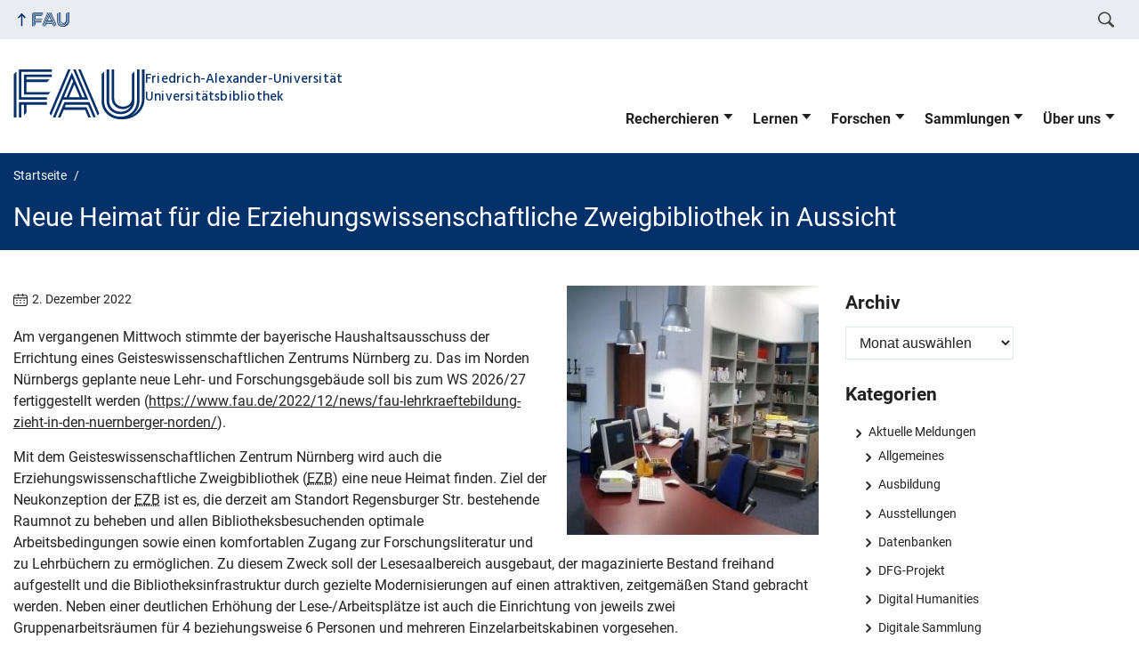

--- FILE ---
content_type: text/html; charset=utf-8
request_url: https://ub.fau.de/2022/12/02/neue-heimat-fuer-die-erziehungswissenschaftliche-zweigbibliothek-in-aussicht/
body_size: 24401
content:
<!DOCTYPE html>
<html class="no-js" lang="de-DE">
	<head>
		<meta charset="UTF-8">
		<meta name="viewport" content="width=device-width, initial-scale=1.0">
		<title>Neue Heimat für die Erziehungswissenschaftliche Zweigbibliothek in Aussicht &#8211; Universitätsbibliothek Erlangen-Nürnberg (UB)</title>
		<meta name='robots' content='max-image-preview:large' />
		<link rel="alternate" type="application/rss+xml" title="Universitätsbibliothek Erlangen-Nürnberg (UB) - RSS 2.0 Feed" href="https://ub.fau.de/feed/">
		<link rel="alternate" type="application/rss+xml" title="Universitätsbibliothek Erlangen-Nürnberg (UB) &raquo; Feed" href="https://ub.fau.de/feed/" />
				<style>
					.lazyload,
					.lazyloading {
						max-width: 100%;
					}
				</style>
				<style id='wp-img-auto-sizes-contain-inline-css' type='text/css'>
		img:is([sizes=auto i],[sizes^="auto," i]){contain-intrinsic-size:3000px 1500px}
		/*# sourceURL=wp-img-auto-sizes-contain-inline-css */
		</style>
		<link rel='stylesheet' id='rrze-glossary-style-css' href='https://ub.fau.de/wp-content/plugins/rrze-glossary/assets/css/rrze-glossary.css?ver=3b14a1422bb2f72aaf391635df1bcf9d' media='all' />
		<link rel='stylesheet' id='fau-style-css' href='https://ub.fau.de/wp-content/themes/FAU-Einrichtungen/style.css?ver=3b14a1422bb2f72aaf391635df1bcf9d' media='all' />
		<link rel='stylesheet' id='ub-style-css' href='https://ub.fau.de/wp-content/themes/FAU-Einrichtungen-child/style.css?ver=3b14a1422bb2f72aaf391635df1bcf9d' media='all' />
		<link rel='stylesheet' id='fau-style-print-css' href='https://ub.fau.de/wp-content/themes/FAU-Einrichtungen-child/print.css?ver=1.0.0' media='print' />
		<link rel='stylesheet' id='tablepress-default-css' href='https://ub.fau.de/wp-content/plugins/tablepress/css/build/default.css?ver=3.2.6' media='all' />
		<script src="https://ub.fau.de/wp-includes/js/jquery/jquery.min.js?ver=3.7.1" id="jquery-core-js"></script>
		<script src="https://ub.fau.de/wp-includes/js/jquery/jquery-migrate.min.js?ver=3.4.1" id="jquery-migrate-js"></script>
		<script type="text/javascript" id="events-manager-js-extra">
		/* <![CDATA[ */
		var EM = {"ajaxurl":"https://ub.fau.de/wp-admin/admin-ajax.php","locationajaxurl":"https://ub.fau.de/wp-admin/admin-ajax.php?action=locations_search","firstDay":"1","locale":"de","dateFormat":"yy-mm-dd","ui_css":"https://ub.fau.de/wp-content/plugins/events-manager/includes/css/jquery-ui/build.min.css","show24hours":"1","is_ssl":"1","autocomplete_limit":"10","calendar":{"breakpoints":{"small":560,"medium":908,"large":false},"month_format":"F Y"},"phone":"","datepicker":{"format":"d.m.Y","locale":"de"},"search":{"breakpoints":{"small":650,"medium":850,"full":false}},"url":"https://ub.fau.de/wp-content/plugins/events-manager","assets":{"input.em-uploader":{"js":{"em-uploader":{"url":"https://ub.fau.de/wp-content/plugins/events-manager/includes/js/em-uploader.js?v=7.2.3.1","event":"em_uploader_ready"}}},".em-event-editor":{"js":{"event-editor":{"url":"https://ub.fau.de/wp-content/plugins/events-manager/includes/js/events-manager-event-editor.js?v=7.2.3.1","event":"em_event_editor_ready"}},"css":{"event-editor":"https://ub.fau.de/wp-content/plugins/events-manager/includes/css/events-manager-event-editor.min.css?v=7.2.3.1"}},".em-recurrence-sets, .em-timezone":{"js":{"luxon":{"url":"luxon/luxon.js?v=7.2.3.1","event":"em_luxon_ready"}}},".em-booking-form, #em-booking-form, .em-booking-recurring, .em-event-booking-form":{"js":{"em-bookings":{"url":"https://ub.fau.de/wp-content/plugins/events-manager/includes/js/bookingsform.js?v=7.2.3.1","event":"em_booking_form_js_loaded"}}},"#em-opt-archetypes":{"js":{"archetypes":"https://ub.fau.de/wp-content/plugins/events-manager/includes/js/admin-archetype-editor.js?v=7.2.3.1","archetypes_ms":"https://ub.fau.de/wp-content/plugins/events-manager/includes/js/admin-archetypes.js?v=7.2.3.1","qs":"qs/qs.js?v=7.2.3.1"}}},"cached":"","bookingInProgress":"Bitte warten Sie, w\u00e4hrend die Buchung abgeschickt wird.","tickets_save":"Ticket speichern","bookingajaxurl":"https://ub.fau.de/wp-admin/admin-ajax.php","bookings_export_save":"Buchungen exportieren","bookings_settings_save":"Einstellungen speichern","booking_delete":"Sind Sie dir sicher, dass Sie es l\u00f6schen m\u00f6chten?","booking_offset":"30","bookings":{"submit_button":{"text":{"default":"Buchen / Book","free":"Buchen / Book","payment":"Buchen","processing":"Processing ..."}},"update_listener":""},"bb_full":"Schulung ausgebucht","bb_book":"Jetzt buchen","bb_booking":"Buchung in Bearbeitung ...","bb_booked":"Buchung erfolgreich","bb_error":"Fehler bei der Buchung. Nochmal versuchen?","bb_cancel":"Abbrechen","bb_canceling":"Bucuhn wird storniert","bb_cancelled":"Stornierung erfolgreich","bb_cancel_error":"Fehler bei der Stornierung. Nochmal versuchen?","event_cancellations":{"warning":"Wenn Sie sich entscheiden, Ihre Veranstaltung abzusagen, sind nach dem Speichern dieser Veranstaltung keine weiteren Buchungen f\u00fcr diese Veranstaltung m\u00f6glich.\\n\\nAu\u00dferdem wird Folgendes passieren:\\n\\n- Buchungen werden automatisch storniert.\\n- Buchungsstornierungen werden per E-Mail versendet.\\n- Allen best\u00e4tigten und noch ausstehenden Buchungen wird per E-Mail \u00fcber die Absage der Veranstaltung informiert."},"txt_search":"Suche","txt_searching":"Suche...","txt_loading":"Wird geladen\u00a0\u2026"};
		//# sourceURL=events-manager-js-extra
		/* ]]> */
		</script>
		<script src="https://ub.fau.de/wp-content/plugins/events-manager/includes/js/events-manager.js?ver=7.2.3.1" id="events-manager-js"></script>
		<script src="https://ub.fau.de/wp-content/plugins/events-manager/includes/external/flatpickr/l10n/de.js?ver=7.2.3.1" id="em-flatpickr-localization-js"></script>
		<script src="https://ub.fau.de/wp-content/plugins/ub-addon/js/ip-status.js?ver=3b14a1422bb2f72aaf391635df1bcf9d" id="ub-addon-ip-status-js"></script>
		
		<link rel="canonical" href="https://ub.fau.de/2022/12/02/neue-heimat-fuer-die-erziehungswissenschaftliche-zweigbibliothek-in-aussicht/" />
		<link rel='shortlink' href='https://ub.fau.de/?p=29535' />
		<style type="text/css">
		.feedzy-rss-link-icon:after {
			content: url("https://ub.fau.de/wp-content/plugins/feedzy-rss-feeds/img/external-link.png");
			margin-left: 3px;
		}
		</style>
						<script>
					document.documentElement.className = document.documentElement.className.replace('no-js', 'js');
				</script>
						<style>
					.no-js img.lazyload {
						display: none;
					}
		
					figure.wp-block-image img.lazyloading {
						min-width: 150px;
					}
		
					.lazyload,
					.lazyloading {
						--smush-placeholder-width: 100px;
						--smush-placeholder-aspect-ratio: 1/1;
						width: var(--smush-image-width, var(--smush-placeholder-width)) !important;
						aspect-ratio: var(--smush-image-aspect-ratio, var(--smush-placeholder-aspect-ratio)) !important;
					}
		
								.lazyload, .lazyloading {
						opacity: 0;
					}
		
					.lazyloaded {
						opacity: 1;
						transition: opacity 400ms;
						transition-delay: 0ms;
					}
		
							</style>
				<link rel="dns-prefetch" href="http://ub.fau.de" crossorigin>
		<link rel="dns-prefetch" href="https://fau.de" crossorigin>
		<link rel="dns-prefetch" href="https://ub.fau.de" crossorigin>
		<link rel="shortcut icon" href="https://ub.fau.de/wp-content/themes/FAU-Einrichtungen/img/socialmedia/favicon.ico">
		<link rel="apple-touch-icon" sizes="180x180" href="https://ub.fau.de/wp-content/themes/FAU-Einrichtungen/img/socialmedia/favicon-apple-touch.png">
		<link rel="icon" type="image/png" sizes="180x180" href="https://ub.fau.de/wp-content/themes/FAU-Einrichtungen/img/socialmedia/favicon-180x180.png">
		<link rel="icon" type="image/svg+xml" href="https://ub.fau.de/wp-content/themes/FAU-Einrichtungen/img/socialmedia/favicon.svg" sizes="any">
		<link rel="mask-icon" type="image/svg+xml" href="https://ub.fau.de/wp-content/themes/FAU-Einrichtungen/img/socialmedia/favicon-mask.svg" color="#04316a">
		<meta name="msapplication-TileColor" content="#04316a">
		<meta name="msapplication-TileImage" content="https://ub.fau.de/wp-content/themes/FAU-Einrichtungen/img/socialmedia/favicon-180x180.png">
		<meta name="theme-color" content="#04316a">
	<style id='wp-block-image-inline-css' type='text/css'>
.wp-block-image>a,.wp-block-image>figure>a{display:inline-block}.wp-block-image img{box-sizing:border-box;height:auto;max-width:100%;vertical-align:bottom}@media not (prefers-reduced-motion){.wp-block-image img.hide{visibility:hidden}.wp-block-image img.show{animation:show-content-image .4s}}.wp-block-image[style*=border-radius] img,.wp-block-image[style*=border-radius]>a{border-radius:inherit}.wp-block-image.has-custom-border img{box-sizing:border-box}.wp-block-image.aligncenter{text-align:center}.wp-block-image.alignfull>a,.wp-block-image.alignwide>a{width:100%}.wp-block-image.alignfull img,.wp-block-image.alignwide img{height:auto;width:100%}.wp-block-image .aligncenter,.wp-block-image .alignleft,.wp-block-image .alignright,.wp-block-image.aligncenter,.wp-block-image.alignleft,.wp-block-image.alignright{display:table}.wp-block-image .aligncenter>figcaption,.wp-block-image .alignleft>figcaption,.wp-block-image .alignright>figcaption,.wp-block-image.aligncenter>figcaption,.wp-block-image.alignleft>figcaption,.wp-block-image.alignright>figcaption{caption-side:bottom;display:table-caption}.wp-block-image .alignleft{float:left;margin:.5em 1em .5em 0}.wp-block-image .alignright{float:right;margin:.5em 0 .5em 1em}.wp-block-image .aligncenter{margin-left:auto;margin-right:auto}.wp-block-image :where(figcaption){margin-bottom:1em;margin-top:.5em}.wp-block-image.is-style-circle-mask img{border-radius:9999px}@supports ((-webkit-mask-image:none) or (mask-image:none)) or (-webkit-mask-image:none){.wp-block-image.is-style-circle-mask img{border-radius:0;-webkit-mask-image:url('data:image/svg+xml;utf8,<svg viewBox="0 0 100 100" xmlns="http://www.w3.org/2000/svg"><circle cx="50" cy="50" r="50"/></svg>');mask-image:url('data:image/svg+xml;utf8,<svg viewBox="0 0 100 100" xmlns="http://www.w3.org/2000/svg"><circle cx="50" cy="50" r="50"/></svg>');mask-mode:alpha;-webkit-mask-position:center;mask-position:center;-webkit-mask-repeat:no-repeat;mask-repeat:no-repeat;-webkit-mask-size:contain;mask-size:contain}}:root :where(.wp-block-image.is-style-rounded img,.wp-block-image .is-style-rounded img){border-radius:9999px}.wp-block-image figure{margin:0}.wp-lightbox-container{display:flex;flex-direction:column;position:relative}.wp-lightbox-container img{cursor:zoom-in}.wp-lightbox-container img:hover+button{opacity:1}.wp-lightbox-container button{align-items:center;backdrop-filter:blur(16px) saturate(180%);background-color:#5a5a5a40;border:none;border-radius:4px;cursor:zoom-in;display:flex;height:20px;justify-content:center;opacity:0;padding:0;position:absolute;right:16px;text-align:center;top:16px;width:20px;z-index:100}@media not (prefers-reduced-motion){.wp-lightbox-container button{transition:opacity .2s ease}}.wp-lightbox-container button:focus-visible{outline:3px auto #5a5a5a40;outline:3px auto -webkit-focus-ring-color;outline-offset:3px}.wp-lightbox-container button:hover{cursor:pointer;opacity:1}.wp-lightbox-container button:focus{opacity:1}.wp-lightbox-container button:focus,.wp-lightbox-container button:hover,.wp-lightbox-container button:not(:hover):not(:active):not(.has-background){background-color:#5a5a5a40;border:none}.wp-lightbox-overlay{box-sizing:border-box;cursor:zoom-out;height:100vh;left:0;overflow:hidden;position:fixed;top:0;visibility:hidden;width:100%;z-index:100000}.wp-lightbox-overlay .close-button{align-items:center;cursor:pointer;display:flex;justify-content:center;min-height:40px;min-width:40px;padding:0;position:absolute;right:calc(env(safe-area-inset-right) + 16px);top:calc(env(safe-area-inset-top) + 16px);z-index:5000000}.wp-lightbox-overlay .close-button:focus,.wp-lightbox-overlay .close-button:hover,.wp-lightbox-overlay .close-button:not(:hover):not(:active):not(.has-background){background:none;border:none}.wp-lightbox-overlay .lightbox-image-container{height:var(--wp--lightbox-container-height);left:50%;overflow:hidden;position:absolute;top:50%;transform:translate(-50%,-50%);transform-origin:top left;width:var(--wp--lightbox-container-width);z-index:9999999999}.wp-lightbox-overlay .wp-block-image{align-items:center;box-sizing:border-box;display:flex;height:100%;justify-content:center;margin:0;position:relative;transform-origin:0 0;width:100%;z-index:3000000}.wp-lightbox-overlay .wp-block-image img{height:var(--wp--lightbox-image-height);min-height:var(--wp--lightbox-image-height);min-width:var(--wp--lightbox-image-width);width:var(--wp--lightbox-image-width)}.wp-lightbox-overlay .wp-block-image figcaption{display:none}.wp-lightbox-overlay button{background:none;border:none}.wp-lightbox-overlay .scrim{background-color:#fff;height:100%;opacity:.9;position:absolute;width:100%;z-index:2000000}.wp-lightbox-overlay.active{visibility:visible}@media not (prefers-reduced-motion){.wp-lightbox-overlay.active{animation:turn-on-visibility .25s both}.wp-lightbox-overlay.active img{animation:turn-on-visibility .35s both}.wp-lightbox-overlay.show-closing-animation:not(.active){animation:turn-off-visibility .35s both}.wp-lightbox-overlay.show-closing-animation:not(.active) img{animation:turn-off-visibility .25s both}.wp-lightbox-overlay.zoom.active{animation:none;opacity:1;visibility:visible}.wp-lightbox-overlay.zoom.active .lightbox-image-container{animation:lightbox-zoom-in .4s}.wp-lightbox-overlay.zoom.active .lightbox-image-container img{animation:none}.wp-lightbox-overlay.zoom.active .scrim{animation:turn-on-visibility .4s forwards}.wp-lightbox-overlay.zoom.show-closing-animation:not(.active){animation:none}.wp-lightbox-overlay.zoom.show-closing-animation:not(.active) .lightbox-image-container{animation:lightbox-zoom-out .4s}.wp-lightbox-overlay.zoom.show-closing-animation:not(.active) .lightbox-image-container img{animation:none}.wp-lightbox-overlay.zoom.show-closing-animation:not(.active) .scrim{animation:turn-off-visibility .4s forwards}}@keyframes show-content-image{0%{visibility:hidden}99%{visibility:hidden}to{visibility:visible}}@keyframes turn-on-visibility{0%{opacity:0}to{opacity:1}}@keyframes turn-off-visibility{0%{opacity:1;visibility:visible}99%{opacity:0;visibility:visible}to{opacity:0;visibility:hidden}}@keyframes lightbox-zoom-in{0%{transform:translate(calc((-100vw + var(--wp--lightbox-scrollbar-width))/2 + var(--wp--lightbox-initial-left-position)),calc(-50vh + var(--wp--lightbox-initial-top-position))) scale(var(--wp--lightbox-scale))}to{transform:translate(-50%,-50%) scale(1)}}@keyframes lightbox-zoom-out{0%{transform:translate(-50%,-50%) scale(1);visibility:visible}99%{visibility:visible}to{transform:translate(calc((-100vw + var(--wp--lightbox-scrollbar-width))/2 + var(--wp--lightbox-initial-left-position)),calc(-50vh + var(--wp--lightbox-initial-top-position))) scale(var(--wp--lightbox-scale));visibility:hidden}}
/*# sourceURL=https://ub.fau.de/wp-includes/blocks/image/style.min.css */
</style>
<style id='global-styles-inline-css' type='text/css'>
:root{--wp--preset--aspect-ratio--square: 1;--wp--preset--aspect-ratio--4-3: 4/3;--wp--preset--aspect-ratio--3-4: 3/4;--wp--preset--aspect-ratio--3-2: 3/2;--wp--preset--aspect-ratio--2-3: 2/3;--wp--preset--aspect-ratio--16-9: 16/9;--wp--preset--aspect-ratio--9-16: 9/16;--wp--preset--color--black: var(--color-black, #000);--wp--preset--color--cyan-bluish-gray: #abb8c3;--wp--preset--color--white: #ffffff;--wp--preset--color--pale-pink: #f78da7;--wp--preset--color--vivid-red: #cf2e2e;--wp--preset--color--luminous-vivid-orange: #ff6900;--wp--preset--color--luminous-vivid-amber: #fcb900;--wp--preset--color--light-green-cyan: #7bdcb5;--wp--preset--color--vivid-green-cyan: #00d084;--wp--preset--color--pale-cyan-blue: #8ed1fc;--wp--preset--color--vivid-cyan-blue: #0693e3;--wp--preset--color--vivid-purple: #9b51e0;--wp--preset--color--base: var(--color-Text, #222);--wp--preset--color--contrast: var(--color-white, #fff);--wp--preset--color--primary: var(--color-primary-basis, #04316A);--wp--preset--color--dunkler: var(--color-primary-dunkler, #004A9F);--wp--preset--color--heller: var(--color-primary-ci-hell2, #CED9E7);--wp--preset--color--fau: var(--color-branding-zentral, #04316a);--wp--preset--color--phil: var(--color-branding-phil, #fdb735);--wp--preset--color--rw: var(--color-branding-rw, #c50f3c);--wp--preset--color--med: var(--color-branding-med, #18b4f1);--wp--preset--color--nat: var(--color-branding-nat, #7bb725);--wp--preset--color--tf: var(--color-branding-tf, #8C9FB1);--wp--preset--gradient--vivid-cyan-blue-to-vivid-purple: linear-gradient(135deg,rgb(6,147,227) 0%,rgb(155,81,224) 100%);--wp--preset--gradient--light-green-cyan-to-vivid-green-cyan: linear-gradient(135deg,rgb(122,220,180) 0%,rgb(0,208,130) 100%);--wp--preset--gradient--luminous-vivid-amber-to-luminous-vivid-orange: linear-gradient(135deg,rgb(252,185,0) 0%,rgb(255,105,0) 100%);--wp--preset--gradient--luminous-vivid-orange-to-vivid-red: linear-gradient(135deg,rgb(255,105,0) 0%,rgb(207,46,46) 100%);--wp--preset--gradient--very-light-gray-to-cyan-bluish-gray: linear-gradient(135deg,rgb(238,238,238) 0%,rgb(169,184,195) 100%);--wp--preset--gradient--cool-to-warm-spectrum: linear-gradient(135deg,rgb(74,234,220) 0%,rgb(151,120,209) 20%,rgb(207,42,186) 40%,rgb(238,44,130) 60%,rgb(251,105,98) 80%,rgb(254,248,76) 100%);--wp--preset--gradient--blush-light-purple: linear-gradient(135deg,rgb(255,206,236) 0%,rgb(152,150,240) 100%);--wp--preset--gradient--blush-bordeaux: linear-gradient(135deg,rgb(254,205,165) 0%,rgb(254,45,45) 50%,rgb(107,0,62) 100%);--wp--preset--gradient--luminous-dusk: linear-gradient(135deg,rgb(255,203,112) 0%,rgb(199,81,192) 50%,rgb(65,88,208) 100%);--wp--preset--gradient--pale-ocean: linear-gradient(135deg,rgb(255,245,203) 0%,rgb(182,227,212) 50%,rgb(51,167,181) 100%);--wp--preset--gradient--electric-grass: linear-gradient(135deg,rgb(202,248,128) 0%,rgb(113,206,126) 100%);--wp--preset--gradient--midnight: linear-gradient(135deg,rgb(2,3,129) 0%,rgb(40,116,252) 100%);--wp--preset--font-size--small: 13px;--wp--preset--font-size--medium: 20px;--wp--preset--font-size--large: 36px;--wp--preset--font-size--x-large: 42px;--wp--preset--spacing--20: 0.44rem;--wp--preset--spacing--30: 0.67rem;--wp--preset--spacing--40: 1rem;--wp--preset--spacing--50: 1.5rem;--wp--preset--spacing--60: 2.25rem;--wp--preset--spacing--70: 3.38rem;--wp--preset--spacing--80: 5.06rem;--wp--preset--shadow--natural: 6px 6px 9px rgba(0, 0, 0, 0.2);--wp--preset--shadow--deep: 12px 12px 50px rgba(0, 0, 0, 0.4);--wp--preset--shadow--sharp: 6px 6px 0px rgba(0, 0, 0, 0.2);--wp--preset--shadow--outlined: 6px 6px 0px -3px rgb(255, 255, 255), 6px 6px rgb(0, 0, 0);--wp--preset--shadow--crisp: 6px 6px 0px rgb(0, 0, 0);}.wp-block-pullquote{--wp--preset--color--white: var(--color-white, #fff);--wp--preset--color--fau: var(--color-branding-zentral, #04316a);--wp--preset--color--phil: var(--color-branding-phil, #fdb735);--wp--preset--color--rw: var(--color-branding-rw, #c50f3c);--wp--preset--color--med: var(--color-branding-med, #18b4f1);--wp--preset--color--nat: var(--color-branding-nat, #7bb725);--wp--preset--color--tf: var(--color-branding-tf, #8C9FB1);--wp--preset--font-size--base: 1rem;--wp--preset--font-size--medium: 1.5rem;--wp--preset--font-size--large: 2rem;--wp--preset--font-size--x-large: 3rem;}.wp-block-column{--wp--preset--color--base: var(--color-Text,#222);--wp--preset--color--contrast: var(--color-MainBackground,#fff);}.wp-block-table > table{--wp--preset--font-size--base: 1rem;--wp--preset--font-size--medium: 1.125rem;--wp--preset--font-size--large: 1.75rem;--wp--preset--font-size--x-large: 2.25rem;}.wp-block-cover{--wp--preset--color--black: var(--color-black, #000);--wp--preset--color--contrast: var(--color-white, #fff);--wp--preset--color--transparent: transparent;--wp--preset--color--fau: var(--color-branding-zentral, #04316a);--wp--preset--color--phil: var(--color-branding-phil, #fdb735);--wp--preset--color--rw: var(--color-branding-rw, #c50f3c);--wp--preset--color--med: var(--color-branding-med, #18b4f1);--wp--preset--color--nat: var(--color-branding-nat, #7bb725);--wp--preset--color--tf: var(--color-branding-tf, #8C9FB1);}:root { --wp--style--global--content-size: 1400px;--wp--style--global--wide-size: 1400px; }:where(body) { margin: 0; }.wp-site-blocks > .alignleft { float: left; margin-right: 2em; }.wp-site-blocks > .alignright { float: right; margin-left: 2em; }.wp-site-blocks > .aligncenter { justify-content: center; margin-left: auto; margin-right: auto; }:where(.is-layout-flex){gap: 0.5em;}:where(.is-layout-grid){gap: 0.5em;}.is-layout-flow > .alignleft{float: left;margin-inline-start: 0;margin-inline-end: 2em;}.is-layout-flow > .alignright{float: right;margin-inline-start: 2em;margin-inline-end: 0;}.is-layout-flow > .aligncenter{margin-left: auto !important;margin-right: auto !important;}.is-layout-constrained > .alignleft{float: left;margin-inline-start: 0;margin-inline-end: 2em;}.is-layout-constrained > .alignright{float: right;margin-inline-start: 2em;margin-inline-end: 0;}.is-layout-constrained > .aligncenter{margin-left: auto !important;margin-right: auto !important;}.is-layout-constrained > :where(:not(.alignleft):not(.alignright):not(.alignfull)){max-width: var(--wp--style--global--content-size);margin-left: auto !important;margin-right: auto !important;}.is-layout-constrained > .alignwide{max-width: var(--wp--style--global--wide-size);}body .is-layout-flex{display: flex;}.is-layout-flex{flex-wrap: wrap;align-items: center;}.is-layout-flex > :is(*, div){margin: 0;}body .is-layout-grid{display: grid;}.is-layout-grid > :is(*, div){margin: 0;}body{padding-top: 0px;padding-right: 0px;padding-bottom: 0px;padding-left: 0px;}a:where(:not(.wp-element-button)){text-decoration: underline;}:root :where(.wp-element-button, .wp-block-button__link){background-color: #32373c;border-width: 0;color: #fff;font-family: inherit;font-size: inherit;font-style: inherit;font-weight: inherit;letter-spacing: inherit;line-height: inherit;padding-top: calc(0.667em + 2px);padding-right: calc(1.333em + 2px);padding-bottom: calc(0.667em + 2px);padding-left: calc(1.333em + 2px);text-decoration: none;text-transform: inherit;}.has-black-color{color: var(--wp--preset--color--black) !important;}.has-cyan-bluish-gray-color{color: var(--wp--preset--color--cyan-bluish-gray) !important;}.has-white-color{color: var(--wp--preset--color--white) !important;}.has-pale-pink-color{color: var(--wp--preset--color--pale-pink) !important;}.has-vivid-red-color{color: var(--wp--preset--color--vivid-red) !important;}.has-luminous-vivid-orange-color{color: var(--wp--preset--color--luminous-vivid-orange) !important;}.has-luminous-vivid-amber-color{color: var(--wp--preset--color--luminous-vivid-amber) !important;}.has-light-green-cyan-color{color: var(--wp--preset--color--light-green-cyan) !important;}.has-vivid-green-cyan-color{color: var(--wp--preset--color--vivid-green-cyan) !important;}.has-pale-cyan-blue-color{color: var(--wp--preset--color--pale-cyan-blue) !important;}.has-vivid-cyan-blue-color{color: var(--wp--preset--color--vivid-cyan-blue) !important;}.has-vivid-purple-color{color: var(--wp--preset--color--vivid-purple) !important;}.has-base-color{color: var(--wp--preset--color--base) !important;}.has-contrast-color{color: var(--wp--preset--color--contrast) !important;}.has-primary-color{color: var(--wp--preset--color--primary) !important;}.has-dunkler-color{color: var(--wp--preset--color--dunkler) !important;}.has-heller-color{color: var(--wp--preset--color--heller) !important;}.has-fau-color{color: var(--wp--preset--color--fau) !important;}.has-phil-color{color: var(--wp--preset--color--phil) !important;}.has-rw-color{color: var(--wp--preset--color--rw) !important;}.has-med-color{color: var(--wp--preset--color--med) !important;}.has-nat-color{color: var(--wp--preset--color--nat) !important;}.has-tf-color{color: var(--wp--preset--color--tf) !important;}.has-black-background-color{background-color: var(--wp--preset--color--black) !important;}.has-cyan-bluish-gray-background-color{background-color: var(--wp--preset--color--cyan-bluish-gray) !important;}.has-white-background-color{background-color: var(--wp--preset--color--white) !important;}.has-pale-pink-background-color{background-color: var(--wp--preset--color--pale-pink) !important;}.has-vivid-red-background-color{background-color: var(--wp--preset--color--vivid-red) !important;}.has-luminous-vivid-orange-background-color{background-color: var(--wp--preset--color--luminous-vivid-orange) !important;}.has-luminous-vivid-amber-background-color{background-color: var(--wp--preset--color--luminous-vivid-amber) !important;}.has-light-green-cyan-background-color{background-color: var(--wp--preset--color--light-green-cyan) !important;}.has-vivid-green-cyan-background-color{background-color: var(--wp--preset--color--vivid-green-cyan) !important;}.has-pale-cyan-blue-background-color{background-color: var(--wp--preset--color--pale-cyan-blue) !important;}.has-vivid-cyan-blue-background-color{background-color: var(--wp--preset--color--vivid-cyan-blue) !important;}.has-vivid-purple-background-color{background-color: var(--wp--preset--color--vivid-purple) !important;}.has-base-background-color{background-color: var(--wp--preset--color--base) !important;}.has-contrast-background-color{background-color: var(--wp--preset--color--contrast) !important;}.has-primary-background-color{background-color: var(--wp--preset--color--primary) !important;}.has-dunkler-background-color{background-color: var(--wp--preset--color--dunkler) !important;}.has-heller-background-color{background-color: var(--wp--preset--color--heller) !important;}.has-fau-background-color{background-color: var(--wp--preset--color--fau) !important;}.has-phil-background-color{background-color: var(--wp--preset--color--phil) !important;}.has-rw-background-color{background-color: var(--wp--preset--color--rw) !important;}.has-med-background-color{background-color: var(--wp--preset--color--med) !important;}.has-nat-background-color{background-color: var(--wp--preset--color--nat) !important;}.has-tf-background-color{background-color: var(--wp--preset--color--tf) !important;}.has-black-border-color{border-color: var(--wp--preset--color--black) !important;}.has-cyan-bluish-gray-border-color{border-color: var(--wp--preset--color--cyan-bluish-gray) !important;}.has-white-border-color{border-color: var(--wp--preset--color--white) !important;}.has-pale-pink-border-color{border-color: var(--wp--preset--color--pale-pink) !important;}.has-vivid-red-border-color{border-color: var(--wp--preset--color--vivid-red) !important;}.has-luminous-vivid-orange-border-color{border-color: var(--wp--preset--color--luminous-vivid-orange) !important;}.has-luminous-vivid-amber-border-color{border-color: var(--wp--preset--color--luminous-vivid-amber) !important;}.has-light-green-cyan-border-color{border-color: var(--wp--preset--color--light-green-cyan) !important;}.has-vivid-green-cyan-border-color{border-color: var(--wp--preset--color--vivid-green-cyan) !important;}.has-pale-cyan-blue-border-color{border-color: var(--wp--preset--color--pale-cyan-blue) !important;}.has-vivid-cyan-blue-border-color{border-color: var(--wp--preset--color--vivid-cyan-blue) !important;}.has-vivid-purple-border-color{border-color: var(--wp--preset--color--vivid-purple) !important;}.has-base-border-color{border-color: var(--wp--preset--color--base) !important;}.has-contrast-border-color{border-color: var(--wp--preset--color--contrast) !important;}.has-primary-border-color{border-color: var(--wp--preset--color--primary) !important;}.has-dunkler-border-color{border-color: var(--wp--preset--color--dunkler) !important;}.has-heller-border-color{border-color: var(--wp--preset--color--heller) !important;}.has-fau-border-color{border-color: var(--wp--preset--color--fau) !important;}.has-phil-border-color{border-color: var(--wp--preset--color--phil) !important;}.has-rw-border-color{border-color: var(--wp--preset--color--rw) !important;}.has-med-border-color{border-color: var(--wp--preset--color--med) !important;}.has-nat-border-color{border-color: var(--wp--preset--color--nat) !important;}.has-tf-border-color{border-color: var(--wp--preset--color--tf) !important;}.has-vivid-cyan-blue-to-vivid-purple-gradient-background{background: var(--wp--preset--gradient--vivid-cyan-blue-to-vivid-purple) !important;}.has-light-green-cyan-to-vivid-green-cyan-gradient-background{background: var(--wp--preset--gradient--light-green-cyan-to-vivid-green-cyan) !important;}.has-luminous-vivid-amber-to-luminous-vivid-orange-gradient-background{background: var(--wp--preset--gradient--luminous-vivid-amber-to-luminous-vivid-orange) !important;}.has-luminous-vivid-orange-to-vivid-red-gradient-background{background: var(--wp--preset--gradient--luminous-vivid-orange-to-vivid-red) !important;}.has-very-light-gray-to-cyan-bluish-gray-gradient-background{background: var(--wp--preset--gradient--very-light-gray-to-cyan-bluish-gray) !important;}.has-cool-to-warm-spectrum-gradient-background{background: var(--wp--preset--gradient--cool-to-warm-spectrum) !important;}.has-blush-light-purple-gradient-background{background: var(--wp--preset--gradient--blush-light-purple) !important;}.has-blush-bordeaux-gradient-background{background: var(--wp--preset--gradient--blush-bordeaux) !important;}.has-luminous-dusk-gradient-background{background: var(--wp--preset--gradient--luminous-dusk) !important;}.has-pale-ocean-gradient-background{background: var(--wp--preset--gradient--pale-ocean) !important;}.has-electric-grass-gradient-background{background: var(--wp--preset--gradient--electric-grass) !important;}.has-midnight-gradient-background{background: var(--wp--preset--gradient--midnight) !important;}.has-small-font-size{font-size: var(--wp--preset--font-size--small) !important;}.has-medium-font-size{font-size: var(--wp--preset--font-size--medium) !important;}.has-large-font-size{font-size: var(--wp--preset--font-size--large) !important;}.has-x-large-font-size{font-size: var(--wp--preset--font-size--x-large) !important;}.wp-block-pullquote.has-white-color{color: var(--wp--preset--color--white) !important;}.wp-block-pullquote.has-fau-color{color: var(--wp--preset--color--fau) !important;}.wp-block-pullquote.has-phil-color{color: var(--wp--preset--color--phil) !important;}.wp-block-pullquote.has-rw-color{color: var(--wp--preset--color--rw) !important;}.wp-block-pullquote.has-med-color{color: var(--wp--preset--color--med) !important;}.wp-block-pullquote.has-nat-color{color: var(--wp--preset--color--nat) !important;}.wp-block-pullquote.has-tf-color{color: var(--wp--preset--color--tf) !important;}.wp-block-pullquote.has-white-background-color{background-color: var(--wp--preset--color--white) !important;}.wp-block-pullquote.has-fau-background-color{background-color: var(--wp--preset--color--fau) !important;}.wp-block-pullquote.has-phil-background-color{background-color: var(--wp--preset--color--phil) !important;}.wp-block-pullquote.has-rw-background-color{background-color: var(--wp--preset--color--rw) !important;}.wp-block-pullquote.has-med-background-color{background-color: var(--wp--preset--color--med) !important;}.wp-block-pullquote.has-nat-background-color{background-color: var(--wp--preset--color--nat) !important;}.wp-block-pullquote.has-tf-background-color{background-color: var(--wp--preset--color--tf) !important;}.wp-block-pullquote.has-white-border-color{border-color: var(--wp--preset--color--white) !important;}.wp-block-pullquote.has-fau-border-color{border-color: var(--wp--preset--color--fau) !important;}.wp-block-pullquote.has-phil-border-color{border-color: var(--wp--preset--color--phil) !important;}.wp-block-pullquote.has-rw-border-color{border-color: var(--wp--preset--color--rw) !important;}.wp-block-pullquote.has-med-border-color{border-color: var(--wp--preset--color--med) !important;}.wp-block-pullquote.has-nat-border-color{border-color: var(--wp--preset--color--nat) !important;}.wp-block-pullquote.has-tf-border-color{border-color: var(--wp--preset--color--tf) !important;}.wp-block-pullquote.has-base-font-size{font-size: var(--wp--preset--font-size--base) !important;}.wp-block-pullquote.has-medium-font-size{font-size: var(--wp--preset--font-size--medium) !important;}.wp-block-pullquote.has-large-font-size{font-size: var(--wp--preset--font-size--large) !important;}.wp-block-pullquote.has-x-large-font-size{font-size: var(--wp--preset--font-size--x-large) !important;}.wp-block-column.has-base-color{color: var(--wp--preset--color--base) !important;}.wp-block-column.has-contrast-color{color: var(--wp--preset--color--contrast) !important;}.wp-block-column.has-base-background-color{background-color: var(--wp--preset--color--base) !important;}.wp-block-column.has-contrast-background-color{background-color: var(--wp--preset--color--contrast) !important;}.wp-block-column.has-base-border-color{border-color: var(--wp--preset--color--base) !important;}.wp-block-column.has-contrast-border-color{border-color: var(--wp--preset--color--contrast) !important;}.wp-block-table > table.has-base-font-size{font-size: var(--wp--preset--font-size--base) !important;}.wp-block-table > table.has-medium-font-size{font-size: var(--wp--preset--font-size--medium) !important;}.wp-block-table > table.has-large-font-size{font-size: var(--wp--preset--font-size--large) !important;}.wp-block-table > table.has-x-large-font-size{font-size: var(--wp--preset--font-size--x-large) !important;}.wp-block-cover.has-black-color{color: var(--wp--preset--color--black) !important;}.wp-block-cover.has-contrast-color{color: var(--wp--preset--color--contrast) !important;}.wp-block-cover.has-transparent-color{color: var(--wp--preset--color--transparent) !important;}.wp-block-cover.has-fau-color{color: var(--wp--preset--color--fau) !important;}.wp-block-cover.has-phil-color{color: var(--wp--preset--color--phil) !important;}.wp-block-cover.has-rw-color{color: var(--wp--preset--color--rw) !important;}.wp-block-cover.has-med-color{color: var(--wp--preset--color--med) !important;}.wp-block-cover.has-nat-color{color: var(--wp--preset--color--nat) !important;}.wp-block-cover.has-tf-color{color: var(--wp--preset--color--tf) !important;}.wp-block-cover.has-black-background-color{background-color: var(--wp--preset--color--black) !important;}.wp-block-cover.has-contrast-background-color{background-color: var(--wp--preset--color--contrast) !important;}.wp-block-cover.has-transparent-background-color{background-color: var(--wp--preset--color--transparent) !important;}.wp-block-cover.has-fau-background-color{background-color: var(--wp--preset--color--fau) !important;}.wp-block-cover.has-phil-background-color{background-color: var(--wp--preset--color--phil) !important;}.wp-block-cover.has-rw-background-color{background-color: var(--wp--preset--color--rw) !important;}.wp-block-cover.has-med-background-color{background-color: var(--wp--preset--color--med) !important;}.wp-block-cover.has-nat-background-color{background-color: var(--wp--preset--color--nat) !important;}.wp-block-cover.has-tf-background-color{background-color: var(--wp--preset--color--tf) !important;}.wp-block-cover.has-black-border-color{border-color: var(--wp--preset--color--black) !important;}.wp-block-cover.has-contrast-border-color{border-color: var(--wp--preset--color--contrast) !important;}.wp-block-cover.has-transparent-border-color{border-color: var(--wp--preset--color--transparent) !important;}.wp-block-cover.has-fau-border-color{border-color: var(--wp--preset--color--fau) !important;}.wp-block-cover.has-phil-border-color{border-color: var(--wp--preset--color--phil) !important;}.wp-block-cover.has-rw-border-color{border-color: var(--wp--preset--color--rw) !important;}.wp-block-cover.has-med-border-color{border-color: var(--wp--preset--color--med) !important;}.wp-block-cover.has-nat-border-color{border-color: var(--wp--preset--color--nat) !important;}.wp-block-cover.has-tf-border-color{border-color: var(--wp--preset--color--tf) !important;}
/*# sourceURL=global-styles-inline-css */
</style>
<link rel='stylesheet' id='shariffcss-css' href='https://ub.fau.de/wp-content/plugins/shariff/css/shariff.min.css?ver=4.6.15' media='all' />
</head>
	<body id="top" class="wp-singular post-template-default single single-post postid-29535 single-format-standard wp-embed-responsive wp-theme-FAU-Einrichtungen wp-child-theme-FAU-Einrichtungen-child post-sidebar with-sidebar fau-theme fauorg-sonst nologo slider-autoplay slider-fade blogroll-image-3-2 mainnav-forceclick mainnav-plainview blockeditor-disabled">		<div id="pagewrapper">
			<div id="headerwrapper">
				<nav id="skiplinks" aria-label="Sprunglinks">
					<ul class="jumplinks">
						<li><a href="#maintop" tabindex="0">Navigation überspringen</a></li>
						<li><a href="#nav" tabindex="0">Zur Navigation</a></li>
						<li><a href="#footer" tabindex="0">Zum Seitenende</a></li>
					</ul>
				</nav>
				<div id="meta">
                    <div class="header-container">
                        <div class="header-row" id="meta-menu">
                            <div class="meta-links-container">
                                <a href="#meta-menu" class="meta-links-trigger meta-links-trigger-open">
                                    <span class="meta-links-trigger-text">Organisationsmenü öffnen</span>
                                    <span class="meta-links-trigger-icon meta-links-trigger-icon-fau">
                                        <svg height="58" width="153" aria-labelledby="website-title" aria-hidden="true" role="img"><use xlink:href="#fau-logo-2021" class="faubaselogo"/></svg>                                    </span>
                                </a>
                                <a href="#top" class="meta-links-trigger meta-links-trigger-close">
                                    <span class="meta-links-trigger-text">Organisationsmenü schließen</span>
                                    <span class="meta-links-trigger-icon"></span>
                                </a>
                            </div>
                            <div class="meta-logo">
                                <div class="branding" itemscope itemtype="http://schema.org/Organization">
                                    <a itemprop="url" rel="home" class="generated" href="/"><span class="textlogo"><span class="baselogo"><svg height="58" width="153" aria-labelledby="website-title-meta" aria-hidden="true" role="img"><use xlink:href="#fau-logo-2021" class="faubaselogo"/></svg></span><span class="text"><span class="fau-title" aria-hidden="true">Friedrich-Alexander-Universität</span> <span id="website-title-meta" class="visible-title" itemprop="name">Universitätsbibliothek</span></span></span></a>                                </div>
                            </div>
                        </div>
                        <nav class="meta-links"
                             aria-label="Navigation: Weitere Angebote">
                            <ul class="orgalist"><li class="fauhome"><a href="https://www.fau.de"><svg height="16" width="42" aria-labelledby="fau-logo-2021-title-3 fau-logo-2021-desc-3" role="img"><title id="fau-logo-2021-title-3">FAU</title><desc id="fau-logo-2021-desc-3">Zur zentralen FAU Website</desc><use xlink:href="#fau-logo-2021" class="fau"/></svg></a></li>
</ul><div class="meta-search">
    <div itemscope itemtype="https://schema.org/WebSite">
        <meta itemprop="url" content="/">
        <form itemprop="potentialAction" itemscope itemtype="https://schema.org/SearchAction" id="search-header" role="search" aria-label="Webauftritt durchsuchen" method="get" class="searchform" action="/">
            <label for="headsearchinput">Geben Sie hier den Suchbegriff ein, um in diesem Webauftritt zu suchen:</label>
            <meta itemprop="target" content="/?s={s}">
            <input itemprop="query-input" id="headsearchinput" type="text" value="" name="s" placeholder="Suchbegriff" required>
                        <div class="search-initiate-button"><span class="screen-reader-text">Suche öffnen</span></div>
            <input type="submit" enterkeyhint="search" value="Finden">
        </form>
    </div>
</div>

<ul class="meta-nav menu"></ul>
                        </nav>
                    </div>
                </div>
                                <header id="header">
                    <div class="header-container">
                        <div class="header-row">
                            <div class="branding" id="logo" itemscope itemtype="http://schema.org/Organization">

                                <a itemprop="url" rel="home" class="generated" href="/"><span class="textlogo"><span class="baselogo"><svg height="58" width="153" aria-labelledby="website-title" aria-hidden="true" role="img"><use xlink:href="#fau-logo-2021" class="faubaselogo"/></svg></span><span class="text"><span class="fau-title" aria-hidden="true">Friedrich-Alexander-Universität</span> <span id="website-title" class="visible-title" itemprop="name">Universitätsbibliothek</span></span></span></a>
                            </div>
                                                        <nav class="header-menu" id="nav" aria-label="Hauptnavigation">
                                <a href="#nav" id="mainnav-toggle"><span>Menu</span></a>
                                <a href="#top" id="mainnav-toggle-close"><span>Menu schließen</span></a>
                                <div id="nav-wrapper">
                                <ul class="navsmall"><li class="level1 has-sub"><a href="https://ub.fau.de/recherchieren/" class=" menu-item has-sub">Recherchieren</a><div class="nav-flyout"><div class="container"><div class="row"><div class="flyout-entries-full column-count-2"><ul class="sub-menu level2"><li><a href="https://ub.fau.de/recherchieren/kataloge/" class=" menu-item">Kataloge</a></li><li><a href="https://ub.fau.de/recherchieren/ausleihen-bestellen/" class=" menu-item">Ausleihen &#038; Bestellen</a></li><li><a href="https://ub.fau.de/recherchieren/datenbanken/" class=" menu-item">Datenbanken</a></li><li><a href="https://ub.fau.de/recherchieren/ebooks/" class=" menu-item">E-Books</a></li><li><a href="https://ub.fau.de/recherchieren/elektronische-zeitschriften/" class=" menu-item">Elektronische Zeitschriften</a></li><li><a href="https://ub.fau.de/recherchieren/elektronische-zeitungen/" class=" menu-item">Elektronische Zeitungen</a></li><li><a href="https://ub.fau.de/recherchieren/online-zugang/" class=" menu-item">Online-Zugang</a></li><li><a href="https://ub.fau.de/recherchieren/schutz-vor-tracking-durch-wissenschaftsverlage/" class=" menu-item">Schutz vor Tracking durch Wissenschaftsverlage</a></li><li><a href="https://ub.fau.de/recherchieren/verlinkungsdienst-sfx/" class=" menu-item">Verlinkungsdienst SFX</a></li></ul><a href="https://ub.fau.de/recherchieren/" class="button-portal">Recherchieren</a></div></div></div></div></li><li class="level1 has-sub"><a href="https://ub.fau.de/lernen/" class=" menu-item has-sub">Lernen</a><div class="nav-flyout"><div class="container"><div class="row"><div class="flyout-entries-full column-count-2"><ul class="sub-menu level2"><li><a href="https://ub.fau.de/lernen/lern-und-arbeitsraeume/" class=" menu-item">Lern- und Arbeitsräume</a></li><li><a href="https://ub.fau.de/lernen/beratung/" class=" menu-item">Beratung</a></li><li><a href="https://ub.fau.de/lernen/schulung/" class=" menu-item">Schulung</a></li><li><a href="https://ub.fau.de/lernen/willkommen-studierende/" class=" menu-item">Willkommen Studierende</a></li><li><a href="https://ub.fau.de/lernen/digital-skills-hub/" class=" menu-item">Digital Skills HUB</a></li><li><a href="https://ub.fau.de/lernen/schreibberatung/" class=" menu-item">Schreibberatung</a></li><li><a href="https://ub.fau.de/lernen/ki-tools/" class=" menu-item">KI-Tools</a></li><li><a href="https://ub.fau.de/lernen/literatur-verwalten-und-zitieren/" class=" menu-item">Literatur verwalten und zitieren</a></li><li><a href="https://ub.fau.de/lernen/drucken-scannen-kopieren/" class=" menu-item">Drucken, Scannen &#038; Kopieren</a></li><li><a href="https://ub.fau.de/lernen/computer-internet-wlan/" class=" menu-item">Computer, Internet &#038; WLAN</a></li><li><a href="https://ub.fau.de/lernen/lange-nacht-des-schreibens/" class=" menu-item">Lange Nacht des Schreibens</a></li></ul><a href="https://ub.fau.de/lernen/" class="button-portal">Lernen</a></div></div></div></div></li><li class="level1 has-sub"><a href="https://ub.fau.de/forschen/" class=" menu-item has-sub">Forschen</a><div class="nav-flyout"><div class="container"><div class="row"><div class="flyout-entries-full column-count-2"><ul class="sub-menu level2"><li><a href="https://ub.fau.de/forschen/willkommen-forschende/" class=" menu-item">Willkommen Forschende</a></li><li><a href="https://ub.fau.de/forschen/open-access/" class=" menu-item">Open Access</a></li><li><a href="https://ub.fau.de/forschen/daten-software-forschung/" class=" menu-item">Daten und Software in der Forschung</a></li><li><a href="https://ub.fau.de/forschen/data-services-fuer-wissenschaftliche-ressourcen/" class=" menu-item">Data Services für wissenschaftliche Ressourcen</a></li><li><a href="https://ub.fau.de/forschen/fau-university-press/" class=" menu-item">FAU University Press</a></li><li><a href="https://ub.fau.de/forschen/open-fau/" class=" menu-item">OPEN FAU</a></li><li><a href="https://ub.fau.de/forschen/autoren-und-einrichtungsidentifikatoren/" class=" menu-item">Autoren- und Einrichtungsidentifikatoren</a></li><li><a href="https://ub.fau.de/forschen/dissertationenstellen/" class=" menu-item">Dissertationenstellen</a></li></ul><a href="https://ub.fau.de/forschen/" class="button-portal">Forschen</a></div></div></div></div></li><li class="level1 has-sub"><a href="https://ub.fau.de/sammlungen/" class=" menu-item has-sub">Sammlungen</a><div class="nav-flyout"><div class="container"><div class="row"><div class="flyout-entries-full column-count-1"><ul class="sub-menu level2"><li><a href="https://ub.fau.de/sammlungen/historische-sammlungen/" class=" menu-item">Historische Sammlungen</a></li><li><a href="https://ub.fau.de/sammlungen/digitale-sammlungen/" class=" menu-item">Digitale Sammlungen</a></li></ul><a href="https://ub.fau.de/sammlungen/" class="button-portal">Sammlungen</a></div></div></div></div></li><li class="level1 has-sub"><a href="https://ub.fau.de/ueber-uns/" class=" menu-item has-sub">Über uns</a><div class="nav-flyout"><div class="container"><div class="row"><div class="flyout-entries-full column-count-2"><ul class="sub-menu level2"><li><a href="https://ub.fau.de/ueber-uns/standorte-oeffnungszeiten/" class=" menu-item">Standorte &#038; Öffnungszeiten</a></li><li><a href="https://ub.fau.de/ueber-uns/kontakt/" class=" menu-item">Kontakt</a></li><li><a href="https://ub.fau.de/ueber-uns/drittmittelprojekte/" class=" menu-item menu-item-type-custom menu-item-object-custom">Drittmittelprojekte</a></li><li><a href="https://ub.fau.de/ueber-uns/berufe-in-bibliotheken/" class=" menu-item">Berufe in Bibliotheken</a></li><li><a href="https://ub.fau.de/ueber-uns/ausstellungen/" class=" menu-item">Ausstellungen</a></li><li><a href="https://ub.fau.de/ueber-uns/virtuelle-ausstellungen/" class=" menu-item">Virtuelle Ausstellungen</a></li><li><a href="https://ub.fau.de/ueber-uns/jahresberichte/" class=" menu-item">Jahresberichte</a></li><li><a href="https://ub.fau.de/ueber-uns/raumvergabe/" class=" menu-item">Vermietung von Räumen</a></li><li><a href="https://ub.fau.de/ueber-uns/stiften-foerdern/" class=" menu-item">Stiften &#038; Fördern</a></li><li><a href="https://ub.fau.de/ueber-uns/neuerwerbungslisten/" class=" menu-item">Neuerwerbungslisten</a></li><li><a href="https://ub.fau.de/ueber-uns/tauschlisten/" class=" menu-item">Tauschlisten</a></li></ul><a href="https://ub.fau.de/ueber-uns/" class="button-portal">Über uns</a></div></div></div></div></li></ul>                                </div>
                            </nav>
                                                </div>
                    </div>
                </header>
            </div>

    <section id="hero" class="hero-small">
        <div class="hero-container hero-content">
            <div class="hero-row">
                <nav aria-label="Breadcrumb" class="breadcrumbs"><ol class="breadcrumblist" itemscope itemtype="https://schema.org/BreadcrumbList"><li itemprop="itemListElement" itemscope itemtype="https://schema.org/ListItem"><a itemprop="item" href="https://ub.fau.de/"><span itemprop="name">Startseite</span></a><meta itemprop="position" content="1" /></li><li itemprop="itemListElement" itemscope itemtype="https://schema.org/ListItem"><span class="active" aria-current="page" itemprop="name">Neue Heimat für die Erziehungswissenschaftliche Zweigbibliothek in Aussicht</span><meta itemprop="position" content="2" /></li></ol></nav>			
            </div>
            <div class="hero-row" aria-hidden="true" role="presentation">
                <p class="presentationtitle" >Neue Heimat für die Erziehungswissenschaftliche Zweigbibliothek in Aussicht</p>
            </div>
        </div>
    </section>
	<div id="content" class="herotype-default">
		<div class="content-container">
			<div class="post-row">
				<div class="entry-content post has-post-thumbnail">
					<main>
                                                    <h1 id="maintop"  class="mobiletitle">Neue Heimat für die Erziehungswissenschaftliche Zweigbibliothek in Aussicht</h1>
                                                         

						<article class="news-details">
							<div class="post-image"><figure><a class="lightbox" href="/wp-content/uploads/2014/07/Theke_EZB.jpg"><img data-src="/wp-content/uploads/2014/07/Theke_EZB.jpg" width="283" height="320" alt="Symbolbild zum Artikel. Der Link öffnet das Bild in einer großen Anzeige." data-srcset="https://ub.fau.de/wp-content/uploads/2014/07/Theke_EZB.jpg 336w, https://ub.fau.de/wp-content/uploads/2014/07/Theke_EZB-265x300.jpg 265w, https://ub.fau.de/wp-content/uploads/2014/07/Theke_EZB-133x150.jpg 133w, https://ub.fau.de/wp-content/uploads/2014/07/Theke_EZB-164x185.jpg 164w, https://ub.fau.de/wp-content/uploads/2014/07/Theke_EZB-130x147.jpg 130w, https://ub.fau.de/wp-content/uploads/2014/07/Theke_EZB-177x200.jpg 177w, https://ub.fau.de/wp-content/uploads/2014/07/Theke_EZB-106x120.jpg 106w" data-sizes="(max-width: 283px) 100vw, 283px" src="[data-uri]" class="lazyload" style="--smush-placeholder-width: 283px; --smush-placeholder-aspect-ratio: 283/320;"></a></figure></div><div class="post-meta"><span class="post-meta-date"> 2. Dezember 2022</span></div>
<p>Am vergangenen Mittwoch stimmte der bayerische Haushaltsausschuss der Errichtung eines Geisteswissenschaftlichen Zentrums Nürnberg zu. Das im Norden Nürnbergs geplante neue Lehr- und Forschungsgebäude soll bis zum WS 2026/27 fertiggestellt werden (<a href="https://www.fau.de/2022/12/news/fau-lehrkraeftebildung-zieht-in-den-nuernberger-norden/">https://www.fau.de/2022/12/news/fau-lehrkraeftebildung-zieht-in-den-nuernberger-norden/</a>).</p>
<p>Mit dem Geisteswissenschaftlichen Zentrum Nürnberg wird auch die Erziehungswissenschaftliche Zweigbibliothek (<abbr    title="Erziehungswissenschaftliche Zweigbibliothek" tabindex="0">EZB</abbr>) eine neue Heimat finden. Ziel der Neukonzeption der <abbr    title="Erziehungswissenschaftliche Zweigbibliothek" tabindex="0">EZB</abbr> ist es, die derzeit am Standort Regensburger Str. bestehende Raumnot zu beheben und allen Bibliotheksbesuchenden optimale Arbeitsbedingungen sowie einen komfortablen Zugang zur Forschungsliteratur und zu Lehrbüchern zu ermöglichen. Zu diesem Zweck soll der Lesesaalbereich ausgebaut, der magazinierte Bestand freihand aufgestellt und die Bibliotheksinfrastruktur durch gezielte Modernisierungen auf einen attraktiven, zeitgemäßen Stand gebracht werden. Neben einer deutlichen Erhöhung der Lese-/Arbeitsplätze ist auch die Einrichtung von jeweils zwei Gruppenarbeitsräumen für 4 beziehungsweise 6 Personen und mehreren Einzelarbeitskabinen vorgesehen.</p>
<div class="shariff shariff-align-flex-end shariff-widget-align-flex-end"><ul class="shariff-buttons theme-round orientation-horizontal buttonsize-small"><li class="shariff-button bluesky shariff-nocustomcolor" style="background-color:#84c4ff;border-radius:1%"><a href="https://bsky.app/intent/compose?text=Neue%20Heimat%20f%C3%BCr%20die%20Erziehungswissenschaftliche%20Zweigbibliothek%20in%20Aussicht https%3A%2F%2Fub.fau.de%2F2022%2F12%2F02%2Fneue-heimat-fuer-die-erziehungswissenschaftliche-zweigbibliothek-in-aussicht%2F " title="Bei Bluesky teilen" aria-label="Bei Bluesky teilen" role="button" rel="noopener nofollow" class="shariff-link" style=";border-radius:1%; background-color:#0085ff; color:#fff" target="_blank"><span class="shariff-icon" style=""><svg width="20" height="20" version="1.1" xmlns="http://www.w3.org/2000/svg" viewBox="0 0 20 20"><path class="st0" d="M4.89,3.12c2.07,1.55,4.3,4.71,5.11,6.4.82-1.69,3.04-4.84,5.11-6.4,1.49-1.12,3.91-1.99,3.91.77,0,.55-.32,4.63-.5,5.3-.64,2.3-2.99,2.89-5.08,2.54,3.65.62,4.58,2.68,2.57,4.74-3.81,3.91-5.48-.98-5.9-2.23-.08-.23-.11-.34-.12-.25,0-.09-.04.02-.12.25-.43,1.25-2.09,6.14-5.9,2.23-2.01-2.06-1.08-4.12,2.57-4.74-2.09.36-4.44-.23-5.08-2.54-.19-.66-.5-4.74-.5-5.3,0-2.76,2.42-1.89,3.91-.77h0Z"></path></svg></span></a></li><li class="shariff-button twitter shariff-nocustomcolor" style="background-color:#595959;border-radius:1%"><a href="https://twitter.com/share?url=https%3A%2F%2Fub.fau.de%2F2022%2F12%2F02%2Fneue-heimat-fuer-die-erziehungswissenschaftliche-zweigbibliothek-in-aussicht%2F&text=Neue%20Heimat%20f%C3%BCr%20die%20Erziehungswissenschaftliche%20Zweigbibliothek%20in%20Aussicht" title="Bei X teilen" aria-label="Bei X teilen" role="button" rel="noopener nofollow" class="shariff-link" style=";border-radius:1%; background-color:#000; color:#fff" target="_blank"><span class="shariff-icon" style=""><svg width="32px" height="20px" xmlns="http://www.w3.org/2000/svg" viewBox="0 0 24 24"><path fill="#000" d="M14.258 10.152L23.176 0h-2.113l-7.747 8.813L7.133 0H0l9.352 13.328L0 23.973h2.113l8.176-9.309 6.531 9.309h7.133zm-2.895 3.293l-.949-1.328L2.875 1.56h3.246l6.086 8.523.945 1.328 7.91 11.078h-3.246zm0 0"></path></svg></span></a></li><li class="shariff-button facebook shariff-nocustomcolor" style="background-color:#4273c8;border-radius:1%"><a href="https://www.facebook.com/sharer/sharer.php?u=https%3A%2F%2Fub.fau.de%2F2022%2F12%2F02%2Fneue-heimat-fuer-die-erziehungswissenschaftliche-zweigbibliothek-in-aussicht%2F" title="Bei Facebook teilen" aria-label="Bei Facebook teilen" role="button" rel="nofollow" class="shariff-link" style=";border-radius:1%; background-color:#3b5998; color:#fff" target="_blank"><span class="shariff-icon" style=""><svg width="32px" height="20px" xmlns="http://www.w3.org/2000/svg" viewBox="0 0 18 32"><path fill="#3b5998" d="M17.1 0.2v4.7h-2.8q-1.5 0-2.1 0.6t-0.5 1.9v3.4h5.2l-0.7 5.3h-4.5v13.6h-5.5v-13.6h-4.5v-5.3h4.5v-3.9q0-3.3 1.9-5.2t5-1.8q2.6 0 4.1 0.2z"></path></svg></span></a></li><li class="shariff-button mastodon shariff-nocustomcolor" style="background-color:#563ACC;border-radius:1%"><a href="https://s2f.kytta.dev/?text=Neue%20Heimat%20f%C3%BCr%20die%20Erziehungswissenschaftliche%20Zweigbibliothek%20in%20Aussicht https%3A%2F%2Fub.fau.de%2F2022%2F12%2F02%2Fneue-heimat-fuer-die-erziehungswissenschaftliche-zweigbibliothek-in-aussicht%2F" title="Bei Mastodon teilen" aria-label="Bei Mastodon teilen" role="button" rel="noopener nofollow" class="shariff-link" style=";border-radius:1%; background-color:#6364FF; color:#fff" target="_blank"><span class="shariff-icon" style=""><svg width="75" height="79" viewBox="0 0 75 79" fill="none" xmlns="http://www.w3.org/2000/svg"><path d="M37.813-.025C32.462-.058 27.114.13 21.79.598c-8.544.621-17.214 5.58-20.203 13.931C-1.12 23.318.408 32.622.465 41.65c.375 7.316.943 14.78 3.392 21.73 4.365 9.465 14.781 14.537 24.782 15.385 7.64.698 15.761-.213 22.517-4.026a54.1 54.1 0 0 0 .01-6.232c-6.855 1.316-14.101 2.609-21.049 1.074-3.883-.88-6.876-4.237-7.25-8.215-1.53-3.988 3.78-.43 5.584-.883 9.048 1.224 18.282.776 27.303-.462 7.044-.837 14.26-4.788 16.65-11.833 2.263-6.135 1.215-12.79 1.698-19.177.06-3.84.09-7.692-.262-11.52C72.596 7.844 63.223.981 53.834.684a219.453 219.453 0 0 0-16.022-.71zm11.294 12.882c5.5-.067 10.801 4.143 11.67 9.653.338 1.48.471 3 .471 4.515v21.088h-8.357c-.07-7.588.153-15.182-.131-22.765-.587-4.368-7.04-5.747-9.672-2.397-2.422 3.04-1.47 7.155-1.67 10.735v6.392h-8.307c-.146-4.996.359-10.045-.404-15.002-1.108-4.218-7.809-5.565-10.094-1.666-1.685 3.046-.712 6.634-.976 9.936v14.767h-8.354c.109-8.165-.238-16.344.215-24.5.674-5.346 5.095-10.389 10.676-10.627 4.902-.739 10.103 2.038 12.053 6.631.375 1.435 1.76 1.932 1.994.084 1.844-3.704 5.501-6.739 9.785-6.771.367-.044.735-.068 1.101-.073z"></path><defs><lineargradient id="paint0_linear_549_34" x1="37.0692" y1="0" x2="37.0692" y2="79" gradientUnits="userSpaceOnUse"><stop stop-color="#6364FF"></stop><stop offset="1" stop-color="#563ACC"></stop></lineargradient></defs></svg></span></a></li><li class="shariff-button linkedin shariff-nocustomcolor" style="background-color:#1488bf;border-radius:1%"><a href="https://www.linkedin.com/sharing/share-offsite/?url=https%3A%2F%2Fub.fau.de%2F2022%2F12%2F02%2Fneue-heimat-fuer-die-erziehungswissenschaftliche-zweigbibliothek-in-aussicht%2F" title="Bei LinkedIn teilen" aria-label="Bei LinkedIn teilen" role="button" rel="noopener nofollow" class="shariff-link" style=";border-radius:1%; background-color:#0077b5; color:#fff" target="_blank"><span class="shariff-icon" style=""><svg width="32px" height="20px" xmlns="http://www.w3.org/2000/svg" viewBox="0 0 27 32"><path fill="#0077b5" d="M6.2 11.2v17.7h-5.9v-17.7h5.9zM6.6 5.7q0 1.3-0.9 2.2t-2.4 0.9h0q-1.5 0-2.4-0.9t-0.9-2.2 0.9-2.2 2.4-0.9 2.4 0.9 0.9 2.2zM27.4 18.7v10.1h-5.9v-9.5q0-1.9-0.7-2.9t-2.3-1.1q-1.1 0-1.9 0.6t-1.2 1.5q-0.2 0.5-0.2 1.4v9.9h-5.9q0-7.1 0-11.6t0-5.3l0-0.9h5.9v2.6h0q0.4-0.6 0.7-1t1-0.9 1.6-0.8 2-0.3q3 0 4.9 2t1.9 6z"></path></svg></span></a></li><li class="shariff-button xing shariff-nocustomcolor" style="background-color:#29888a;border-radius:1%"><a href="https://www.xing.com/spi/shares/new?url=https%3A%2F%2Fub.fau.de%2F2022%2F12%2F02%2Fneue-heimat-fuer-die-erziehungswissenschaftliche-zweigbibliothek-in-aussicht%2F" title="Bei XING teilen" aria-label="Bei XING teilen" role="button" rel="noopener nofollow" class="shariff-link" style=";border-radius:1%; background-color:#126567; color:#fff" target="_blank"><span class="shariff-icon" style=""><svg width="32px" height="20px" xmlns="http://www.w3.org/2000/svg" viewBox="0 0 25 32"><path fill="#126567" d="M10.7 11.9q-0.2 0.3-4.6 8.2-0.5 0.8-1.2 0.8h-4.3q-0.4 0-0.5-0.3t0-0.6l4.5-8q0 0 0 0l-2.9-5q-0.2-0.4 0-0.7 0.2-0.3 0.5-0.3h4.3q0.7 0 1.2 0.8zM25.1 0.4q0.2 0.3 0 0.7l-9.4 16.7 6 11q0.2 0.4 0 0.6-0.2 0.3-0.6 0.3h-4.3q-0.7 0-1.2-0.8l-6-11.1q0.3-0.6 9.5-16.8 0.4-0.8 1.2-0.8h4.3q0.4 0 0.5 0.3z"></path></svg></span></a></li><li class="shariff-button flipboard shariff-nocustomcolor" style="background-color:#373737;border-radius:1%"><a href="https://share.flipboard.com/bookmarklet/popout?v=2&title=Neue%20Heimat%20f%C3%BCr%20die%20Erziehungswissenschaftliche%20Zweigbibliothek%20in%20Aussicht&url=https%3A%2F%2Fub.fau.de%2F2022%2F12%2F02%2Fneue-heimat-fuer-die-erziehungswissenschaftliche-zweigbibliothek-in-aussicht%2F" title="Bei Flipboard teilen" aria-label="Bei Flipboard teilen" role="button" rel="noopener nofollow" class="shariff-link" style=";border-radius:1%; background-color:#f52828; color:#fff" target="_blank"><span class="shariff-icon" style=""><svg width="24px" height="24px" xmlns="http://www.w3.org/2000/svg" viewBox="0 0 24 24"><path fill="#f52828" d="M0 0h8v24H0V0zm9 9h7v7H9V9zm0-9h15v8H9V0z"></path></svg></span></a></li><li class="shariff-button threema shariff-nocustomcolor shariff-mobile" style="background-color:#4fbc24;border-radius:1%"><a href="threema://compose?text=Neue%20Heimat%20f%C3%BCr%20die%20Erziehungswissenschaftliche%20Zweigbibliothek%20in%20Aussicht%20https%3A%2F%2Fub.fau.de%2F2022%2F12%2F02%2Fneue-heimat-fuer-die-erziehungswissenschaftliche-zweigbibliothek-in-aussicht%2F" title="Bei Threema teilen" aria-label="Bei Threema teilen" role="button" rel="noopener nofollow" class="shariff-link" style=";border-radius:1%; background-color:#1f1f1f; color:#fff" target="_blank"><span class="shariff-icon" style=""><svg width="32px" height="20px" xmlns="http://www.w3.org/2000/svg" viewBox="0 0 32 32"><path fill="#1f1f1f" d="M30.8 10.9c-0.3-1.4-0.9-2.6-1.8-3.8-2-2.6-5.5-4.5-9.4-5.2-1.3-0.2-1.9-0.3-3.5-0.3s-2.2 0-3.5 0.3c-4 0.7-7.4 2.6-9.4 5.2-0.9 1.2-1.5 2.4-1.8 3.8-0.1 0.5-0.2 1.2-0.2 1.6 0 0.4 0.1 1.1 0.2 1.6 0.4 1.9 1.3 3.4 2.9 5 0.8 0.8 0.8 0.8 0.7 1.3 0 0.6-0.5 1.6-1.7 3.6-0.3 0.5-0.5 0.9-0.5 0.9 0 0.1 0.1 0.1 0.5 0 0.8-0.2 2.3-0.6 5.6-1.6 1.1-0.3 1.3-0.4 2.3-0.4 0.8 0 1.1 0 2.3 0.2 1.5 0.2 3.5 0.2 4.9 0 5.1-0.6 9.3-2.9 11.4-6.3 0.5-0.9 0.9-1.8 1.1-2.8 0.1-0.5 0.2-1.1 0.2-1.6 0-0.7-0.1-1.1-0.2-1.6-0.3-1.4 0.1 0.5 0 0zM20.6 17.3c0 0.4-0.4 0.8-0.8 0.8h-7.7c-0.4 0-0.8-0.4-0.8-0.8v-4.6c0-0.4 0.4-0.8 0.8-0.8h0.2l0-1.6c0-0.9 0-1.8 0.1-2 0.1-0.6 0.6-1.2 1.1-1.7s1.1-0.7 1.9-0.8c1.8-0.3 3.7 0.7 4.2 2.2 0.1 0.3 0.1 0.7 0.1 2.1v0 1.7h0.1c0.4 0 0.8 0.4 0.8 0.8v4.6zM15.6 7.3c-0.5 0.1-0.8 0.3-1.2 0.6s-0.6 0.8-0.7 1.3c0 0.2 0 0.8 0 1.5l0 1.2h4.6v-1.3c0-1 0-1.4-0.1-1.6-0.3-1.1-1.5-1.9-2.6-1.7zM25.8 28.2c0 1.2-1 2.2-2.1 2.2s-2.1-1-2.1-2.1c0-1.2 1-2.1 2.2-2.1s2.2 1 2.2 2.2zM18.1 28.2c0 1.2-1 2.2-2.1 2.2s-2.1-1-2.1-2.1c0-1.2 1-2.1 2.2-2.1s2.2 1 2.2 2.2zM10.4 28.2c0 1.2-1 2.2-2.1 2.2s-2.1-1-2.1-2.1c0-1.2 1-2.1 2.2-2.1s2.2 1 2.2 2.2z"></path></svg></span></a></li><li class="shariff-button whatsapp shariff-nocustomcolor" style="background-color:#5cbe4a;border-radius:1%"><a href="https://api.whatsapp.com/send?text=https%3A%2F%2Fub.fau.de%2F2022%2F12%2F02%2Fneue-heimat-fuer-die-erziehungswissenschaftliche-zweigbibliothek-in-aussicht%2F%20Neue%20Heimat%20f%C3%BCr%20die%20Erziehungswissenschaftliche%20Zweigbibliothek%20in%20Aussicht" title="Bei Whatsapp teilen" aria-label="Bei Whatsapp teilen" role="button" rel="noopener nofollow" class="shariff-link" style=";border-radius:1%; background-color:#34af23; color:#fff" target="_blank"><span class="shariff-icon" style=""><svg width="32px" height="20px" xmlns="http://www.w3.org/2000/svg" viewBox="0 0 32 32"><path fill="#34af23" d="M17.6 17.4q0.2 0 1.7 0.8t1.6 0.9q0 0.1 0 0.3 0 0.6-0.3 1.4-0.3 0.7-1.3 1.2t-1.8 0.5q-1 0-3.4-1.1-1.7-0.8-3-2.1t-2.6-3.3q-1.3-1.9-1.3-3.5v-0.1q0.1-1.6 1.3-2.8 0.4-0.4 0.9-0.4 0.1 0 0.3 0t0.3 0q0.3 0 0.5 0.1t0.3 0.5q0.1 0.4 0.6 1.6t0.4 1.3q0 0.4-0.6 1t-0.6 0.8q0 0.1 0.1 0.3 0.6 1.3 1.8 2.4 1 0.9 2.7 1.8 0.2 0.1 0.4 0.1 0.3 0 1-0.9t0.9-0.9zM14 26.9q2.3 0 4.3-0.9t3.6-2.4 2.4-3.6 0.9-4.3-0.9-4.3-2.4-3.6-3.6-2.4-4.3-0.9-4.3 0.9-3.6 2.4-2.4 3.6-0.9 4.3q0 3.6 2.1 6.6l-1.4 4.2 4.3-1.4q2.8 1.9 6.2 1.9zM14 2.2q2.7 0 5.2 1.1t4.3 2.9 2.9 4.3 1.1 5.2-1.1 5.2-2.9 4.3-4.3 2.9-5.2 1.1q-3.5 0-6.5-1.7l-7.4 2.4 2.4-7.2q-1.9-3.2-1.9-6.9 0-2.7 1.1-5.2t2.9-4.3 4.3-2.9 5.2-1.1z"></path></svg></span></a></li><li class="shariff-button weibo shariff-nocustomcolor" style="background-color:#ff9933;border-radius:1%"><a href="http://service.weibo.com/share/share.php?url=https%3A%2F%2Fub.fau.de%2F2022%2F12%2F02%2Fneue-heimat-fuer-die-erziehungswissenschaftliche-zweigbibliothek-in-aussicht%2F&title=Neue%20Heimat%20f%C3%BCr%20die%20Erziehungswissenschaftliche%20Zweigbibliothek%20in%20Aussicht" title="Bei tencent weibo teilen" aria-label="Bei tencent weibo teilen" role="button" rel="noopener nofollow" class="shariff-link" style=";border-radius:1%; background-color:#e6162d; color:#fff" target="_blank"><span class="shariff-icon" style=""><svg xmlns="http://www.w3.org/2000/svg" viewBox="0 0 96.7 96.7" width="97" height="97"><path fill="#e6162d" d="M72.6 46.9c-1.4-0.4-2.3-0.7-1.6-2.5 1.5-3.9 1.7-7.2 0-9.6 -3.1-4.5-11.7-4.2-21.6-0.1 0 0-3.1 1.4-2.3-1.1 1.5-4.9 1.3-8.9-1.1-11.3 -5.3-5.3-19.5 0.2-31.7 12.4C5.3 43.8 0 53.4 0 61.8c0 16 20.5 25.7 40.6 25.7 26.3 0 43.8-15.3 43.8-27.4C84.4 52.8 78.2 48.6 72.6 46.9ZM40.6 81.8c-16 1.6-29.8-5.7-30.9-16.2 -1-10.5 11.1-20.3 27.1-21.9 16-1.6 29.8 5.7 30.9 16.2C68.8 70.4 56.6 80.2 40.6 81.8Z"></path><path d="M90.1 17.6L90.1 17.6c-6.3-7-15.7-9.7-24.4-7.9h0c-2 0.4-3.3 2.4-2.8 4.4 0.4 2 2.4 3.3 4.4 2.8 6.2-1.3 12.8 0.6 17.3 5.6 4.5 5 5.7 11.8 3.8 17.8l0 0c-0.6 1.9 0.4 4 2.4 4.7 1.9 0.6 4-0.4 4.7-2.4 0 0 0 0 0 0C98.2 34.3 96.5 24.7 90.1 17.6Z"></path><path d="M68.5 22.6c-1.7 0.4-2.8 2.1-2.4 3.8 0.4 1.7 2.1 2.8 3.8 2.4v0c2.1-0.4 4.3 0.2 5.8 1.9 1.5 1.7 1.9 4 1.3 6h0c-0.5 1.7 0.4 3.5 2.1 4 1.7 0.5 3.5-0.4 4-2.1 1.3-4.1 0.5-8.8-2.6-12.2C77.3 23 72.7 21.7 68.5 22.6Z"></path><polygon points="80.4 26.4 80.4 26.4 80.4 26.4"></polygon><path fill="#e6162d" d="M42.2 51.8c-7.6-2-16.2 1.8-19.5 8.5 -3.4 6.8-0.1 14.4 7.6 16.9 8 2.6 17.4-1.4 20.6-8.8C54.1 61.3 50.1 53.9 42.2 51.8ZM36.4 69.3c-1.5 2.5-4.9 3.6-7.4 2.4 -2.5-1.1-3.2-4-1.6-6.4 1.5-2.4 4.7-3.5 7.2-2.4C37.1 64 37.9 66.8 36.4 69.3ZM41.5 62.8c-0.6 1-1.8 1.4-2.8 1 -1-0.4-1.3-1.5-0.7-2.4 0.6-0.9 1.7-1.4 2.7-1C41.7 60.7 42 61.8 41.5 62.8Z"></path></svg></span></a></li><li class="shariff-button mailto shariff-nocustomcolor" style="background-color:#a8a8a8;border-radius:1%"><a href="mailto:?body=https%3A%2F%2Fub.fau.de%2F2022%2F12%2F02%2Fneue-heimat-fuer-die-erziehungswissenschaftliche-zweigbibliothek-in-aussicht%2F&subject=Neue%20Heimat%20f%C3%BCr%20die%20Erziehungswissenschaftliche%20Zweigbibliothek%20in%20Aussicht" title="Per E-Mail versenden" aria-label="Per E-Mail versenden" role="button" rel="noopener nofollow" class="shariff-link" style=";border-radius:1%; background-color:#999; color:#fff"><span class="shariff-icon" style=""><svg width="32px" height="20px" xmlns="http://www.w3.org/2000/svg" viewBox="0 0 32 32"><path fill="#999" d="M32 12.7v14.2q0 1.2-0.8 2t-2 0.9h-26.3q-1.2 0-2-0.9t-0.8-2v-14.2q0.8 0.9 1.8 1.6 6.5 4.4 8.9 6.1 1 0.8 1.6 1.2t1.7 0.9 2 0.4h0.1q0.9 0 2-0.4t1.7-0.9 1.6-1.2q3-2.2 8.9-6.1 1-0.7 1.8-1.6zM32 7.4q0 1.4-0.9 2.7t-2.2 2.2q-6.7 4.7-8.4 5.8-0.2 0.1-0.7 0.5t-1 0.7-0.9 0.6-1.1 0.5-0.9 0.2h-0.1q-0.4 0-0.9-0.2t-1.1-0.5-0.9-0.6-1-0.7-0.7-0.5q-1.6-1.1-4.7-3.2t-3.6-2.6q-1.1-0.7-2.1-2t-1-2.5q0-1.4 0.7-2.3t2.1-0.9h26.3q1.2 0 2 0.8t0.9 2z"></path></svg></span></a></li><li class="shariff-button printer shariff-nocustomcolor" style="background-color:#a8a8a8;border-radius:1%"><a href="javascript:window.print()" title="drucken" aria-label="drucken" role="button" rel="noopener nofollow" class="shariff-link" style=";border-radius:1%; background-color:#999; color:#fff"><span class="shariff-icon" style=""><svg width="32px" height="20px" xmlns="http://www.w3.org/2000/svg" viewBox="0 0 30 32"><path fill="#999" d="M6.8 27.4h16v-4.6h-16v4.6zM6.8 16h16v-6.8h-2.8q-0.7 0-1.2-0.5t-0.5-1.2v-2.8h-11.4v11.4zM27.4 17.2q0-0.5-0.3-0.8t-0.8-0.4-0.8 0.4-0.3 0.8 0.3 0.8 0.8 0.3 0.8-0.3 0.3-0.8zM29.7 17.2v7.4q0 0.2-0.2 0.4t-0.4 0.2h-4v2.8q0 0.7-0.5 1.2t-1.2 0.5h-17.2q-0.7 0-1.2-0.5t-0.5-1.2v-2.8h-4q-0.2 0-0.4-0.2t-0.2-0.4v-7.4q0-1.4 1-2.4t2.4-1h1.2v-9.7q0-0.7 0.5-1.2t1.2-0.5h12q0.7 0 1.6 0.4t1.3 0.8l2.7 2.7q0.5 0.5 0.9 1.4t0.4 1.6v4.6h1.1q1.4 0 2.4 1t1 2.4z"></path></svg></span></a></li><li class="shariff-button info shariff-nocustomcolor" style="background-color:#eee;border-radius:1%"><a href="http://ct.de/-2467514" title="Weitere Informationen" aria-label="Weitere Informationen" role="button" rel="noopener " class="shariff-link" style=";border-radius:1%; background-color:#fff; color:#fff" target="_blank"><span class="shariff-icon" style=""><svg width="32px" height="20px" xmlns="http://www.w3.org/2000/svg" viewBox="0 0 11 32"><path fill="#999" d="M11.4 24v2.3q0 0.5-0.3 0.8t-0.8 0.4h-9.1q-0.5 0-0.8-0.4t-0.4-0.8v-2.3q0-0.5 0.4-0.8t0.8-0.4h1.1v-6.8h-1.1q-0.5 0-0.8-0.4t-0.4-0.8v-2.3q0-0.5 0.4-0.8t0.8-0.4h6.8q0.5 0 0.8 0.4t0.4 0.8v10.3h1.1q0.5 0 0.8 0.4t0.3 0.8zM9.2 3.4v3.4q0 0.5-0.4 0.8t-0.8 0.4h-4.6q-0.4 0-0.8-0.4t-0.4-0.8v-3.4q0-0.4 0.4-0.8t0.8-0.4h4.6q0.5 0 0.8 0.4t0.4 0.8z"></path></svg></span></a></li></ul></div>

							
	<nav class="navigation post-navigation" aria-label="Beiträge">
		<h2 class="screen-reader-text">Beitrags-Navigation</h2>
		<div class="nav-links"><div class="nav-previous"><a href="https://ub.fau.de/2022/11/14/neue-schulungen-bibliotheks-basics-und-recherche-basics/" rel="prev">Neue Schulungen: Bibliotheks-Basics und Recherche-Basics</a></div><div class="nav-next"><a href="https://ub.fau.de/2022/12/14/digitalisierung-mittelalterlicher-handschriften-wird-fortgefuehrt/" rel="next">Digitalisierung mittelalterlicher Handschriften wird fortgeführt</a></div></div>
	</nav>

						</article>
					</main>
									</div>
				<aside class="sidebar-single" aria-label="Sidebar">
    <div id="archives-2" class="widget widget_archive"><h2>Archiv</h2>		<label class="screen-reader-text" for="archives-dropdown-2">Archiv</label>
		<select id="archives-dropdown-2" name="archive-dropdown">
			
			<option value="">Monat auswählen</option>
				<option value='https://ub.fau.de/2025/12/'> Dezember 2025 &nbsp;(3)</option>
	<option value='https://ub.fau.de/2025/11/'> November 2025 &nbsp;(4)</option>
	<option value='https://ub.fau.de/2025/10/'> Oktober 2025 &nbsp;(1)</option>
	<option value='https://ub.fau.de/2025/07/'> Juli 2025 &nbsp;(1)</option>
	<option value='https://ub.fau.de/2025/06/'> Juni 2025 &nbsp;(2)</option>
	<option value='https://ub.fau.de/2025/05/'> Mai 2025 &nbsp;(1)</option>
	<option value='https://ub.fau.de/2025/02/'> Februar 2025 &nbsp;(1)</option>
	<option value='https://ub.fau.de/2025/01/'> Januar 2025 &nbsp;(3)</option>
	<option value='https://ub.fau.de/2024/12/'> Dezember 2024 &nbsp;(1)</option>
	<option value='https://ub.fau.de/2024/11/'> November 2024 &nbsp;(2)</option>
	<option value='https://ub.fau.de/2024/10/'> Oktober 2024 &nbsp;(6)</option>
	<option value='https://ub.fau.de/2024/07/'> Juli 2024 &nbsp;(1)</option>
	<option value='https://ub.fau.de/2024/06/'> Juni 2024 &nbsp;(1)</option>
	<option value='https://ub.fau.de/2024/05/'> Mai 2024 &nbsp;(1)</option>
	<option value='https://ub.fau.de/2024/03/'> März 2024 &nbsp;(2)</option>
	<option value='https://ub.fau.de/2024/01/'> Januar 2024 &nbsp;(6)</option>
	<option value='https://ub.fau.de/2023/12/'> Dezember 2023 &nbsp;(1)</option>
	<option value='https://ub.fau.de/2023/11/'> November 2023 &nbsp;(3)</option>
	<option value='https://ub.fau.de/2023/10/'> Oktober 2023 &nbsp;(2)</option>
	<option value='https://ub.fau.de/2023/09/'> September 2023 &nbsp;(1)</option>
	<option value='https://ub.fau.de/2023/07/'> Juli 2023 &nbsp;(1)</option>
	<option value='https://ub.fau.de/2023/06/'> Juni 2023 &nbsp;(1)</option>
	<option value='https://ub.fau.de/2023/05/'> Mai 2023 &nbsp;(3)</option>
	<option value='https://ub.fau.de/2023/04/'> April 2023 &nbsp;(1)</option>
	<option value='https://ub.fau.de/2023/03/'> März 2023 &nbsp;(1)</option>
	<option value='https://ub.fau.de/2023/02/'> Februar 2023 &nbsp;(1)</option>
	<option value='https://ub.fau.de/2023/01/'> Januar 2023 &nbsp;(4)</option>
	<option value='https://ub.fau.de/2022/12/'> Dezember 2022 &nbsp;(2)</option>
	<option value='https://ub.fau.de/2022/11/'> November 2022 &nbsp;(2)</option>
	<option value='https://ub.fau.de/2022/10/'> Oktober 2022 &nbsp;(3)</option>
	<option value='https://ub.fau.de/2022/08/'> August 2022 &nbsp;(1)</option>
	<option value='https://ub.fau.de/2022/07/'> Juli 2022 &nbsp;(4)</option>
	<option value='https://ub.fau.de/2022/06/'> Juni 2022 &nbsp;(1)</option>
	<option value='https://ub.fau.de/2022/05/'> Mai 2022 &nbsp;(3)</option>
	<option value='https://ub.fau.de/2022/03/'> März 2022 &nbsp;(2)</option>
	<option value='https://ub.fau.de/2021/11/'> November 2021 &nbsp;(1)</option>
	<option value='https://ub.fau.de/2021/10/'> Oktober 2021 &nbsp;(1)</option>
	<option value='https://ub.fau.de/2021/09/'> September 2021 &nbsp;(2)</option>
	<option value='https://ub.fau.de/2021/07/'> Juli 2021 &nbsp;(1)</option>
	<option value='https://ub.fau.de/2021/03/'> März 2021 &nbsp;(1)</option>
	<option value='https://ub.fau.de/2021/02/'> Februar 2021 &nbsp;(2)</option>
	<option value='https://ub.fau.de/2020/11/'> November 2020 &nbsp;(2)</option>
	<option value='https://ub.fau.de/2020/05/'> Mai 2020 &nbsp;(1)</option>
	<option value='https://ub.fau.de/2020/04/'> April 2020 &nbsp;(1)</option>
	<option value='https://ub.fau.de/2020/02/'> Februar 2020 &nbsp;(1)</option>
	<option value='https://ub.fau.de/2019/11/'> November 2019 &nbsp;(1)</option>
	<option value='https://ub.fau.de/2019/10/'> Oktober 2019 &nbsp;(1)</option>
	<option value='https://ub.fau.de/2019/09/'> September 2019 &nbsp;(1)</option>
	<option value='https://ub.fau.de/2019/07/'> Juli 2019 &nbsp;(2)</option>
	<option value='https://ub.fau.de/2019/06/'> Juni 2019 &nbsp;(1)</option>
	<option value='https://ub.fau.de/2019/05/'> Mai 2019 &nbsp;(2)</option>
	<option value='https://ub.fau.de/2019/01/'> Januar 2019 &nbsp;(1)</option>

		</select>

			<script type="text/javascript">
/* <![CDATA[ */

( ( dropdownId ) => {
	const dropdown = document.getElementById( dropdownId );
	function onSelectChange() {
		setTimeout( () => {
			if ( 'escape' === dropdown.dataset.lastkey ) {
				return;
			}
			if ( dropdown.value ) {
				document.location.href = dropdown.value;
			}
		}, 250 );
	}
	function onKeyUp( event ) {
		if ( 'Escape' === event.key ) {
			dropdown.dataset.lastkey = 'escape';
		} else {
			delete dropdown.dataset.lastkey;
		}
	}
	function onClick() {
		delete dropdown.dataset.lastkey;
	}
	dropdown.addEventListener( 'keyup', onKeyUp );
	dropdown.addEventListener( 'click', onClick );
	dropdown.addEventListener( 'change', onSelectChange );
})( "archives-dropdown-2" );

//# sourceURL=WP_Widget_Archives%3A%3Awidget
/* ]]> */
</script>
</div><div id="categories-2" class="widget widget_categories"><h2>Kategorien</h2>
			<ul>
					<li class="cat-item cat-item-1"><a href="https://ub.fau.de/category/aktuelle-meldungen/">Aktuelle Meldungen</a>
<ul class='children'>
	<li class="cat-item cat-item-641"><a href="https://ub.fau.de/category/aktuelle-meldungen/allgemeines/">Allgemeines</a>
</li>
	<li class="cat-item cat-item-643"><a href="https://ub.fau.de/category/aktuelle-meldungen/ausbildung/">Ausbildung</a>
</li>
	<li class="cat-item cat-item-645"><a href="https://ub.fau.de/category/aktuelle-meldungen/ausstellungen/">Ausstellungen</a>
</li>
	<li class="cat-item cat-item-647"><a href="https://ub.fau.de/category/aktuelle-meldungen/datenbanken/">Datenbanken</a>
</li>
	<li class="cat-item cat-item-649"><a href="https://ub.fau.de/category/aktuelle-meldungen/dfg-projekt/">DFG-Projekt</a>
</li>
	<li class="cat-item cat-item-1652"><a href="https://ub.fau.de/category/aktuelle-meldungen/digital-humanities/">Digital Humanities</a>
</li>
	<li class="cat-item cat-item-651"><a href="https://ub.fau.de/category/aktuelle-meldungen/digitale-sammlung/">Digitale Sammlung</a>
</li>
	<li class="cat-item cat-item-653"><a href="https://ub.fau.de/category/aktuelle-meldungen/e-books/">E-Books</a>
</li>
	<li class="cat-item cat-item-657"><a href="https://ub.fau.de/category/aktuelle-meldungen/ejournal/">Ejournal</a>
</li>
	<li class="cat-item cat-item-659"><a href="https://ub.fau.de/category/aktuelle-meldungen/erlangen-innenstadt/">Erlangen-Innenstadt</a>
</li>
	<li class="cat-item cat-item-665"><a href="https://ub.fau.de/category/aktuelle-meldungen/erlangen-hauptbibliothek/">Erlangen, Hauptbibliothek</a>
</li>
	<li class="cat-item cat-item-689"><a href="https://ub.fau.de/category/aktuelle-meldungen/erlangen-suedgelaende/">Erlangen, Südgelände</a>
</li>
	<li class="cat-item cat-item-1474"><a href="https://ub.fau.de/category/aktuelle-meldungen/fau/">FAU</a>
</li>
	<li class="cat-item cat-item-661"><a href="https://ub.fau.de/category/aktuelle-meldungen/fau-university-press/">FAU University Press</a>
</li>
	<li class="cat-item cat-item-667"><a href="https://ub.fau.de/category/aktuelle-meldungen/katalog/">Katalog</a>
</li>
	<li class="cat-item cat-item-669"><a href="https://ub.fau.de/category/aktuelle-meldungen/nuernberg-ezb/">Nürnberg, EZB</a>
</li>
	<li class="cat-item cat-item-671"><a href="https://ub.fau.de/category/aktuelle-meldungen/nuernberg-wszb/">Nürnberg, WSZB</a>
</li>
	<li class="cat-item cat-item-675"><a href="https://ub.fau.de/category/aktuelle-meldungen/open-access/">Open Access</a>
</li>
	<li class="cat-item cat-item-677"><a href="https://ub.fau.de/category/aktuelle-meldungen/open-fau/">OPEN FAU</a>
</li>
	<li class="cat-item cat-item-679"><a href="https://ub.fau.de/category/aktuelle-meldungen/sammlungen/">Sammlungen</a>
</li>
	<li class="cat-item cat-item-681"><a href="https://ub.fau.de/category/aktuelle-meldungen/sanierung/">Sanierung</a>
</li>
	<li class="cat-item cat-item-683"><a href="https://ub.fau.de/category/aktuelle-meldungen/schulungen/">Schulungen</a>
</li>
	<li class="cat-item cat-item-685"><a href="https://ub.fau.de/category/aktuelle-meldungen/service/">Service</a>
</li>
	<li class="cat-item cat-item-906"><a href="https://ub.fau.de/category/aktuelle-meldungen/stellenausschreibung/">Stellenausschreibung</a>
</li>
	<li class="cat-item cat-item-687"><a href="https://ub.fau.de/category/aktuelle-meldungen/studienzuschuesse/">Studienzuschüsse</a>
</li>
	<li class="cat-item cat-item-691"><a href="https://ub.fau.de/category/aktuelle-meldungen/ub-coach/">UB Coach</a>
</li>
</ul>
</li>
	<li class="cat-item cat-item-695"><a href="https://ub.fau.de/category/archiv/">Archiv</a>
</li>
	<li class="cat-item cat-item-2240"><a href="https://ub.fau.de/category/buehne/">Bühne</a>
</li>
	<li class="cat-item cat-item-673"><a href="https://ub.fau.de/category/oeffnungszeiten/">Öffnungszeiten</a>
</li>
			</ul>

			</div></aside>
			</div>
		</div>
	</div>
	<aside id="social" aria-labelledby="socialbartitle">
		<div class="container">
			<div class="flex-four-widgets">
				<h2 id="socialbartitle" class="screen-reader-text">Weitere Hinweise zum Webauftritt</h2>
				<div class="widget_text social-media-widget"><h3>IP Zugriff</h3><div class="textwidget custom-html-widget"><div id="ipstatus"></div></div></div><div class="social-media-widget">
<figure class="wp-block-image alignright size-large is-resized"><a href="https://ub.fau.de/2022/03/22/open-library-badge-fuer-universitaetsbibliothek/"><img decoding="async" width="1024" height="227" data-src="https://ub.fau.de/wp-content/uploads/2022/03/OPEN_LIBRARY_BADGE_2020-1024x227.jpg" alt="Auszeichnung Open Library Badge 2020" class="wp-image-28093 lazyload" style="--smush-placeholder-width: 1024px; --smush-placeholder-aspect-ratio: 1024/227;width:auto;height:70px" data-srcset="https://ub.fau.de/wp-content/uploads/2022/03/OPEN_LIBRARY_BADGE_2020-1024x227.jpg 1024w, https://ub.fau.de/wp-content/uploads/2022/03/OPEN_LIBRARY_BADGE_2020-300x67.jpg 300w, https://ub.fau.de/wp-content/uploads/2022/03/OPEN_LIBRARY_BADGE_2020-768x171.jpg 768w, https://ub.fau.de/wp-content/uploads/2022/03/OPEN_LIBRARY_BADGE_2020-1536x341.jpg 1536w, https://ub.fau.de/wp-content/uploads/2022/03/OPEN_LIBRARY_BADGE_2020-2048x455.jpg 2048w, https://ub.fau.de/wp-content/uploads/2022/03/OPEN_LIBRARY_BADGE_2020-512x114.jpg 512w, https://ub.fau.de/wp-content/uploads/2022/03/OPEN_LIBRARY_BADGE_2020-480x107.jpg 480w, https://ub.fau.de/wp-content/uploads/2022/03/OPEN_LIBRARY_BADGE_2020-940x209.jpg 940w" data-sizes="(max-width: 1024px) 100vw, 1024px" src="[data-uri]" /></a></figure>
</div>			</div>
		</div>
	</aside>


	<footer id="footer">
		<div class="container">
            

			<div class="footer-row">
				<div class="footer-logo fau">
					<svg height="55" width="144"><use xlink:href="#fau-logo-2021" class="fau-logo-footer"/></svg>				</div>
				<div class="footer-address">
					<address itemscope itemtype="http://schema.org/PostalAddress">
						<meta itemprop="name" content="Universitätsbibliothek Erlangen-Nürnberg">
						<span>Universitätsbibliothek<br>Erlangen-Nürnberg</span><br>
						<span itemprop="streetAddress">Universitätsstraße 4</span><br>
						<span itemprop="postalCode">91054</span> <span itemprop="addressLocality">Erlangen</span><br>
						<span itemprop="addressCountry"></span>   
					</address>
			   	</div>
		    <div class="footer-meta">
			<nav aria-label="Kontakt, Impressum und Zusatzinformationen">
			    <ul id="footer-nav" class="menu"><li class="menu-item menu-item-type-post_type menu-item-object-page menu-item-21343"><a href="https://ub.fau.de/ueber-uns/kontakt/">Kontakt</a></li>
<li class="menu-item menu-item-type-custom menu-item-object-custom menu-item-35573"><a href="https://www.fau.de/notfall/">Hilfe im Notfall</a></li>
<li class="menu-item menu-item-type-post_type menu-item-object-page menu-item-20178"><a href="https://ub.fau.de/impressum/">Impressum</a></li>
<li class="menu-item menu-item-type-post_type menu-item-object-page menu-item-privacy-policy menu-item-20179"><a rel="privacy-policy" href="https://ub.fau.de/datenschutz/">Datenschutz</a></li>
<li class="menu-item menu-item-type-custom menu-item-object-custom menu-item-21111"><a href="https://ub.fau.de/wp-login.php">Mitarbeiter</a></li>
<li class="menu-item menu-item-type-post_type menu-item-object-page menu-item-24687"><a href="https://ub.fau.de/barrierefreiheit/">Barrierefreiheit</a></li>
</ul>			</nav>
			<nav class="svg-socialmedia round hoverbg" aria-label="Social Media"><div itemscope itemtype="http://schema.org/Organization"><meta itemprop="name" content="Universitätsbibliothek Erlangen-Nürnberg (UB)"><meta itemprop="url" content="https://ub.fau.de/"><ul><li class="social-instagram"><a data-wpel-link="internal" itemprop="sameAs" href="https://www.instagram.com/ub_fau">Instagram</a></li><li class="social-facebook"><a data-wpel-link="internal" itemprop="sameAs" href="https://de-de.facebook.com/UBFAU">Facebook</a></li><li class="social-iconbyurl"><a data-wpel-link="internal" itemprop="sameAs" href="https://ub.fau.de/?feed=rss2">RSS Feed</a></li><li class="social-iconbyurl"><a data-wpel-link="internal" itemprop="sameAs" href="https://www.youtube.com/channel/UCGdUVPbVnV8b9QNnyMWOWtQ">Youtube</a></li></ul></div></nav>		    </div>
		</div>
	    </div>
	    <a href="#pagewrapper" class="top-link"><span class="arrow-up"></span><span class="screen-reader-text">Nach oben</span></a>
	</footer>
    </div> 
		<script type="speculationrules">
		{"prefetch":[{"source":"document","where":{"and":[{"href_matches":"/*"},{"not":{"href_matches":["/wp-*.php","/wp-admin/*","/wp-content/uploads/*","/wp-content/*","/wp-content/plugins/*","/wp-content/themes/FAU-Einrichtungen-child/*","/wp-content/themes/FAU-Einrichtungen/*","/*\\?(.+)"]}},{"not":{"selector_matches":"a[rel~=\"nofollow\"]"}},{"not":{"selector_matches":".no-prefetch, .no-prefetch a"}}]},"eagerness":"conservative"}]}
		</script>
				<script type="text/javascript">
					(function() {
						let targetObjectName = 'EM';
						if ( typeof window[targetObjectName] === 'object' && window[targetObjectName] !== null ) {
							Object.assign( window[targetObjectName], []);
						} else {
							console.warn( 'Could not merge extra data: window.' + targetObjectName + ' not found or not an object.' );
						}
					})();
				</script>
				
		<svg class="fau-svg-definitions" version="1.1" xmlns="http://www.w3.org/2000/svg" xmlns:xlink="http://www.w3.org/1999/xlink">
			<symbol id="fau-logo-2021" viewBox="0 0 479 183"><g id="Logo" transform="matrix(1 0 0 1 0 -2)"><path d="M0 19.1 L9.3 9.8 L9.3 178.1 L0 178.1 Z M27.8 11.3 L139 11.3 L139 2 L18.5 2 L18.5 11.3 L18.5 113.3 L120.9 113.3 L120.9 104 L27.8 104 Z M134.9 85.4 L46.3 85.4 L46.3 48.3 L122 48.3 L131.3 39 L46.3 39 L46.3 29.7 L139 29.7 L139 20.4 L46.3 20.4 L37 20.4 L37 94.5 L125.6 94.5 Z M18.5 127.1 L18.5 178.1 L27.8 178.1 L27.8 131.8 L37.1 131.8 L37.1 170.4 L46.4 161.1 L46.4 131.8 L121 131.8 L121 122.5 L18.5 122.5 Z M469.8 2 L469.8 108.6 C469.8 133.4 458.7 154.7 432.9 171.1 L432.7 170.8 C449.7 157.3 460.5 140.1 460.5 117.7 L460.5 2 L451.2 2 L451.2 117.5 C451.2 150.8 424.2 175.7 391 175.7 C357.8 175.7 330.8 150.7 330.8 117.5 L330.8 9.8 L321.5 19.1 L321.5 117.8 C321.5 156.2 352.6 185 391 185 C391.9 185 400.3 185 400.3 185 C438.1 185 479.1 157.1 479.1 108.8 C479.1 108.8 479.1 2.1 479.1 2.1 L469.8 2.1 Z M391 166.5 C419.1 166.5 442 145.7 442 117.5 L442 117.5 L442 9.8 L432.7 19.1 L432.7 108.6 C432.7 126.5 418.2 138.7 400.3 138.7 C382.4 138.7 367.9 126.5 367.9 108.6 L367.9 2 L358.6 2 L358.6 108.6 C358.6 131.6 377.3 148 400.3 148 C409.7 148 421.2 143.3 428.9 135.2 L429.1 135.5 C421.8 149 408.4 157.3 391 157.3 C368.1 157.3 349.5 140.7 349.3 117.9 L349.3 117.9 L349.3 2 L340 2 L340 117.9 L340 117.9 C340.2 145.8 363 166.5 391 166.5 Z M185.1 122.5 L161.7 178.1 L171 178.1 L171 178.1 L171 178.1 L182.7 150.3 L261.2 150.3 L272.9 178.1 L282.2 178.1 L266.5 141 L186.5 141 L190.4 131.7 L271.8 131.7 L291.3 178 L300.6 178 L277.2 122.4 L185.1 122.4 Z M198.7 2 L130.6 163.6 L136.5 171.6 L208 2 Z M235.8 2 L307.2 171.6 L313.1 163.6 L245 2 Z M179.7 113.2 L152.3 178.1 L143 178.1 L212.6 13 L250.9 103.9 L260.2 103.9 L217.2 2 L226.5 2 L273.3 113.2 Z M221.9 57.1 L202.1 104 L241.6 104 Z M183.6 104 L192.9 104 L217.3 46.1 L212.7 35.1 Z"/></g></symbol>
		</svg>
		<script type="text/javascript" id="pll_cookie_script-js-after">
		/* <![CDATA[ */
		(function() {
						var expirationDate = new Date();
						expirationDate.setTime( expirationDate.getTime() + 31536000 * 1000 );
						document.cookie = "pll_language=de; expires=" + expirationDate.toUTCString() + "; path=/; secure; SameSite=Lax";
					}());
		
		//# sourceURL=pll_cookie_script-js-after
		/* ]]> */
		</script>
		<script src="https://ub.fau.de/wp-content/themes/FAU-Einrichtungen/js/printlinks.min.js?ver=1.0.0" id="fau-js-printlinks-js"></script>
		<script src="https://ub.fau.de/wp-content/themes/FAU-Einrichtungen/js/fau-theme.min.js?ver=1.0.0" id="fau-scripts-js"></script>
		<script id="smush-lazy-load-js-before">
		/* <![CDATA[ */
		var smushLazyLoadOptions = {"autoResizingEnabled":false,"autoResizeOptions":{"precision":5,"skipAutoWidth":true}};
		//# sourceURL=smush-lazy-load-js-before
		/* ]]> */
		</script>
		<script src="https://ub.fau.de/wp-content/plugins/wp-smush-pro/app/assets/js/smush-lazy-load.min.js?ver=3.23.1" id="smush-lazy-load-js"></script>
		<!-- start Simple Custom CSS and JS -->
		<style type="text/css">
		div.em-event-meta br {
			display: none;
		}
		
		.event-date {
			float: left;
			}
		
		div.date {   
		    display: block;
		    display: inline-block;
		    border-radius: 3px;
		    background-clip: padding-box;
		    font-size: .937rem;
		    line-height: 1.407rem;
		    color: var(--color-button-text);
		    background-color: var(--color-button-bg);
		    border: none;
		    text-decoration: none;
		    background: var(--color-primary-ci-hell);
		    color: var(--color-primary-ci-hell-kontrast);
		    padding: 0.3rem;
		    width: 3rem;
		    text-align: center;
		}
		
		span.day {
		    font-size: 1.25rem;
		    line-height: 1.875rem;
		    font-weight: 700;
		}
		
		span.month {
		    font-size: .625rem;
		    line-height: .938rem;
		    text-transform: uppercase;
		    font-weight: 700;
		}
		
		.event-info {
		    margin-left: 3.8rem;
		    margin-bottom: .5rem;
		}
		
		/* .em-item-info {
		    margin-left: 3.8rem;
		    margin-bottom: 0.5rem;
		}*/
		
		h3.em-item-title {
		    font-weight: 700;
		    margin: 0.2rem 0;
		    font-size: medium;
		    padding: 0;
		}
		
		div.em-item-meta-line.em-item-taxonomy.em-event-categories, div.em-item-actions.input, div.em-item-meta-line.em-event-prices, div:nth-child(1) > div.em-item-info > div.em-event-meta.em-item-meta > div.em-item-meta-line.em-event-date.em-event-meta-datetime, div:nth-child(2) > div.em-item-info > div.em-event-meta.em-item-meta > div.em-item-meta-line.em-event-date.em-event-meta-datetime,div:nth-child(3) > div.em-item-info > div.em-event-meta.em-item-meta > div.em-item-meta-line.em-event-date.em-event-meta-datetime, div:nth-child(4) > div.em-item-info > div.em-event-meta.em-item-meta > div.em-item-meta-line.em-event-date.em-event-meta-datetime, div:nth-child(5) > div.em-item-info > div.em-event-meta.em-item-meta > div.em-item-meta-line.em-event-date.em-event-meta-datetime {
			display: none;
		}
		
		aside.portalpage-sidebar .widget .news-more-links .news-more {
		    background-color: var(--color-button-bg);
		    border: none;
		    border-radius: var(--border-radius-buttons,3px);
		    color: var(--color-button-text);
		    display: inline-block;
		    font-size: .938rem;
		    font-size: 1rem;
		    font-weight: 400;
		    line-height: 1.5;
		    margin: 5px 0;
		    margin-right: var(--width-gutter-half);
		    padding: 10px 18px;
		    text-align: center;
		    text-decoration: none;
		}
		
		aside.portalpage-sidebar .widget .news-more-links a {
		    box-shadow: none;
		    color: currentcolor;
		    display: inline-block;
		    margin-right: var(--width-gutter-half);
		    padding: 0;
		    text-decoration: underline;
		    -webkit-text-decoration-color: currentcolor;
		    text-decoration-color: initial;
		    text-decoration-thickness: 0.15rem;
		    text-underline-offset: 0.3rem;
		    transition: -webkit-text-decoration .1s ease;
		    transition: text-decoration .1s ease;
		    transition: text-decoration .1s ease,-webkit-text-decoration .1s ease;
		}
		
		/* Buchungsform UNiangehörige positionieren */
		
		div.em-login {
			float: right;
			margin: 0;
			padding: 0 0 0 100px;
			width: 58%!important;
		}
		
		form.em-booking-form {
			padding: 0;
			margin: 0 20px 0 0;
			width: 23em;
			float: left;
		}
		
		form.em-booking-form br {
			display: none;
		}
		
		div.em-login-trigger {
			display: none;
		}
		
		/* Diverse Formatierungen */
		
		.free-notice {
		    color: green;
		    font-weight: 700;
		}
		
		.booked-notice {
		  color: #FF0000;
		  font-weight: bold;
		}
		
		.cancelled {
		  color: #FF0000;
		  font-weight: bold;
		}
		
		#ubevent * {
		  box-sizing: border-box;
		}
		
		/* Float four columns side by side */
		#ubevent .column {
		  float: left;
		  width: 33%;
		  padding: 0 10px;
		}
		
		#ubevent .column2 {
		  float: left;
		  width: 50%;
		  padding: 0 10px;
		  margin-top: 20px;
		}
		
		/* Remove extra left and right margins, due to padding */
		#ubevent .row {margin: 0 -5px;}
		
		/* Clear floats after the columns */
		#ubevent .row:after {
		  content: "";
		  display: table;
		  clear: both;
		}
		
		/* Responsive columns */
		#ubevent @media screen and (max-width: 600px) {
		  .column {
		    width: 100%;
		    display: block;
		    margin-bottom: 20px;
		  }
		}
		
		/* Style the counter cards */
		#ubevent .card1 {
		  box-shadow: 0 4px 8px 0 rgba(0, 0, 0, 0.2);
		  padding: 10px;
		  margin-top: 15px;
		  text-align: left;
		  background-color: #f1f1f1;
		}
		
		#ubevent .card2 {
		  padding: 15px 10px 10px 10px;
		  text-align: left;
		  background-color: none;
		}</style>
		<!-- end Simple Custom CSS and JS -->
		<!-- start Simple Custom CSS and JS -->
		<style type="text/css">
		/* Neuerwerbungslisten */
		
		.neuerwerbungen-eintrag {
			border-bottom: 2px dotted #04316a; 
			margin-bottom: 10px;
			padding-bottom: 18px;
		}
		
		
		/* Suchformular Katalog etc. */
		
		#katstart {
		  padding-bottom: 30px;
		}
		
		
		.su-tabs {
		  background-color: #EFF1F4;
		}
		
		.su-tabs > .su-tabs-nav > span:not(.su-tabs-current) {
		  /* Text color */
		  color: #000000;
		}
		
		.su-tabs > .su-tabs-nav > span:hover {
		
		  /* Text color */
		  color: #ffffff;
		  background-color: #004A9F;
		}
		
		/*div.widget br, */div.su-tabs-panes br {
			display: none;
		}
		
		/* Alle Online-Schulungen */
		
		/* aside.portalpage-sidebar .news-more-links {
		  padding: 20px 0;
		  text-align: left;
		}
		
		aside.portalpage-sidebar .news-more-links .news-more {
		  display: inline-block;
		  border-radius: 3px;
		  background-clip: padding-box;
		  font-size: .937rem;
		  line-height: 1.407rem;
		  color: var(--color-button-text);
		  background-color: var(--color-button-bg);
		  border: none;
		  padding: .5rem .7rem;
		  text-decoration: none;
		}*/
		
		/* Nutzungsbedingungen E-Journals */
		
		.page-id-11199 #accordion > div > h2 {
		  padding: 0;
		  }
		
		h2.accordion-heading {
		    margin: 0;
		    padding: 0;
		}
		
		.accordion h3 {
		  padding: 10px 0px 0px 0px;
		  font-size: 1.1rem;
		  color: #003366;
		}
		
		.accordion h4 {
		  padding: 10px 0;
		  font-size: 1rem;
		  color: #003366;
		}
		
		h4.fau-access:before {
		  content: "";
		    display: block;
		    background: url("https://ub.fau.de/wp-content/uploads/2023/04/fau-readme-1.png") no-repeat;
		    width: 52px;
		    height: 20px;
		    float: left;
		    margin: 6px 6px 0 0;
		}
		
		h4.ub-access:before {
		  content: "";
		    display: block;
		    background: url("https://ub.fau.de/wp-content/uploads/2021/04/ub-readme.png") no-repeat;
		    width: 30px;
		    height: 20px;
		    float: left;
		    margin: 0 6px 0 0;
		}
		
		/* Seite Regionale Kataloge */
		
		/*.page-id-11190 button.standard-btn, a.standard-btn {
		    margin: 0 0 0px;
		}*/
		
		/* Formatierung Link "Online-Auskuft" */
		a.infodesk::before {
		    display: inline-block;
		    margin-right: .2em;
		    font: normal normal normal 14px/1 FontAwesome;
		    text-rendering: auto;
		    transform: translate(0,0);
		    font-family: FontAwesome;
		    content: "\f05a";
		    vertical-align: middle;
		    color: #A71C18;
		    font-size: 1.4em;
		}
		
		/* Formatierung Link zur EZB*/
		a.ezb {
			background-image : url('https://ub.fau.de/wp-content/uploads/branding/ezb_54x19_alle1.gif');
			background-repeat : no-repeat;
		  	padding : 5px 5px 5px 58px;
			background-position : left center;
		}
		
		/* Links für Flaggen */
		
		a.flag-ger {
			background-image : url('https://ub.fau.de/wp-content/uploads/branding/german.gif');
			background-repeat : no-repeat;
			padding : 5px 20px 5px 5px;
			background-position : right center;
		}
		
		span.flag-ger {
		    background-image: url('https://ub.fau.de/wp-content/uploads/branding/german.gif');
		    background-repeat: no-repeat;
		    padding: 5px 20px 5px 0px;
		    background-position: right center;
		}
		
		a.flag-uk {
			background-image : url('https://ub.fau.de/wp-content/uploads/branding/uk.gif');
			background-repeat : no-repeat;
			padding : 5px 20px 5px 5px;
			background-position : right center;
		}
		
		span.flag-uk {
		    background-image: url('https://ub.fau.de/wp-content/uploads/branding/uk.gif');
		    background-repeat: no-repeat;
		    padding: 5px 20px 5px 0px;
		    background-position: right center;
		}
		
		a.flag-un {
			background-image : url('https://ub.fau.de/wp-content/uploads/2021/01/un-16-11.png');
			background-repeat : no-repeat;
			padding : 5px 20px 5px 5px;
			background-position : right center;
		}
		
		span.flag-un {
		    background-image: url('https://ub.fau.de/wp-content/uploads/2021/01/un-16-11.png');
		    background-repeat: no-repeat;
		    padding: 5px 20px 5px 0px;
		    background-position: right center;
		}
		
		/* Initiale blau Museumstag */
		
		.su-dropcap-style-flat, .su-dropcap-style-default {
		    background: #003366;
		    color: #fff;
		    font-weight: bold;
		}
		
		/* Zeilenumbruch beim Einlesen von Beiträgen über Shortcodes Ultimate */
		ul.su-posts br {
			display: none;
		}
		
		/* Suchergebnisse Icons für custom post-type */
		.post-meta-custom {
			margin-right: 10px;
		}
		
		.post-meta-faq::before {
			font: normal normal normal 18px/1 FontAwesome;
			content: "\f059";
		}
		
		.post-meta-history::before {
			font: normal normal normal 18px/1 FontAwesome;
			content: "\f083";
		}
		
		.post-meta-app::before {
			font: normal normal normal 18px/1 FontAwesome;
			content: "\f10b";
		}
		
		/* Verschiedene Font Awesome Icons */
		
		a.news::before {
		    display: inline-block;
		    margin-right: .4em;
		    font: normal normal normal 14px/1 FontAwesome;
		    text-rendering: auto;
		    transform: translate(0,0);
		    font-family: FontAwesome;
		    content: "\f06a";
		    vertical-align: middle;
		    color: #A71C18; /* #E5221E */
		    font-size: 1.4em;
		}
		
		a.blueapple::before, span.blueapple:before {
		    display: inline-block;
		    margin-right: .2em;
		    font: normal normal normal 14px/1 FontAwesome;
		    text-rendering: auto;
		    transform: translate(0, 0);
		    font-family: FontAwesome;
		    content: "\f179";
		    color: #003366;
		    font-size: 1em;
		}
		
		a.blueandroid::before, span.blueandroid::before {
		    display: inline-block;
		    margin-right: .2em;
		    font: normal normal normal 14px/1 FontAwesome;
		    text-rendering: auto;
		    transform: translate(0, 0);
		    font-family: FontAwesome;
		    content: "\f17b";
		    color: #003366;
		    font-size: 1em;
		}
		
		/* Tooltip */
		.tooltip {
		  position: relative;
		  display: inline-block;
		  border-bottom: 1px dotted black;
		}
		
		.tooltip .tooltiptext {
		  visibility: hidden;
		  width: 500px;
		  background-color: #E9EDF2;
		  color: #000;
		  text-align: center;
		  border-radius: 6px;
		  padding: 5px 0;
		  position: absolute;
		  z-index: 12;
		  top: 100%: /*bottom: 125%;*/
		  left: 50%;
		  margin-left: -60px;
		  opacity: 0;
		  transition: opacity 0.3s;
		}
		
		.tooltip .tooltiptext::after {
		  content: "";
		  position: absolute;
		  top: 100%;
		  left: 50%;
		  margin-left: -5px;
		  border-width: 5px;
		  border-style: solid;
		  border-color: #003366 transparent transparent transparent;
		}
		
		.tooltip:hover .tooltiptext {
		  visibility: visible;
		  opacity: 1;
		}
		
		/* Button Zoom, Corona Startseite */
		
		div.alert img.alignleft, img.alignright {
		    margin-bottom: 0px;
		}
		
		/* Lange Nacht Button Übersicht */
		.page-id-23202 button.standard-btn, a.standard-btn {
		    margin: 10px 0 0 0px;
		}
		
		/* Lange Nacht Tabelle umbrechen für Handy etc. */
		/*@media 
		only screen and (max-width: 760px),
		(min-device-width: 768px) and (max-device-width: 1024px)  {*/
		
			/* Force table to not be like tables anymore */
			/*.page-id-23202 table, .page-id-23202 thead, .page-id-23202 tbody, .page-id-23202 th, .page-id-23202 td, .page-id-23202 tr { 
				display: block!important;
			}*/
			
			/* Hide table headers (but not display: none;, for accessibility) */
			/*.page-id-23202 thead tr { 
				position: absolute;
				top: -9999px;
				left: -9999px;
			}*/
			
			/* .page-id-23202 tr { border: 1px solid #ccc; }*/
			
			/*.page-id-23202 td {*/ 
				/* Behave  like a "row" */
				/*border: none;*/
				/*border-bottom: 1px solid #eee; */
				/*position: relative;
				padding-left: 50%; 
		      	width: 100%!important;
		        text-align: left!important;
			}
			
			.page-id-23202 td:before { */
				/* Now like a table header */
				/*position: absolute;
		        font-weight: bold;*/
				/* Top/left values mimic padding */
				/*top: 6px;*/
				/*left: 6px;
				width: 45%; 
				padding-right: 10px; 
				white-space: nowrap;
			}*/
			
			/*
			Label the data
			*/
			/*.page-id-23202 td:nth-of-type(1):before { content: "Start"; }
			.page-id-23202 td:nth-of-type(2):before { content: "Grundlagen"; }
		    .page-id-23202 td:nth-of-type(3):before { content: "Recherche & Co."; }
		    .page-id-23202 td:nth-of-type(4):before { content: "Technik & Tools"; }
		    .page-id-23202 td:nth-of-type(5):before { content: "International"; }
		    .page-id-23202 td:nth-of-type(6):before { content: "Locker bleiben!"; }
		  
		  	.page-id-23202 table, .page-id-23202 .table-wrapper {
		    	border: none!important;
		  }
		}*/
		
		/* Telefonnummer gelber Kasten */
		/*.fau-person [itemprop="telephone"]::before {
		    content: "\f095";
		  }
		
		 .fau-person [itemprop="telephone"]::before {
		    display: inline-block;
		    font: normal normal normal 14px/1 FontAwesome;
		        font-size: 14px;
		    font-size: inherit;
		}
		
		 .fau-person [itemprop="telephone"]::before {
		    width: 15px;
		} */
		
		
		/* Borlab Cookies */
		
		p._brlbs-manage a, p._brlbs-legal a, p._brlbs-manage a:hover, p._brlbs-legal a:hover, p._brlbs-refuse a, p._brlbs-refuse a:hover, p.text-center a, p.text-center a:hover {
		  background-color: #fff;
		}
		
		p._brlbs-legal a, p._brlbs-legal a:hover {
		  text-decoration: underline;
		}
		
		/* diverse Abkürzungen */
		
		abbr[title], acronym[title] {
		    text-decoration: underline dotted;
			-webkit-text-decoration: underline dotted;
		  	text-decoration-color: black;
		  	-webkit-text-decoration-color: black;
			/*background    : #EAF3FE;*/
		}
		
		@media screen and (max-width:640px) {
		abbr[title], acronym[title] {
			position: relative;
			/* ensure consistent styling across browsers */
			text-decoration: underline dotted;
			-webkit-text-decoration: underline dotted;
			text-decoration-color: black;
			-webkit-text-decoration-color: black;
		}
		
		abbr[title]:hover::after,
		abbr[title]:focus::after {
		  content: attr(title);
		
		  /* position tooltip like the native one */
		  position: absolute;
		  left: 0;
		  bottom: -30px;
		  width: auto;
		  white-space: nowrap;
		
		  /* style tooltip */
		  background-color: #1e1e1e;
		  color: #fff;
		  border-radius: 3px;
		  box-shadow: 1px 1px 5px 0 rgba(0,0,0,0.4);
		  font-size: 14px;
		  padding: 3px 5px;
		}
		}
		
		/* Latex-Schriftzug */
		.tex sub, .latex sub, .latex sup {
			text-transform: uppercase;
		    font-family:"Times New Roman", Times, serif;
		}
		
		.tex sub, .latex sub {
			font-family:"Times New Roman", Times, serif;
			vertical-align: -0.5ex;
			margin-left: -0.1667em;
			margin-right: -0.125em;
		}
		
		.tex, .latex, .tex sub, .latex sub {
			font-family:"Times New Roman", Times, serif;
			font-size: 1em;
		}
		
		.latex sup {
			font-family:"Times New Roman", Times, serif;
			font-size: 0.85em;
			vertical-align: 0.15em;
			margin-left: -0.36em;
			margin-right: -0.15em;
		}
		
		/* Seite Organisation */
		/* Formatierung Spoiler */
		.su-spoiler.kontakt-spoiler > .su-spoiler-title {
			/* Text Size */
			font-size: 16px;
		
			/* Background Color */
			background: #ced9e7;
		
			/* Text Color */
			color: #000000;
		}
		
		.page-id-31309 .su-spoiler, .page-id-33713 .su-spoiler {
		    margin-bottom: 0.5em;
		}
		
		.page-id-31309 h2, .page-id-33713 h2 {
			font-weight: 700;
			font-size: 1.1rem;
			margin: 0;
		}
		
		.page-id-31309 #content .alert h2, .page-id-33713 #content .alert h2 {
		    padding-top: 0px;
		}</style>
		<!-- end Simple Custom CSS and JS -->
		<!-- start Simple Custom CSS and JS -->
		<style type="text/css">
		/* Formatierungen vom FAU Theme für Formulare für Gravity deaktivieren */
		
		div.gform_wrapper form {
		  display: block;
		}
		
		div.gform_wrapper button, div.gform_wrapper input[type="button"] {
		  line-height: 0.1rem;
		}
		
		#gform_wrapper_1 .gform_footer, #gform_wrapper_2 .gform_footer, #gform_wrapper_3 .gform_footer, #gform_wrapper_4 .gform_footer, #gform_wrapper_7 .gform_footer, #gform_wrapper_8 .gform_footer, #gform_wrapper_17 .gform_footer, #gform_wrapper_18 .gform_footer, #gform_wrapper_35 .gform_footer, #gform_wrapper_36 .gform_footer, #gform_wrapper_5 .gform_footer, #gform_wrapper_6 .gform_footer, #gform_wrapper_38 .gform_footer  { 
			visibility: hidden;
			position: absolute; 
			left: -100vw; 
		}
		
		p.gform_required_legend {
			display: none;
		}
		
		#gform_wrapper_13 .gform_footer br, #gform_wrapper_14 .gform_footer br, #gform_wrapper_40 .gform_footer br, #gform_wrapper_41 .gform_footer br { 
			display: none;
		}
		
		/* Schriftgröße an Theme anpassen */
		
		.gform_wrapper.gravity-theme input[type="text"] {
		  font-size: 0.9rem;
		}
		
		.gform_wrapper.gravity-theme select {
		  font-size: 0.9rem;align-content
		}
		
		/* Suchformular Startseite Tabs */
		.su-tabs-nav span {
		  font-size: 0.9rem;
		}
		
		/* Überschrift Suchtreffer FAQ im Formular */
		
		div.search-results-wrapper h2{
			font-size: 1.25rem;
		}
		
		/* Button mittig in Zeile, wenn Suchfeld Label hat */
		  
		div#field_5_2 div button {
		  margin-top: 12.5%;
		}
		
		/* Lernraumnavigator br entfernen */
		
		div#ln br {
			display: none;
		}
		
		
		/* Formular Upload Button */
		/* div.gform_wrapper button, div.gform_wrapper input[type="button"] {
		  line-height: inherit;*/
		}
		</style>
		<!-- end Simple Custom CSS and JS -->
		<!-- start Simple Custom CSS and JS -->
		<style type="text/css">
		/* Lange Nacht des Schreibens 2022 */
		
		/*.postid-27520 .rrze-video .youtube-video, .postid-27520 .rrze-video .vimeo-video, .postid-27520 .rrze-video video {
		  object-fit: cover;
		  max-width: 50%;
		  height: auto;
		}
		
		.postid-27520 div.panel-content p {
		  padding: 0 0 5px 0;
		}
		
		.postid-27520 div.panel-content div.rrze-video {
		  margin-bottom: 5px;
		}
		
		.postid-27520 div.yt-txt-r {
		  float: right;
		  max-width: 48%;
		  font-size: 1rem;
		  margin-top: 30px;
		}
		
		.postid-27520 #rrze-expo-foyer .panel-content {
		  padding: 5px 30px;
		}*/
		</style>
		<!-- end Simple Custom CSS and JS -->
		<!-- start Simple Custom CSS and JS -->
		<style type="text/css">
		 span.far, span.fas, span.fab, span.fad {
		    color: #003366;
		  }
		
		i.fas, i.fab, i.far, i.fad, i.fal {
		    color: #003366;
		  }</style>
		<!-- end Simple Custom CSS and JS -->
		<!-- start Simple Custom CSS and JS -->
		<style type="text/css">
		/* Buchungskalender im UB Coach verstecken */
		/*body:not(.logged-in) div.amelia-app-booking {
		    display: none !important;
		}*/
		
		.buttonubc {
			width: 70%;
			}
		
		a.su-button.su-button-style-default.buttonubc.su-button-wide {
		  text-decoration: none;
		  }
		
		.su-button-style-default:hover {
		  opacity: .7;
		  box-shadow: none!important;
		}
		
		.su-members {
		    margin: 1.5em;
			}
		
		.infostellen {
		  margin-top: 20px!important;
		}
		
		form.el-form {
		  display: block;
		}
		
		/*div.span6.person-compact-thumb {
			width: 460px;
		}*/</style>
		<!-- end Simple Custom CSS and JS -->
		
		<script type="text/javascript" src='//ub.fau.de/wp-content/uploads/custom-css-js/26005.js?v=1881'></script>
		
		<link rel='stylesheet' id='24253-css' href='//ub.fau.de/wp-content/uploads/custom-css-js/24253.css?v=7402' type="text/css" media='all' />
		
		<!-- BEGIN SEARCHWP DEBUG
		
		[NO QUERIES]
		
		END SEARCHWP DEBUG -->
		
	</body>
</html><!-- WP Fastest Cache file was created in 0.832 seconds, on 24. December 2025 @ 02:55 -->

--- FILE ---
content_type: text/html; charset=UTF-8
request_url: https://ub.fau.de/pub/ipstatus.php
body_size: 57
content:
<p>IP-Adresse: 3.131.128.182<br />Host: ec2-3-131-128-182.us-east-2.compute.amazonaws.com</p><p>Diese IP-Adresse geh&ouml;rt nicht zum Netz der FAU Erlangen-N&uuml;rnberg, Sie haben folgende <a href="/recherchieren/online-zugang/#collapse_3">Zugriffsm&ouml;glichkeiten</a></p>

--- FILE ---
content_type: text/css
request_url: https://ub.fau.de/wp-content/plugins/rrze-glossary/assets/css/rrze-glossary.css?ver=3b14a1422bb2f72aaf391635df1bcf9d
body_size: -98
content:
.fau-glossar .letters li{display:inline-block;border:1px solid #e9edf2;color:#e9edf2;vertical-align:middle;width:26px;height:26px;text-align:center;margin:2px;border-radius:4px;background-clip:padding-box}.fau-glossar .letters a{text-decoration:none}.fau-glossar .letters li.filled{border-color:#dfe6ec;background:#dfe6ec;color:#036}.fau-glossar .letters li.filled:hover{background-color:#d2ddeb}.accordion{margin:0;padding:0}ul.letters{margin:20px 0 10px;padding:0}

--- FILE ---
content_type: text/css
request_url: https://ub.fau.de/wp-content/themes/FAU-Einrichtungen/style.css?ver=3b14a1422bb2f72aaf391635df1bcf9d
body_size: 63834
content:
@charset "UTF-8";
/*!
Theme Name: FAU-Einrichtungen
Version: 2.5.16
Requires at least: 6.4
Tested up to: 6.5
Requires PHP: 8.2
Description: WordPress-Theme der Friedrich-Alexander-Universität Erlangen-Nürnberg (FAU)
Theme URI: https://github.com/RRZE-Webteam/FAU-Einrichtungen
GitHub Theme URI: https://github.com/RRZE-Webteam/FAU-Einrichtungen
GitHub Issue URL: https://github.com/RRZE-Webteam/FAU-Einrichtungen/issues
Author: RRZE-Webteam <webmaster@fau.de> (https://www.rrze.fau.de)
Author URI: https://www.wordpress.rrze.fau.de
License: GNU General Public License v3 or later
License URI: http://www.gnu.org/licenses/gpl-3.0.html
Tags: three-columns, two-columns, one-column, right-sidebar, featured-images
Text Domain: fau
*/:root{--color-primary-ci-hell:#04316a;--color-primary-ci-hell-kontrast:#fff;--color-primary-ci-hell2:#ced9e7;--color-primary-ci-hell2-kontrast:#000;--color-primary-dunkler:#004a9f;--color-primary-dunkler-kontrast:#fff;--color-primary-dunkelste:#041e42;--color-primary-dunkelste-kontrast:#fff;--color-zentral-ci-hell:#04316a;--color-zentral-ci-hell-kontrast:#fff;--color-zentral-ci-hell2:#ced9e7;--color-zentral-ci-hell2-kontrast:#000;--color-zentral-dunkler:#004a9f;--color-zentral-dunkler-kontrast:#fff;--color-zentral-dunkelste:#041e42;--color-zentral-dunkelste-kontrast:#fff;--color-phil-ci-hell:#fdb735;--color-phil-ci-hell-kontrast:#000;--color-phil-ci-hell2:#f4e8cb;--color-phil-ci-hell2-kontrast:#000;--color-phil-dunkler:#e87722;--color-phil-dunkler-kontrast:#000;--color-phil-dunkelste:#963b2f;--color-phil-dunkelste-kontrast:#fff;--color-med-ci-hell:#18b4f1;--color-med-ci-hell-kontrast:#000;--color-med-ci-hell2:#b9d9ec;--color-med-ci-hell2-kontrast:#000;--color-med-dunkler:#005287;--color-med-dunkler-kontrast:#fff;--color-med-dunkelste:#003e61;--color-med-dunkelste-kontrast:#fff;--color-nat-ci-hell:#7bb725;--color-nat-ci-hell-kontrast:#000;--color-nat-ci-hell2:#cfe0d8;--color-nat-ci-hell2-kontrast:#000;--color-nat-dunkler:#266141;--color-nat-dunkler-kontrast:#fff;--color-nat-dunkelste:#14462d;--color-nat-dunkelste-kontrast:#fff;--color-rw-ci-hell:#c50f3c;--color-rw-ci-hell-kontrast:#fff;--color-rw-ci-hell2:#f2ded1;--color-rw-ci-hell2-kontrast:#000;--color-rw-dunkler:#971b2f;--color-rw-dunkler-kontrast:#fff;--color-rw-dunkelste:#662938;--color-rw-dunkelste-kontrast:#fff;--color-tf-ci-hell:#8c9fb1;--color-tf-ci-hell-kontrast:#000;--color-tf-ci-hell2:#d3dde6;--color-tf-ci-hell2-kontrast:#000;--color-tf-dunkler:#2f586e;--color-tf-dunkler-kontrast:#fff;--color-tf-dunkelste:#204251;--color-tf-dunkelste-kontrast:#fff;--color-Text:#222;--color-TextLight:#797676;--color-TextLightKontrast:#5b5858;--color-MetaTextDefault:#444;--color-Notice:#a71c18;--color-Alert:#c5ac94;--color-ZUV:#04316a;--color-Default:#04316a;--color-MainBackground:#fff;--color-StandardHellgrau:#e9edf2;--color-StandardHellgrau-Hover:#d3dde6;--color-ContentBorders:#dfe6ec;--color-ContentRegions:#f5f7f9;--color-white:#fff;--color-black:#000;--color-PrintMain:#000;--color-KontrastHell:#fff;--color-KontrastDunkel:#333;--color-Negative:#a71c18;--color-Negative-Kontrast:#fff;--color-Positive:#00905a;--color-Positive-Kontrast:#fff;--color-Neutral:#f0ad4e;--color-Neutral-Kontrast:#000;--color-branding-primary:#04316a;--color-branding-primary-kontrast:#fff;--color-branding-zentral:#04316a;--color-branding-phil:#fdb735;--color-branding-med:#18b4f1;--color-branding-nat:#7bb725;--color-branding-rw:#c50f3c;--color-branding-tf:#8c9fb1;--color-primary-basis:var(--color-branding-primary);--color-primary-basis-kontrast:var(--color-branding-primary-kontrast);--color-MetaHomeBackground:#d4d4d4;--color-MetaHover:#264c7b;--color-MetaText:#fff;--color-MetaBackgroundLight:#eff1f4;--color-MobileFlyoutMenuBackground:#fff;--color-FAU:#04316a;--color-content-headlines:#222;--color-links:#222;--color-content-links:#222;--color-content-links-underline:#04316a;--color-content-links-hover:#04316a;--color-button-text:#fff;--color-button-bg:#04316a;--color-button-hover-text:#fff;--color-button-hover-bg:#041e42;--color-ghostbutton-hover-text:#fff;--color-ghostbutton-hover-bg:#04316a;--color-footer-bg:#04316a;--color-footer-text:#fff;--color-hero-bg:#04316a;--color-hero-text:#fff;--color-mainmenu-toplevel-bg:#fff;--color-mainmenu-toplevel-text:#222;--color-mainmenu-toplevel-hover-text:#fff;--color-mainmenu-toplevel-hover-bg:#04316a;--color-mainmenu-sublevel-bg:#04316a;--color-mainmenu-sublevel-text:#fff;--color-mainmenu-sublevel-hover-text:#fff;--color-mainmenu-sublevel-hover-bg:#004a9f;--color-mainmenu-sublevel-button-text:#fff;--color-mainmenu-sublevel-button-bg:#04316a;--color-mainmenu-sublevel-button-hover-text:#fff;--color-mainmenu-sublevel-button-hover-bg:#041e42;--color-submenu-toplevel-bg:#fff;--color-submenu-toplevel-text:#222;--color-submenu-toplevel-hover-text:#fff;--color-submenu-toplevel-hover-bg:#04316a;--color-submenu-active-bg:#04316a;--color-submenu-active-text:#fff;--color-submenu-hover-text:#fff;--color-submenu-hover-bg:#004a9f;--color-submenu-currentlevel-text:#000;--color-submenu-currentlevel-bg:#ced9e7;--color-submenu-sublevel-text:#fff;--color-submenu-sublevel-bg:#04316a;--color-submenu-currentpage-bg:#041e42;--color-submenu-currentpage-text:#fff;--color-submenu-currentlevel-text-hover:#d3dde6;--color-menulink-hover-text:#fff;--color-menulink-hover-bg:#004a9f;--color-overlay-dark:#00000026;--color-overlay-light:#ffffff26;--font-size-small:0.875rem;--font-size-normal:1rem;--font-size-large:1.75rem;--font-size-x-large:2.25rem;--border-radius:0px;--border-radius-buttons:0px;--devider-height:4px;--width-gutter:30px;--width-gutter-half:15px;--base-line-height:1.5}*,:after,:before{box-sizing:border-box}article,aside,details,figcaption,figure,footer,header,hgroup,nav,section{display:block}audio,canvas,video{display:inline-block}[hidden],audio:not([controls]),template{display:none}sub,sup{font-size:.75rem;position:relative;vertical-align:initial}sup{top:-.5em}sub{bottom:-.25em}small{font-size:.85rem}strong{font-weight:700}em{font-style:italic}q:after,q:before{content:""}@media (prefers-reduced-motion:no-preference){:has(:target){scroll-behavior:smooth;scroll-padding-top:3rem}}.mark,mark{background-color:#fcf8e3;padding:.2em}.text-left{text-align:left}.text-right{text-align:right}.text-center{text-align:center}.text-justify{text-align:justify}.text-nowrap{white-space:nowrap}.text-lowercase{text-transform:lowercase}.text-uppercase{text-transform:uppercase}.text-capitalize{text-transform:capitalize}.text-muted{color:#777}.text-primary{color:#337ab7}a.text-primary:focus,a.text-primary:hover{color:#286090}.text-success{color:#3c763d}a.text-success:focus,a.text-success:hover{color:#2b542c}.text-info{color:#31708f}a.text-info:focus,a.text-info:hover{color:#245269}.text-warning{color:#8a6d3b}a.text-warning:focus,a.text-warning:hover{color:#66512c}.text-danger{color:#a94442}a.text-danger:focus,a.text-danger:hover{color:#843534}.bg-primary{background-color:#337ab7;color:#fff}a.bg-primary:focus,a.bg-primary:hover{background-color:#286090}.bg-success{background-color:#dff0d8}a.bg-success:focus,a.bg-success:hover{background-color:#c1e2b3}.bg-info{background-color:#d9edf7}a.bg-info:focus,a.bg-info:hover{background-color:#afd9ee}.bg-warning{background-color:#fcf8e3}a.bg-warning:focus,a.bg-warning:hover{background-color:#f7ecb5}.bg-danger{background-color:#f2dede}a.bg-danger:focus,a.bg-danger:hover{background-color:#e4b9b9}.dl-horizontal dd:after,.dl-horizontal dd:before{content:" ";display:table}.dl-horizontal dd:after{clear:both}@media (min-width:768px){.dl-horizontal dt{clear:left;float:left;overflow:hidden;text-align:right;text-overflow:ellipsis;white-space:nowrap;width:160px}.dl-horizontal dd{margin-left:180px}}.container{margin-left:auto;margin-right:auto;padding-left:15px;padding-right:15px}.container:after,.container:before{content:" ";display:table}.container:after{clear:both}@media (min-width:768px){.container{width:750px}}@media (min-width:992px){.container{width:100%}}.row{margin-left:-15px;margin-right:-15px}.row:after,.row:before{content:" ";display:table}.row:after{clear:both}#hero .search-input,#hero .search-title,.col-lg-1,.col-lg-10,.col-lg-11,.col-lg-12,.col-lg-2,.col-lg-3,.col-lg-4,.col-lg-5,.col-lg-6,.col-lg-7,.col-lg-8,.col-lg-9,.col-md-1,.col-md-10,.col-md-11,.col-md-12,.col-md-2,.col-md-3,.col-md-4,.col-md-5,.col-md-6,.col-md-7,.col-md-8,.col-md-9,.col-sm-1,.col-sm-10,.col-sm-11,.col-sm-12,.col-sm-2,.col-sm-3,.col-sm-4,.col-sm-5,.col-sm-6,.col-sm-7,.col-sm-8,.col-sm-9,.col-xs-1,.col-xs-10,.col-xs-11,.col-xs-12,.col-xs-2,.col-xs-3,.col-xs-4,.col-xs-5,.col-xs-6,.col-xs-7,.col-xs-8,.col-xs-9,.search-result article{min-height:1px;padding-left:15px;padding-right:15px;position:relative}.col-xs-1,.col-xs-10,.col-xs-11,.col-xs-12,.col-xs-2,.col-xs-3,.col-xs-4,.col-xs-5,.col-xs-6,.col-xs-7,.col-xs-8,.col-xs-9{float:left}.col-xs-1{width:8.3333333333%}.col-xs-2{width:16.6666666667%}.col-xs-3{width:25%}.col-xs-4{width:33.3333333333%}.col-xs-5{width:41.6666666667%}.col-xs-6{width:50%}.col-xs-7{width:58.3333333333%}.col-xs-8{width:66.6666666667%}.col-xs-9{width:75%}.col-xs-10{width:83.3333333333%}.col-xs-11{width:91.6666666667%}.col-xs-12{width:100%}.col-xs-pull-0{right:auto}.col-xs-pull-1{right:8.3333333333%}.col-xs-pull-2{right:16.6666666667%}.col-xs-pull-3{right:25%}.col-xs-pull-4{right:33.3333333333%}.col-xs-pull-5{right:41.6666666667%}.col-xs-pull-6{right:50%}.col-xs-pull-7{right:58.3333333333%}.col-xs-pull-8{right:66.6666666667%}.col-xs-pull-9{right:75%}.col-xs-pull-10{right:83.3333333333%}.col-xs-pull-11{right:91.6666666667%}.col-xs-pull-12{right:100%}.col-xs-push-0{left:auto}.col-xs-push-1{left:8.3333333333%}.col-xs-push-2{left:16.6666666667%}.col-xs-push-3{left:25%}.col-xs-push-4{left:33.3333333333%}.col-xs-push-5{left:41.6666666667%}.col-xs-push-6{left:50%}.col-xs-push-7{left:58.3333333333%}.col-xs-push-8{left:66.6666666667%}.col-xs-push-9{left:75%}.col-xs-push-10{left:83.3333333333%}.col-xs-push-11{left:91.6666666667%}.col-xs-push-12{left:100%}.col-xs-offset-0{margin-left:0}.col-xs-offset-1{margin-left:8.3333333333%}.col-xs-offset-2{margin-left:16.6666666667%}.col-xs-offset-3{margin-left:25%}.col-xs-offset-4{margin-left:33.3333333333%}.col-xs-offset-5{margin-left:41.6666666667%}.col-xs-offset-6{margin-left:50%}.col-xs-offset-7{margin-left:58.3333333333%}.col-xs-offset-8{margin-left:66.6666666667%}.col-xs-offset-9{margin-left:75%}.col-xs-offset-10{margin-left:83.3333333333%}.col-xs-offset-11{margin-left:91.6666666667%}.col-xs-offset-12{margin-left:100%}@media (min-width:768px){#hero .search-input,#hero .search-title,.col-sm-1,.col-sm-10,.col-sm-11,.col-sm-12,.col-sm-2,.col-sm-3,.col-sm-4,.col-sm-5,.col-sm-6,.col-sm-7,.col-sm-8,.col-sm-9,.search-result article{float:left}.col-sm-1{width:8.3333333333%}.col-sm-2{width:16.6666666667%}.col-sm-3{width:25%}#hero .search-title,.col-sm-4{width:33.3333333333%}.col-sm-5{width:41.6666666667%}.col-sm-6{width:50%}.col-sm-7{width:58.3333333333%}#hero .search-input,.col-sm-8{width:66.6666666667%}.col-sm-9{width:75%}.col-sm-10{width:83.3333333333%}.col-sm-11{width:91.6666666667%}.col-sm-12,.search-result article{width:100%}.col-sm-pull-0{right:auto}.col-sm-pull-1{right:8.3333333333%}.col-sm-pull-2{right:16.6666666667%}.col-sm-pull-3{right:25%}.col-sm-pull-4{right:33.3333333333%}.col-sm-pull-5{right:41.6666666667%}.col-sm-pull-6{right:50%}.col-sm-pull-7{right:58.3333333333%}.col-sm-pull-8{right:66.6666666667%}.col-sm-pull-9{right:75%}.col-sm-pull-10{right:83.3333333333%}.col-sm-pull-11{right:91.6666666667%}.col-sm-pull-12{right:100%}.col-sm-push-0{left:auto}.col-sm-push-1{left:8.3333333333%}.col-sm-push-2{left:16.6666666667%}.col-sm-push-3{left:25%}.col-sm-push-4{left:33.3333333333%}.col-sm-push-5{left:41.6666666667%}.col-sm-push-6{left:50%}.col-sm-push-7{left:58.3333333333%}.col-sm-push-8{left:66.6666666667%}.col-sm-push-9{left:75%}.col-sm-push-10{left:83.3333333333%}.col-sm-push-11{left:91.6666666667%}.col-sm-push-12{left:100%}.col-sm-offset-0{margin-left:0}.col-sm-offset-1{margin-left:8.3333333333%}.col-sm-offset-2{margin-left:16.6666666667%}.col-sm-offset-3{margin-left:25%}.col-sm-offset-4{margin-left:33.3333333333%}.col-sm-offset-5{margin-left:41.6666666667%}.col-sm-offset-6{margin-left:50%}.col-sm-offset-7{margin-left:58.3333333333%}.col-sm-offset-8{margin-left:66.6666666667%}.col-sm-offset-9{margin-left:75%}.col-sm-offset-10{margin-left:83.3333333333%}.col-sm-offset-11{margin-left:91.6666666667%}.col-sm-offset-12{margin-left:100%}}@media (min-width:992px){.col-md-1,.col-md-10,.col-md-11,.col-md-12,.col-md-2,.col-md-3,.col-md-4,.col-md-5,.col-md-6,.col-md-7,.col-md-8,.col-md-9{float:left}.col-md-1{width:8.3333333333%}.col-md-2{width:16.6666666667%}.col-md-3{width:25%}.col-md-4{width:33.3333333333%}.col-md-5{width:41.6666666667%}.col-md-6{width:50%}.col-md-7{width:58.3333333333%}.col-md-8{width:66.6666666667%}.col-md-9{width:75%}.col-md-10{width:83.3333333333%}.col-md-11{width:91.6666666667%}.col-md-12{width:100%}.col-md-pull-0{right:auto}.col-md-pull-1{right:8.3333333333%}.col-md-pull-2{right:16.6666666667%}.col-md-pull-3{right:25%}.col-md-pull-4{right:33.3333333333%}.col-md-pull-5{right:41.6666666667%}.col-md-pull-6{right:50%}.col-md-pull-7{right:58.3333333333%}.col-md-pull-8{right:66.6666666667%}.col-md-pull-9{right:75%}.col-md-pull-10{right:83.3333333333%}.col-md-pull-11{right:91.6666666667%}.col-md-pull-12{right:100%}.col-md-push-0{left:auto}.col-md-push-1{left:8.3333333333%}.col-md-push-2{left:16.6666666667%}.col-md-push-3{left:25%}.col-md-push-4{left:33.3333333333%}.col-md-push-5{left:41.6666666667%}.col-md-push-6{left:50%}.col-md-push-7{left:58.3333333333%}.col-md-push-8{left:66.6666666667%}.col-md-push-9{left:75%}.col-md-push-10{left:83.3333333333%}.col-md-push-11{left:91.6666666667%}.col-md-push-12{left:100%}.col-md-offset-0{margin-left:0}.col-md-offset-1{margin-left:8.3333333333%}.col-md-offset-2{margin-left:16.6666666667%}.col-md-offset-3{margin-left:25%}.col-md-offset-4{margin-left:33.3333333333%}.col-md-offset-5{margin-left:41.6666666667%}.col-md-offset-6{margin-left:50%}.col-md-offset-7{margin-left:58.3333333333%}.col-md-offset-8{margin-left:66.6666666667%}.col-md-offset-9{margin-left:75%}.col-md-offset-10{margin-left:83.3333333333%}.col-md-offset-11{margin-left:91.6666666667%}.col-md-offset-12{margin-left:100%}}@media (min-width:1200px){.col-lg-1,.col-lg-10,.col-lg-11,.col-lg-12,.col-lg-2,.col-lg-3,.col-lg-4,.col-lg-5,.col-lg-6,.col-lg-7,.col-lg-8,.col-lg-9{float:left}.col-lg-1{width:8.3333333333%}.col-lg-2{width:16.6666666667%}.col-lg-3{width:25%}.col-lg-4{width:33.3333333333%}.col-lg-5{width:41.6666666667%}.col-lg-6{width:50%}.col-lg-7{width:58.3333333333%}.col-lg-8{width:66.6666666667%}.col-lg-9{width:75%}.col-lg-10{width:83.3333333333%}.col-lg-11{width:91.6666666667%}.col-lg-12{width:100%}.col-lg-pull-0{right:auto}.col-lg-pull-1{right:8.3333333333%}.col-lg-pull-2{right:16.6666666667%}.col-lg-pull-3{right:25%}.col-lg-pull-4{right:33.3333333333%}.col-lg-pull-5{right:41.6666666667%}.col-lg-pull-6{right:50%}.col-lg-pull-7{right:58.3333333333%}.col-lg-pull-8{right:66.6666666667%}.col-lg-pull-9{right:75%}.col-lg-pull-10{right:83.3333333333%}.col-lg-pull-11{right:91.6666666667%}.col-lg-pull-12{right:100%}.col-lg-push-0{left:auto}.col-lg-push-1{left:8.3333333333%}.col-lg-push-2{left:16.6666666667%}.col-lg-push-3{left:25%}.col-lg-push-4{left:33.3333333333%}.col-lg-push-5{left:41.6666666667%}.col-lg-push-6{left:50%}.col-lg-push-7{left:58.3333333333%}.col-lg-push-8{left:66.6666666667%}.col-lg-push-9{left:75%}.col-lg-push-10{left:83.3333333333%}.col-lg-push-11{left:91.6666666667%}.col-lg-push-12{left:100%}.col-lg-offset-0{margin-left:0}.col-lg-offset-1{margin-left:8.3333333333%}.col-lg-offset-2{margin-left:16.6666666667%}.col-lg-offset-3{margin-left:25%}.col-lg-offset-4{margin-left:33.3333333333%}.col-lg-offset-5{margin-left:41.6666666667%}.col-lg-offset-6{margin-left:50%}.col-lg-offset-7{margin-left:58.3333333333%}.col-lg-offset-8{margin-left:66.6666666667%}.col-lg-offset-9{margin-left:75%}.col-lg-offset-10{margin-left:83.3333333333%}.col-lg-offset-11{margin-left:91.6666666667%}.col-lg-offset-12{margin-left:100%}}.alert,.wpcf7-mail-sent-ng,.wpcf7-not-valid-tip-no-ajax,.wpcf7-spam-blocked{border:1px solid #0000;border-radius:var(--border-radius,4px)}.alert h4,.wpcf7-mail-sent-ng h4,.wpcf7-not-valid-tip-no-ajax h4,.wpcf7-spam-blocked h4{color:inherit;margin-top:0}.alert .alert-link,.wpcf7-mail-sent-ng .alert-link,.wpcf7-not-valid-tip-no-ajax .alert-link,.wpcf7-spam-blocked .alert-link{font-weight:700}.alert>p,.alert>ul,.wpcf7-mail-sent-ng>p,.wpcf7-mail-sent-ng>ul,.wpcf7-not-valid-tip-no-ajax>p,.wpcf7-not-valid-tip-no-ajax>ul,.wpcf7-spam-blocked>p,.wpcf7-spam-blocked>ul{margin-bottom:0}.alert>p+p,.wpcf7-mail-sent-ng>p+p,.wpcf7-not-valid-tip-no-ajax>p+p,.wpcf7-spam-blocked>p+p{margin-top:5px}.alert-dismissable,.alert-dismissible{padding-right:35px}.alert-dismissable .close,.alert-dismissible .close{color:inherit;position:relative;right:-21px;top:-2px}.alert-success,.wpcf7-mail-sent-ng{background-color:#dff0d8;border-color:#d6e9c6;color:#3c763d}.alert-success hr,.wpcf7-mail-sent-ng hr{border-top-color:#c9e2b3}.alert-success .alert-link,.wpcf7-mail-sent-ng .alert-link{color:#2b542c}.alert-info{background-color:#d9edf7;border-color:#bce8f1;color:#31708f}.alert-info hr{border-top-color:#a6e1ec}.alert-info .alert-link{color:#245269}.alert-warning,.wpcf7-not-valid-tip-no-ajax,.wpcf7-spam-blocked{background-color:#fcf8e3;border-color:#faebcc;color:#8a6d3b}.alert-warning hr,.wpcf7-not-valid-tip-no-ajax hr,.wpcf7-spam-blocked hr{border-top-color:#f7e1b5}.alert-warning .alert-link,.wpcf7-not-valid-tip-no-ajax .alert-link,.wpcf7-spam-blocked .alert-link{color:#66512c}.alert-danger{background-color:#f2dede;border-color:#ebccd1;color:#a94442}.alert-danger hr{border-top-color:#e4b9c0}.alert-danger .alert-link{color:#843534}.slick-slider{box-sizing:border-box;touch-action:pan-y;-webkit-user-select:none;user-select:none}.slick-list,.slick-slider{display:block;position:relative}.slick-list{margin:0;overflow:hidden;padding:0}.slick-list:focus{outline:none}.slick-list.dragging{cursor:pointer}.slick-slider .slick-list,.slick-slider .slick-track{transform:translateZ(0)}.slick-track{display:block;font-size:0;left:0;margin-left:auto;margin-right:auto;position:relative;top:0}.slick-track:after,.slick-track:before{content:"";display:table}.slick-track:after{clear:both}.slick-loading .slick-track{visibility:hidden}.slick-slide{display:none;float:left;height:100%;min-height:1px}[dir=rtl] .slick-slide{float:left}.slick-slide img{display:block}.slick-slide.slick-loading img{display:none}.slick-initialized .slick-slide{display:block}.slick-loading .slick-slide{visibility:hidden}.slick-vertical .slick-slide{border:1px solid #0000;display:block;height:auto}.slick-slide .item{font-size:1rem}.slick-arrow.slick-hidden{display:none}.slick-slider .slick-list,.slick-slider .slick-track{direction:ltr}.svg-placeholder{background-image:url("data:image/svg+xml;charset=utf-8,%3Csvg aria-hidden='true' xmlns='http://www.w3.org/2000/svg' viewBox='0 0 48.065 48.065'%3E%3Cpath d='M40.908 0H7.158a1 1 0 0 0-1 1v46.065a1 1 0 0 0 1.693.72l16.182-15.582 16.182 15.582a.996.996 0 0 0 1.085.2 1 1 0 0 0 .608-.92V1a1 1 0 0 0-1-1zm-1 44.714L24.726 30.095c-.193-.187-.443-.28-.693-.28s-.5.093-.693.28L8.158 44.714V2h31.75v42.714z'/%3E%3C/svg%3E");background-position:50%;background-repeat:no-repeat;background-size:100%;content:" ";display:inline-block;font-size:.6rem;height:1rem;line-height:1rem;margin-right:.5rem;width:1rem}#subnav li.captain-future a:after,#subnav li.draft-page a:after,#subnav li.private-page a:after,#subnav li.protected-page a:after,.meta-links .fauhome a:before,.svg-icon{background-image:inherit;background-position:50%;background-repeat:no-repeat;background-size:100%;content:" ";display:inline-block;font-size:.93333rem;height:1.4rem;line-height:1.4rem;position:relative;vertical-align:middle;width:1.4rem}.fau-svg-definitions{display:none}#hero-slides .slick-startstop.stopped:before,#hero-slides .slick-startstop:before,#mainnav-toggle-close:before,#mainnav-toggle:before,#mainnav-toggle[aria-expanded=true]:before,.fau-icon,.fau-icon-bars,.fau-icon-building,.fau-icon-calendar,.fau-icon-close,.fau-icon-pause,.fau-icon-play,.fauorg-home .meta-links-trigger-icon:before,.fauorg-kooperation .meta-links-trigger-icon:before,.meta-footer .post-meta-categories:before,.meta-footer .post-meta-tags:before,.meta-links-toggled .meta-links-trigger .meta-links-trigger-icon-close,.meta-search .search-initiate-button,.news-details .post-meta-date:before,.news-details .post-meta-tags:before,.news-details .post-meta-videopost-author:before,.news-item .news-meta .news-meta-categories:before,.news-item .news-meta .news-meta-date:before,.news-item .news-meta .news-meta-tags:before,.news-item .news-meta .news-meta-videopost-author:before,.news-item h2 .ext-link:after,.organigram .toggle-icon,.post-meta .post-meta-date:before,.rss-shortcode .rss-date:before,.search-result .search-meta .download:before,.search-result .search-meta .post-meta-attachment:before,.search-result .search-meta .post-meta-category:before,.search-result .search-meta .post-meta-date:before,.search-result .search-meta .post-meta-defaulttype:before,.search-result .search-meta .post-meta-event:before,.search-result .search-meta .post-meta-kontakt:before,.search-result .search-meta .post-meta-news-external:before,.search-result .search-meta .post-meta-news:before,.widget_rss .rss-date:before{--_icon-size:var(--fau-icon-size,1rem);--_icon-color:var(--fau-icon-color,var(--color-Text));--_icon-color-hover:var(--fau-icon-color-hover,var(--color-MainBackground));--_icon-size-mask:var(--fau-icon-size-mask,var(--fau-icon-size,1.6rem));--_icon-margin-right:var(--fau-icon-margin-right,0);--_icon-margin-left:var(--fau-icon-margin-left,0);background-color:var(--_icon-color);content:" ";display:inline-block;height:var(--_icon-size);margin-left:var(--_icon-margin-left);margin-right:var(--_icon-margin-right);-webkit-mask-position:center;mask-position:center;-webkit-mask-repeat:no-repeat;mask-repeat:no-repeat;-webkit-mask-size:var(--_icon-size-mask);mask-size:var(--_icon-size-mask);width:var(--_icon-size)}#hero-slides .slick-startstop:focus:before,#hero-slides .slick-startstop:hover:before,#mainnav-toggle-close:focus:before,#mainnav-toggle-close:hover:before,#mainnav-toggle:focus:before,#mainnav-toggle:hover:before,.fau-icon-bars:focus,.fau-icon-bars:hover,.fau-icon-building:focus,.fau-icon-building:hover,.fau-icon-calendar:focus,.fau-icon-calendar:hover,.fau-icon-close:focus,.fau-icon-close:hover,.fau-icon-pause:focus,.fau-icon-pause:hover,.fau-icon-play:focus,.fau-icon-play:hover,.fau-icon:focus,.fau-icon:hover,.fauorg-home .meta-links-trigger-icon:focus:before,.fauorg-home .meta-links-trigger-icon:hover:before,.fauorg-kooperation .meta-links-trigger-icon:focus:before,.fauorg-kooperation .meta-links-trigger-icon:hover:before,.meta-footer .post-meta-categories:focus:before,.meta-footer .post-meta-categories:hover:before,.meta-footer .post-meta-tags:focus:before,.meta-footer .post-meta-tags:hover:before,.meta-links-toggled .meta-links-trigger .meta-links-trigger-icon-close:focus,.meta-links-toggled .meta-links-trigger .meta-links-trigger-icon-close:hover,.meta-search .search-initiate-button:focus,.meta-search .search-initiate-button:hover,.news-details .post-meta-date:focus:before,.news-details .post-meta-date:hover:before,.news-details .post-meta-tags:focus:before,.news-details .post-meta-tags:hover:before,.news-details .post-meta-videopost-author:focus:before,.news-details .post-meta-videopost-author:hover:before,.news-item .news-meta .news-meta-categories:focus:before,.news-item .news-meta .news-meta-categories:hover:before,.news-item .news-meta .news-meta-date:focus:before,.news-item .news-meta .news-meta-date:hover:before,.news-item .news-meta .news-meta-tags:focus:before,.news-item .news-meta .news-meta-tags:hover:before,.news-item .news-meta .news-meta-videopost-author:focus:before,.news-item .news-meta .news-meta-videopost-author:hover:before,.news-item h2 .ext-link:focus:after,.news-item h2 .ext-link:hover:after,.organigram .toggle-icon:focus,.organigram .toggle-icon:hover,.post-meta .post-meta-date:focus:before,.post-meta .post-meta-date:hover:before,.rss-shortcode .rss-date:focus:before,.rss-shortcode .rss-date:hover:before,.search-result .search-meta .download:focus:before,.search-result .search-meta .download:hover:before,.search-result .search-meta .post-meta-attachment:focus:before,.search-result .search-meta .post-meta-attachment:hover:before,.search-result .search-meta .post-meta-category:focus:before,.search-result .search-meta .post-meta-category:hover:before,.search-result .search-meta .post-meta-date:focus:before,.search-result .search-meta .post-meta-date:hover:before,.search-result .search-meta .post-meta-defaulttype:focus:before,.search-result .search-meta .post-meta-defaulttype:hover:before,.search-result .search-meta .post-meta-event:focus:before,.search-result .search-meta .post-meta-event:hover:before,.search-result .search-meta .post-meta-kontakt:focus:before,.search-result .search-meta .post-meta-kontakt:hover:before,.search-result .search-meta .post-meta-news-external:focus:before,.search-result .search-meta .post-meta-news-external:hover:before,.search-result .search-meta .post-meta-news:focus:before,.search-result .search-meta .post-meta-news:hover:before,.widget_rss .rss-date:focus:before,.widget_rss .rss-date:hover:before{background-color:var(--_icon-color-hover)}#mainnav-toggle:before,.fau-icon-bars{-webkit-mask-image:url("data:image/svg+xml;charset=utf-8,%3Csvg aria-hidden='true' xmlns='http://www.w3.org/2000/svg' viewBox='0 0 448 512'%3E%3Cpath d='M0 96c0-17.7 14.3-32 32-32h384c17.7 0 32 14.3 32 32s-14.3 32-32 32H32c-17.7 0-32-14.3-32-32zm0 160c0-17.7 14.3-32 32-32h384c17.7 0 32 14.3 32 32s-14.3 32-32 32H32c-17.7 0-32-14.3-32-32zm448 160c0 17.7-14.3 32-32 32H32c-17.7 0-32-14.3-32-32s14.3-32 32-32h384c17.7 0 32 14.3 32 32z'/%3E%3C/svg%3E");mask-image:url("data:image/svg+xml;charset=utf-8,%3Csvg aria-hidden='true' xmlns='http://www.w3.org/2000/svg' viewBox='0 0 448 512'%3E%3Cpath d='M0 96c0-17.7 14.3-32 32-32h384c17.7 0 32 14.3 32 32s-14.3 32-32 32H32c-17.7 0-32-14.3-32-32zm0 160c0-17.7 14.3-32 32-32h384c17.7 0 32 14.3 32 32s-14.3 32-32 32H32c-17.7 0-32-14.3-32-32zm448 160c0 17.7-14.3 32-32 32H32c-17.7 0-32-14.3-32-32s14.3-32 32-32h384c17.7 0 32 14.3 32 32z'/%3E%3C/svg%3E");transition:transform .2s linear}#mainnav-toggle-close:before,#mainnav-toggle[aria-expanded=true]:before,.fau-icon-close,.meta-links-toggled .meta-links-trigger .meta-links-trigger-icon-close{-webkit-mask-image:url("data:image/svg+xml;charset=utf-8,%3Csvg aria-hidden='true' xmlns='http://www.w3.org/2000/svg' viewBox='0 0 384 512'%3E%3Cpath d='M342.6 150.6c12.5-12.5 12.5-32.8 0-45.3s-32.8-12.5-45.3 0L192 210.7 86.6 105.4c-12.5-12.5-32.8-12.5-45.3 0s-12.5 32.8 0 45.3L146.7 256 41.4 361.4c-12.5 12.5-12.5 32.8 0 45.3s32.8 12.5 45.3 0L192 301.3l105.4 105.3c12.5 12.5 32.8 12.5 45.3 0s12.5-32.8 0-45.3L237.3 256l105.3-105.4z'/%3E%3C/svg%3E");mask-image:url("data:image/svg+xml;charset=utf-8,%3Csvg aria-hidden='true' xmlns='http://www.w3.org/2000/svg' viewBox='0 0 384 512'%3E%3Cpath d='M342.6 150.6c12.5-12.5 12.5-32.8 0-45.3s-32.8-12.5-45.3 0L192 210.7 86.6 105.4c-12.5-12.5-32.8-12.5-45.3 0s-12.5 32.8 0 45.3L146.7 256 41.4 361.4c-12.5 12.5-12.5 32.8 0 45.3s32.8 12.5 45.3 0L192 301.3l105.4 105.3c12.5 12.5 32.8 12.5 45.3 0s12.5-32.8 0-45.3L237.3 256l105.3-105.4z'/%3E%3C/svg%3E")}#hero-slides .slick-startstop.stopped:before,.fau-icon-play{-webkit-mask-image:url("data:image/svg+xml;charset=utf-8,%3Csvg aria-hidden='true' xmlns='http://www.w3.org/2000/svg' viewBox='0 0 384 512'%3E%3Cpath d='M73 39c-14.8-9.1-33.4-9.4-48.5-.9S0 62.6 0 80v352c0 17.4 9.4 33.4 24.5 41.9S58.2 482 73 473l288-176c14.3-8.7 23-24.2 23-41s-8.7-32.2-23-41L73 39z'/%3E%3C/svg%3E");mask-image:url("data:image/svg+xml;charset=utf-8,%3Csvg aria-hidden='true' xmlns='http://www.w3.org/2000/svg' viewBox='0 0 384 512'%3E%3Cpath d='M73 39c-14.8-9.1-33.4-9.4-48.5-.9S0 62.6 0 80v352c0 17.4 9.4 33.4 24.5 41.9S58.2 482 73 473l288-176c14.3-8.7 23-24.2 23-41s-8.7-32.2-23-41L73 39z'/%3E%3C/svg%3E")}#hero-slides .slick-startstop:before,.fau-icon-pause{-webkit-mask-image:url("data:image/svg+xml;charset=utf-8,%3Csvg aria-hidden='true' xmlns='http://www.w3.org/2000/svg' viewBox='0 0 384 512'%3E%3Cpath d='M48 64C21.5 64 0 85.5 0 112v288c0 26.5 21.5 48 48 48h32c26.5 0 48-21.5 48-48V112c0-26.5-21.5-48-48-48H48zm192 0c-26.5 0-48 21.5-48 48v288c0 26.5 21.5 48 48 48h32c26.5 0 48-21.5 48-48V112c0-26.5-21.5-48-48-48h-32z'/%3E%3C/svg%3E");mask-image:url("data:image/svg+xml;charset=utf-8,%3Csvg aria-hidden='true' xmlns='http://www.w3.org/2000/svg' viewBox='0 0 384 512'%3E%3Cpath d='M48 64C21.5 64 0 85.5 0 112v288c0 26.5 21.5 48 48 48h32c26.5 0 48-21.5 48-48V112c0-26.5-21.5-48-48-48H48zm192 0c-26.5 0-48 21.5-48 48v288c0 26.5 21.5 48 48 48h32c26.5 0 48-21.5 48-48V112c0-26.5-21.5-48-48-48h-32z'/%3E%3C/svg%3E")}.fau-icon-calendar{-webkit-mask-image:url("data:image/svg+xml;charset=utf-8,%3Csvg aria-hidden='true' xmlns='http://www.w3.org/2000/svg' viewBox='0 0 59 59'%3E%3Cpath d='M31.793 41.707a.997.997 0 0 0 1.414 0l3.293-3.293 3.293 3.293a.997.997 0 0 0 1.414 0 .999.999 0 0 0 0-1.414L37.914 37l3.293-3.293a.999.999 0 1 0-1.414-1.414L36.5 35.586l-3.293-3.293a.999.999 0 1 0-1.414 1.414L35.086 37l-3.293 3.293a.999.999 0 0 0 0 1.414zM26.5 0a1 1 0 1 0 0 2c1.302 0 2.402.838 2.816 2h2.083A5.01 5.01 0 0 0 26.5 0zm6 0a1 1 0 1 0 0 2c1.302 0 2.402.838 2.816 2h2.083A5.01 5.01 0 0 0 32.5 0zm6 0a1 1 0 1 0 0 2c1.302 0 2.402.838 2.816 2h2.083A5.01 5.01 0 0 0 38.5 0zm4.899 4a5.006 5.006 0 0 1-4.899 6 1 1 0 1 1 0-2c1.654 0 3-1.346 3-3 0-.353-.072-.686-.184-1h-3.917a5.006 5.006 0 0 1-4.899 6 1 1 0 1 1 0-2c1.654 0 3-1.346 3-3 0-.353-.072-.686-.184-1h-3.917a5.006 5.006 0 0 1-4.899 6 1 1 0 1 1 0-2c1.654 0 3-1.346 3-3 0-.353-.072-.686-.184-1h-3.917a5.006 5.006 0 0 1-4.899 6 1 1 0 1 1 0-2c1.654 0 3-1.346 3-3 0-.353-.072-.686-.184-1h-5.632c.414-1.162 1.514-2 2.816-2s2.402.838 2.816 2h2.083c-.465-2.279-2.484-4-4.899-4s-4.434 1.721-4.899 4H.5v55h58V4H43.399zM14.5 57h-12V45h12v12zm0-14h-12V31h12v12zm0-14h-12V17h12v12zm14 28h-12V45h12v12zm0-14h-12V31h12v12zm0-14h-12V17h12v12zm14 28h-12V45h12v12zm0-14h-12V31h12v12zm0-14h-12V17h12v12zm14 28h-12V45h12v12zm0-14h-12V31h12v12zm0-14h-12V17h12v12z'/%3E%3C/svg%3E");mask-image:url("data:image/svg+xml;charset=utf-8,%3Csvg aria-hidden='true' xmlns='http://www.w3.org/2000/svg' viewBox='0 0 59 59'%3E%3Cpath d='M31.793 41.707a.997.997 0 0 0 1.414 0l3.293-3.293 3.293 3.293a.997.997 0 0 0 1.414 0 .999.999 0 0 0 0-1.414L37.914 37l3.293-3.293a.999.999 0 1 0-1.414-1.414L36.5 35.586l-3.293-3.293a.999.999 0 1 0-1.414 1.414L35.086 37l-3.293 3.293a.999.999 0 0 0 0 1.414zM26.5 0a1 1 0 1 0 0 2c1.302 0 2.402.838 2.816 2h2.083A5.01 5.01 0 0 0 26.5 0zm6 0a1 1 0 1 0 0 2c1.302 0 2.402.838 2.816 2h2.083A5.01 5.01 0 0 0 32.5 0zm6 0a1 1 0 1 0 0 2c1.302 0 2.402.838 2.816 2h2.083A5.01 5.01 0 0 0 38.5 0zm4.899 4a5.006 5.006 0 0 1-4.899 6 1 1 0 1 1 0-2c1.654 0 3-1.346 3-3 0-.353-.072-.686-.184-1h-3.917a5.006 5.006 0 0 1-4.899 6 1 1 0 1 1 0-2c1.654 0 3-1.346 3-3 0-.353-.072-.686-.184-1h-3.917a5.006 5.006 0 0 1-4.899 6 1 1 0 1 1 0-2c1.654 0 3-1.346 3-3 0-.353-.072-.686-.184-1h-3.917a5.006 5.006 0 0 1-4.899 6 1 1 0 1 1 0-2c1.654 0 3-1.346 3-3 0-.353-.072-.686-.184-1h-5.632c.414-1.162 1.514-2 2.816-2s2.402.838 2.816 2h2.083c-.465-2.279-2.484-4-4.899-4s-4.434 1.721-4.899 4H.5v55h58V4H43.399zM14.5 57h-12V45h12v12zm0-14h-12V31h12v12zm0-14h-12V17h12v12zm14 28h-12V45h12v12zm0-14h-12V31h12v12zm0-14h-12V17h12v12zm14 28h-12V45h12v12zm0-14h-12V31h12v12zm0-14h-12V17h12v12zm14 28h-12V45h12v12zm0-14h-12V31h12v12zm0-14h-12V17h12v12z'/%3E%3C/svg%3E")}.fau-icon-building{-webkit-mask-image:url("data:image/svg+xml;charset=utf-8,%3Csvg aria-hidden='true' xmlns='http://www.w3.org/2000/svg' viewBox='0 0 512 512'%3E%3Cpath d='M155.826 0v189.217H0V512h289.391V356.174h89.043V512H512V0H155.826zm0 478.609H33.391v-256h122.435v256zM256 400.696h-44.522v-44.522H256v44.522zm0-89.044h-44.522V267.13H256v44.522zm0-89.043h-44.522v-44.522H256v44.522zm0-89.044h-44.522V89.044H256v44.521zm100.174 178.087h-44.522V267.13h44.522v44.522zm0-89.043h-44.522v-44.522h44.522v44.522zm0-89.044h-44.522V89.044h44.522v44.521zm100.174 267.131h-44.522v-44.522h44.522v44.522zm0-89.044h-44.522V267.13h44.522v44.522zm0-89.043h-44.522v-44.522h44.522v44.522zm0-89.044h-44.522V89.044h44.522v44.521z'/%3E%3C/svg%3E");mask-image:url("data:image/svg+xml;charset=utf-8,%3Csvg aria-hidden='true' xmlns='http://www.w3.org/2000/svg' viewBox='0 0 512 512'%3E%3Cpath d='M155.826 0v189.217H0V512h289.391V356.174h89.043V512H512V0H155.826zm0 478.609H33.391v-256h122.435v256zM256 400.696h-44.522v-44.522H256v44.522zm0-89.044h-44.522V267.13H256v44.522zm0-89.043h-44.522v-44.522H256v44.522zm0-89.044h-44.522V89.044H256v44.521zm100.174 178.087h-44.522V267.13h44.522v44.522zm0-89.043h-44.522v-44.522h44.522v44.522zm0-89.044h-44.522V89.044h44.522v44.521zm100.174 267.131h-44.522v-44.522h44.522v44.522zm0-89.044h-44.522V267.13h44.522v44.522zm0-89.043h-44.522v-44.522h44.522v44.522zm0-89.044h-44.522V89.044h44.522v44.521z'/%3E%3C/svg%3E")}.fau-person tr.person-info ul.socialmedia,.socialmedia,.svg-socialmedia{--_icon-size:var(--icon-size,1.8rem);--_icon-color:var(--icon-color,var(--color-Text));--_icon-color-hover:var(--icon-color-hover,var(--color-MainBackground));--_icon-background-color-hover:var(--icon-background-color-hover,var(--color-Text));--_icon_background-color:var(--icon_background-color,var(--color-MainBackground));--_icon-border-radius:var(--icon-border-radius,50%);--_icon-border-width:var(--icon-border-width,1px);--_icon-border-color:var(--icon-border-color,var(--color-Text));--_icon-border-color-hover:var(--icon-border-color-hover,var(--color-Text));--_icon-size-mask:var(--icon-size-mask,55%);margin:0}.fau-person tr.person-info ul.socialmedia li,.fau-person tr.person-info ul.socialmedia span,.socialmedia li,.socialmedia span,.svg-socialmedia li,.svg-socialmedia span{display:inline-block;height:var(--_icon-size);list-style:none;margin:.25rem;overflow:hidden;padding:0;width:var(--_icon-size)}.fau-person tr.person-info ul.socialmedia li:before,.fau-person tr.person-info ul.socialmedia span:before,.socialmedia li:before,.socialmedia span:before,.svg-socialmedia li:before,.svg-socialmedia span:before{content:inherit;display:none}.fau-person tr.person-info ul.socialmedia span a:before,.socialmedia span a:before,.svg-socialmedia span a:before{margin-top:.3rem}.fau-person tr.person-info ul.socialmedia a,.socialmedia a,.svg-socialmedia a{background-color:var(--_icon_background-color);border:var(--_icon-border-width) solid var(--_icon-border-color);border-radius:var(--_icon-border-radius);display:inline-block;height:var(--_icon-size);overflow:hidden;width:var(--_icon-size)}.fau-person tr.person-info ul.socialmedia a:before,.socialmedia a:before,.svg-socialmedia a:before{background-color:var(--_icon-color);content:" ";display:inline-block;height:var(--_icon-size);-webkit-mask-image:url("data:image/svg+xml;charset=utf-8,%3Csvg aria-hidden='true' xmlns='http://www.w3.org/2000/svg' viewBox='0 0 48.065 48.065'%3E%3Cpath d='M40.908 0H7.158a1 1 0 0 0-1 1v46.065a1 1 0 0 0 1.693.72l16.182-15.582 16.182 15.582a.996.996 0 0 0 1.085.2 1 1 0 0 0 .608-.92V1a1 1 0 0 0-1-1zm-1 44.714L24.726 30.095c-.193-.187-.443-.28-.693-.28s-.5.093-.693.28L8.158 44.714V2h31.75v42.714z'/%3E%3C/svg%3E");mask-image:url("data:image/svg+xml;charset=utf-8,%3Csvg aria-hidden='true' xmlns='http://www.w3.org/2000/svg' viewBox='0 0 48.065 48.065'%3E%3Cpath d='M40.908 0H7.158a1 1 0 0 0-1 1v46.065a1 1 0 0 0 1.693.72l16.182-15.582 16.182 15.582a.996.996 0 0 0 1.085.2 1 1 0 0 0 .608-.92V1a1 1 0 0 0-1-1zm-1 44.714L24.726 30.095c-.193-.187-.443-.28-.693-.28s-.5.093-.693.28L8.158 44.714V2h31.75v42.714z'/%3E%3C/svg%3E");-webkit-mask-position:center;mask-position:center;-webkit-mask-repeat:no-repeat;mask-repeat:no-repeat;-webkit-mask-size:var(--_icon-size-mask);mask-size:var(--_icon-size-mask);width:var(--_icon-size)}.fau-person tr.person-info ul.socialmedia a:focus,.fau-person tr.person-info ul.socialmedia a:hover,.socialmedia a:focus,.socialmedia a:hover,.svg-socialmedia a:focus,.svg-socialmedia a:hover{background-color:var(--_icon-background-color-hover);border-color:var(--_icon-border-color-hover)}.fau-person tr.person-info ul.socialmedia a:focus:before,.fau-person tr.person-info ul.socialmedia a:hover:before,.socialmedia a:focus:before,.socialmedia a:hover:before,.svg-socialmedia a:focus:before,.svg-socialmedia a:hover:before{background-color:var(--_icon-color-hover)}.fau-person tr.person-info ul.socialmedia a[href*="twitter.com"]:before,.socialmedia a[href*="twitter.com"]:before,.svg-socialmedia a[href*="twitter.com"]:before{-webkit-mask-image:url("data:image/svg+xml;charset=utf-8,%3Csvg aria-hidden='true' xmlns='http://www.w3.org/2000/svg' viewBox='0 0 300 300'%3E%3Cpath d='M178.57 127.15 290.27 0h-26.46l-97.03 110.38L89.34 0H0l117.13 166.93L0 300.25h26.46l102.4-116.59 81.8 116.59H300M36.01 19.54h40.65l187.13 262.13h-40.66'/%3E%3C/svg%3E");mask-image:url("data:image/svg+xml;charset=utf-8,%3Csvg aria-hidden='true' xmlns='http://www.w3.org/2000/svg' viewBox='0 0 300 300'%3E%3Cpath d='M178.57 127.15 290.27 0h-26.46l-97.03 110.38L89.34 0H0l117.13 166.93L0 300.25h26.46l102.4-116.59 81.8 116.59H300M36.01 19.54h40.65l187.13 262.13h-40.66'/%3E%3C/svg%3E")}.fau-person tr.person-info ul.socialmedia a[href*="facebook.com"]:before,.socialmedia a[href*="facebook.com"]:before,.svg-socialmedia a[href*="facebook.com"]:before{-webkit-mask-image:url("data:image/svg+xml;charset=utf-8,%3Csvg aria-hidden='true' xmlns='http://www.w3.org/2000/svg' viewBox='0 0 310 310'%3E%3Cpath d='M81.703 165.106h33.981V305a5 5 0 0 0 5 5H178.3a5 5 0 0 0 5-5V165.765h39.064a5 5 0 0 0 4.967-4.429l5.933-51.502a5 5 0 0 0-4.966-5.572h-44.996V71.978c0-9.732 5.24-14.667 15.576-14.667h29.42a5 5 0 0 0 5-5V5.037a5 5 0 0 0-5-5h-40.545A39.746 39.746 0 0 0 185.896 0c-7.035 0-31.488 1.381-50.804 19.151-21.402 19.692-18.427 43.27-17.716 47.358v37.752H81.703a5 5 0 0 0-5 5v50.844a5 5 0 0 0 5 5.001z'/%3E%3C/svg%3E");mask-image:url("data:image/svg+xml;charset=utf-8,%3Csvg aria-hidden='true' xmlns='http://www.w3.org/2000/svg' viewBox='0 0 310 310'%3E%3Cpath d='M81.703 165.106h33.981V305a5 5 0 0 0 5 5H178.3a5 5 0 0 0 5-5V165.765h39.064a5 5 0 0 0 4.967-4.429l5.933-51.502a5 5 0 0 0-4.966-5.572h-44.996V71.978c0-9.732 5.24-14.667 15.576-14.667h29.42a5 5 0 0 0 5-5V5.037a5 5 0 0 0-5-5h-40.545A39.746 39.746 0 0 0 185.896 0c-7.035 0-31.488 1.381-50.804 19.151-21.402 19.692-18.427 43.27-17.716 47.358v37.752H81.703a5 5 0 0 0-5 5v50.844a5 5 0 0 0 5 5.001z'/%3E%3C/svg%3E")}.fau-person tr.person-info ul.socialmedia a[href*="github.com"]:before,.socialmedia a[href*="github.com"]:before,.svg-socialmedia a[href*="github.com"]:before{-webkit-mask-image:url("data:image/svg+xml;charset=utf-8,%3Csvg aria-hidden='true' xmlns='http://www.w3.org/2000/svg' viewBox='0 0 24 24'%3E%3Cpath d='M12 .297c-6.63 0-12 5.373-12 12 0 5.303 3.438 9.8 8.205 11.385.6.113.82-.258.82-.577 0-.285-.01-1.04-.015-2.04-3.338.724-4.042-1.61-4.042-1.61C4.422 18.07 3.633 17.7 3.633 17.7c-1.087-.744.084-.729.084-.729 1.205.084 1.838 1.236 1.838 1.236 1.07 1.835 2.809 1.305 3.495.998.108-.776.417-1.305.76-1.605-2.665-.3-5.466-1.332-5.466-5.93 0-1.31.465-2.38 1.235-3.22-.135-.303-.54-1.523.105-3.176 0 0 1.005-.322 3.3 1.23.96-.267 1.98-.399 3-.405 1.02.006 2.04.138 3 .405 2.28-1.552 3.285-1.23 3.285-1.23.645 1.653.24 2.873.12 3.176.765.84 1.23 1.91 1.23 3.22 0 4.61-2.805 5.625-5.475 5.92.42.36.81 1.096.81 2.22 0 1.606-.015 2.896-.015 3.286 0 .315.21.69.825.57C20.565 22.092 24 17.592 24 12.297c0-6.627-5.373-12-12-12'/%3E%3C/svg%3E");mask-image:url("data:image/svg+xml;charset=utf-8,%3Csvg aria-hidden='true' xmlns='http://www.w3.org/2000/svg' viewBox='0 0 24 24'%3E%3Cpath d='M12 .297c-6.63 0-12 5.373-12 12 0 5.303 3.438 9.8 8.205 11.385.6.113.82-.258.82-.577 0-.285-.01-1.04-.015-2.04-3.338.724-4.042-1.61-4.042-1.61C4.422 18.07 3.633 17.7 3.633 17.7c-1.087-.744.084-.729.084-.729 1.205.084 1.838 1.236 1.838 1.236 1.07 1.835 2.809 1.305 3.495.998.108-.776.417-1.305.76-1.605-2.665-.3-5.466-1.332-5.466-5.93 0-1.31.465-2.38 1.235-3.22-.135-.303-.54-1.523.105-3.176 0 0 1.005-.322 3.3 1.23.96-.267 1.98-.399 3-.405 1.02.006 2.04.138 3 .405 2.28-1.552 3.285-1.23 3.285-1.23.645 1.653.24 2.873.12 3.176.765.84 1.23 1.91 1.23 3.22 0 4.61-2.805 5.625-5.475 5.92.42.36.81 1.096.81 2.22 0 1.606-.015 2.896-.015 3.286 0 .315.21.69.825.57C20.565 22.092 24 17.592 24 12.297c0-6.627-5.373-12-12-12'/%3E%3C/svg%3E")}.fau-person tr.person-info ul.socialmedia a[href*="instagram.com"]:before,.socialmedia a[href*="instagram.com"]:before,.svg-socialmedia a[href*="instagram.com"]:before{-webkit-mask-image:url("data:image/svg+xml;charset=utf-8,%3Csvg aria-hidden='true' xmlns='http://www.w3.org/2000/svg' viewBox='0 0 300 300'%3E%3Cpath d='M38.52.012h222.978C282.682.012 300 17.336 300 38.52v222.978c0 21.178-17.318 38.49-38.502 38.49H38.52c-21.184 0-38.52-17.313-38.52-38.49V38.52C0 17.336 17.336.012 38.52.012zm180.026 33.317c-7.438 0-13.505 6.091-13.505 13.525v32.314c0 7.437 6.067 13.514 13.505 13.514h33.903c7.426 0 13.506-6.077 13.506-13.514V46.854c0-7.434-6.08-13.525-13.506-13.525h-33.903zm47.538 93.539h-26.396a87.715 87.715 0 0 1 3.86 25.759c0 49.882-41.766 90.34-93.266 90.34-51.487 0-93.254-40.458-93.254-90.34 0-8.963 1.37-17.584 3.861-25.759H33.35V253.6c0 6.563 5.359 11.902 11.916 11.902h208.907c6.563 0 11.911-5.339 11.911-11.902V126.868zm-115.801-35.89c-33.26 0-60.24 26.128-60.24 58.388 0 32.227 26.98 58.375 60.24 58.375 33.278 0 60.259-26.148 60.259-58.375 0-32.261-26.981-58.388-60.259-58.388z'/%3E%3C/svg%3E");mask-image:url("data:image/svg+xml;charset=utf-8,%3Csvg aria-hidden='true' xmlns='http://www.w3.org/2000/svg' viewBox='0 0 300 300'%3E%3Cpath d='M38.52.012h222.978C282.682.012 300 17.336 300 38.52v222.978c0 21.178-17.318 38.49-38.502 38.49H38.52c-21.184 0-38.52-17.313-38.52-38.49V38.52C0 17.336 17.336.012 38.52.012zm180.026 33.317c-7.438 0-13.505 6.091-13.505 13.525v32.314c0 7.437 6.067 13.514 13.505 13.514h33.903c7.426 0 13.506-6.077 13.506-13.514V46.854c0-7.434-6.08-13.525-13.506-13.525h-33.903zm47.538 93.539h-26.396a87.715 87.715 0 0 1 3.86 25.759c0 49.882-41.766 90.34-93.266 90.34-51.487 0-93.254-40.458-93.254-90.34 0-8.963 1.37-17.584 3.861-25.759H33.35V253.6c0 6.563 5.359 11.902 11.916 11.902h208.907c6.563 0 11.911-5.339 11.911-11.902V126.868zm-115.801-35.89c-33.26 0-60.24 26.128-60.24 58.388 0 32.227 26.98 58.375 60.24 58.375 33.278 0 60.259-26.148 60.259-58.375 0-32.261-26.981-58.388-60.259-58.388z'/%3E%3C/svg%3E")}.fau-person tr.person-info ul.socialmedia a[href*="publons.com"]:before,.socialmedia a[href*="publons.com"]:before,.svg-socialmedia a[href*="publons.com"]:before{-webkit-mask-image:url("data:image/svg+xml;charset=utf-8,%3Csvg aria-hidden='true' xmlns='http://www.w3.org/2000/svg' viewBox='0 0 24 24'%3E%3Cpath d='M0 0v24h24V0zm10.34 5.1c.083.014.114.096.156.158.054.354.1.71.154 1.065.157-.162.31-.328.49-.464.867-.666 2.05-.94 3.11-.63.72.21 1.315.72 1.756 1.316.187.263.348.547.45.855.198.582.225 1.206.198 1.815-.053 1.12-.433 2.244-1.169 3.103a4.029 4.029 0 0 1-2.616 1.41 4.418 4.418 0 0 1-2.188-.317c.019 1.01.032 2.018.038 3.028.021.465-.021.938.087 1.396.031.14.123.292.28.308.302.036.608.013.912.02.057 0 .13.037.126.101.004.186.009.373-.004.56-.046.092-.17.07-.255.072a44.358 44.358 0 0 0-4.437 0l-.07-.056c-.004-.22-.063-.467.034-.671.3-.035.606.02.904-.032.191-.048.268-.26.295-.434.04-.32.027-.642.042-.963V8.348c0-.156.006-.31-.008-.465a.888.888 0 0 0-.34-.656c-.203-.158-.438-.265-.662-.388-.082-.052-.181-.097-.229-.187a.985.985 0 0 1 .008-.337c.056-.066.144-.086.219-.122.73-.315 1.456-.636 2.185-.952.17-.068.346-.144.533-.144zm1.99 1.146c-.053 0-.104 0-.156.013a2.12 2.12 0 0 0-1.493.86c.005 1.44 0 2.88.003 4.32.005.327.073.676.302.924.524.512 1.302.692 2.014.593.577-.096 1.037-.538 1.279-1.054.344-.736.395-1.571.335-2.371-.053-.655-.181-1.312-.449-1.915-.184-.407-.442-.793-.811-1.054a1.717 1.717 0 0 0-1.024-.313z'/%3E%3C/svg%3E");mask-image:url("data:image/svg+xml;charset=utf-8,%3Csvg aria-hidden='true' xmlns='http://www.w3.org/2000/svg' viewBox='0 0 24 24'%3E%3Cpath d='M0 0v24h24V0zm10.34 5.1c.083.014.114.096.156.158.054.354.1.71.154 1.065.157-.162.31-.328.49-.464.867-.666 2.05-.94 3.11-.63.72.21 1.315.72 1.756 1.316.187.263.348.547.45.855.198.582.225 1.206.198 1.815-.053 1.12-.433 2.244-1.169 3.103a4.029 4.029 0 0 1-2.616 1.41 4.418 4.418 0 0 1-2.188-.317c.019 1.01.032 2.018.038 3.028.021.465-.021.938.087 1.396.031.14.123.292.28.308.302.036.608.013.912.02.057 0 .13.037.126.101.004.186.009.373-.004.56-.046.092-.17.07-.255.072a44.358 44.358 0 0 0-4.437 0l-.07-.056c-.004-.22-.063-.467.034-.671.3-.035.606.02.904-.032.191-.048.268-.26.295-.434.04-.32.027-.642.042-.963V8.348c0-.156.006-.31-.008-.465a.888.888 0 0 0-.34-.656c-.203-.158-.438-.265-.662-.388-.082-.052-.181-.097-.229-.187a.985.985 0 0 1 .008-.337c.056-.066.144-.086.219-.122.73-.315 1.456-.636 2.185-.952.17-.068.346-.144.533-.144zm1.99 1.146c-.053 0-.104 0-.156.013a2.12 2.12 0 0 0-1.493.86c.005 1.44 0 2.88.003 4.32.005.327.073.676.302.924.524.512 1.302.692 2.014.593.577-.096 1.037-.538 1.279-1.054.344-.736.395-1.571.335-2.371-.053-.655-.181-1.312-.449-1.915-.184-.407-.442-.793-.811-1.054a1.717 1.717 0 0 0-1.024-.313z'/%3E%3C/svg%3E")}.fau-person tr.person-info ul.socialmedia a[href*="linkedin.com"]:before,.socialmedia a[href*="linkedin.com"]:before,.svg-socialmedia a[href*="linkedin.com"]:before{-webkit-mask-image:url("data:image/svg+xml;charset=utf-8,%3Csvg aria-hidden='true' xmlns='http://www.w3.org/2000/svg' viewBox='0 0 310 310'%3E%3Cpath d='M72.16 99.73H9.927a5 5 0 0 0-5 5v199.928a5 5 0 0 0 5 5H72.16a5 5 0 0 0 5-5V104.73a5 5 0 0 0-5-5zM41.066.341C18.422.341 0 18.743 0 41.362 0 63.991 18.422 82.4 41.066 82.4c22.626 0 41.033-18.41 41.033-41.038C82.1 18.743 63.692.341 41.066.341zm189.388 94.42c-24.995 0-43.472 10.745-54.679 22.954V104.73a5 5 0 0 0-5-5h-59.599a5 5 0 0 0-5 5v199.928a5 5 0 0 0 5 5h62.097a5 5 0 0 0 5-5V205.74c0-33.333 9.054-46.319 32.29-46.319 25.306 0 27.317 20.818 27.317 48.034v97.204a5 5 0 0 0 5 5H305a5 5 0 0 0 5-5V194.995c0-49.565-9.451-100.234-79.546-100.234z'/%3E%3C/svg%3E");mask-image:url("data:image/svg+xml;charset=utf-8,%3Csvg aria-hidden='true' xmlns='http://www.w3.org/2000/svg' viewBox='0 0 310 310'%3E%3Cpath d='M72.16 99.73H9.927a5 5 0 0 0-5 5v199.928a5 5 0 0 0 5 5H72.16a5 5 0 0 0 5-5V104.73a5 5 0 0 0-5-5zM41.066.341C18.422.341 0 18.743 0 41.362 0 63.991 18.422 82.4 41.066 82.4c22.626 0 41.033-18.41 41.033-41.038C82.1 18.743 63.692.341 41.066.341zm189.388 94.42c-24.995 0-43.472 10.745-54.679 22.954V104.73a5 5 0 0 0-5-5h-59.599a5 5 0 0 0-5 5v199.928a5 5 0 0 0 5 5h62.097a5 5 0 0 0 5-5V205.74c0-33.333 9.054-46.319 32.29-46.319 25.306 0 27.317 20.818 27.317 48.034v97.204a5 5 0 0 0 5 5H305a5 5 0 0 0 5-5V194.995c0-49.565-9.451-100.234-79.546-100.234z'/%3E%3C/svg%3E")}.fau-person tr.person-info ul.socialmedia a[href*="xing.com"]:before,.socialmedia a[href*="xing.com"]:before,.svg-socialmedia a[href*="xing.com"]:before{-webkit-mask-image:url("data:image/svg+xml;charset=utf-8,%3Csvg aria-hidden='true' xmlns='http://www.w3.org/2000/svg' viewBox='0 0 540.543 540.543'%3E%3Cpath d='M129.989 378.772c8.274 0 15.361-5.006 21.243-15.036 53.813-95.423 81.806-145.093 83.991-149.028L181.63 121.25c-5.667-9.804-12.858-14.707-21.567-14.707h-78.11c-5.019 0-8.495 1.634-10.459 4.902-2.399 3.268-2.289 7.301.325 12.087l52.613 91.176c.214.232.214.331 0 .331L41.75 361.453c-2.172 4.149-2.172 8.066 0 11.757 2.173 3.715 5.557 5.562 10.129 5.562h78.11zM488.492 0h-78.758c-8.495 0-15.472 4.902-20.912 14.707C277.053 212.97 219.206 315.596 215.283 322.555l110.784 203.282c5.227 9.804 12.418 14.706 21.567 14.706h78.104c4.791 0 8.28-1.634 10.459-4.902 2.172-3.715 2.068-7.748-.325-12.099L326.073 322.555v-.318L498.627 16.995c2.393-4.571 2.393-8.592 0-12.087C496.662 1.634 493.284 0 488.492 0z'/%3E%3C/svg%3E");mask-image:url("data:image/svg+xml;charset=utf-8,%3Csvg aria-hidden='true' xmlns='http://www.w3.org/2000/svg' viewBox='0 0 540.543 540.543'%3E%3Cpath d='M129.989 378.772c8.274 0 15.361-5.006 21.243-15.036 53.813-95.423 81.806-145.093 83.991-149.028L181.63 121.25c-5.667-9.804-12.858-14.707-21.567-14.707h-78.11c-5.019 0-8.495 1.634-10.459 4.902-2.399 3.268-2.289 7.301.325 12.087l52.613 91.176c.214.232.214.331 0 .331L41.75 361.453c-2.172 4.149-2.172 8.066 0 11.757 2.173 3.715 5.557 5.562 10.129 5.562h78.11zM488.492 0h-78.758c-8.495 0-15.472 4.902-20.912 14.707C277.053 212.97 219.206 315.596 215.283 322.555l110.784 203.282c5.227 9.804 12.418 14.706 21.567 14.706h78.104c4.791 0 8.28-1.634 10.459-4.902 2.172-3.715 2.068-7.748-.325-12.099L326.073 322.555v-.318L498.627 16.995c2.393-4.571 2.393-8.592 0-12.087C496.662 1.634 493.284 0 488.492 0z'/%3E%3C/svg%3E")}.fau-person tr.person-info ul.socialmedia a[href*="tiktok.com"]:before,.socialmedia a[href*="tiktok.com"]:before,.svg-socialmedia a[href*="tiktok.com"]:before{-webkit-mask-image:url("data:image/svg+xml;charset=utf-8,%3Csvg aria-hidden='true' xmlns='http://www.w3.org/2000/svg' viewBox='0 0 24 24'%3E%3Cpath d='M12.53.02C13.84 0 15.14.01 16.44 0c.08 1.53.63 3.09 1.75 4.17 1.12 1.11 2.7 1.62 4.24 1.79v4.03c-1.44-.05-2.89-.35-4.2-.97-.57-.26-1.1-.59-1.62-.93-.01 2.92.01 5.84-.02 8.75-.08 1.4-.54 2.79-1.35 3.94-1.31 1.92-3.58 3.17-5.91 3.21-1.43.08-2.86-.31-4.08-1.03-2.02-1.19-3.44-3.37-3.65-5.71-.02-.5-.03-1-.01-1.49.18-1.9 1.12-3.72 2.58-4.96 1.66-1.44 3.98-2.13 6.15-1.72.02 1.48-.04 2.96-.04 4.44-.99-.32-2.15-.23-3.02.37-.63.41-1.11 1.04-1.36 1.75-.21.51-.15 1.07-.14 1.61.24 1.64 1.82 3.02 3.5 2.87 1.12-.01 2.19-.66 2.77-1.61.19-.33.4-.67.41-1.06.1-1.79.06-3.57.07-5.36.01-4.03-.01-8.05.02-12.07z'/%3E%3C/svg%3E");mask-image:url("data:image/svg+xml;charset=utf-8,%3Csvg aria-hidden='true' xmlns='http://www.w3.org/2000/svg' viewBox='0 0 24 24'%3E%3Cpath d='M12.53.02C13.84 0 15.14.01 16.44 0c.08 1.53.63 3.09 1.75 4.17 1.12 1.11 2.7 1.62 4.24 1.79v4.03c-1.44-.05-2.89-.35-4.2-.97-.57-.26-1.1-.59-1.62-.93-.01 2.92.01 5.84-.02 8.75-.08 1.4-.54 2.79-1.35 3.94-1.31 1.92-3.58 3.17-5.91 3.21-1.43.08-2.86-.31-4.08-1.03-2.02-1.19-3.44-3.37-3.65-5.71-.02-.5-.03-1-.01-1.49.18-1.9 1.12-3.72 2.58-4.96 1.66-1.44 3.98-2.13 6.15-1.72.02 1.48-.04 2.96-.04 4.44-.99-.32-2.15-.23-3.02.37-.63.41-1.11 1.04-1.36 1.75-.21.51-.15 1.07-.14 1.61.24 1.64 1.82 3.02 3.5 2.87 1.12-.01 2.19-.66 2.77-1.61.19-.33.4-.67.41-1.06.1-1.79.06-3.57.07-5.36.01-4.03-.01-8.05.02-12.07z'/%3E%3C/svg%3E")}.fau-person tr.person-info ul.socialmedia a[href*="youtube.com"]:before,.socialmedia a[href*="youtube.com"]:before,.svg-socialmedia a[href*="youtube.com"]:before{-webkit-mask-image:url("data:image/svg+xml;charset=utf-8,%3Csvg aria-hidden='true' xmlns='http://www.w3.org/2000/svg' viewBox='0 0 310 310'%3E%3Cpath d='M297.917 64.645c-11.19-13.302-31.85-18.728-71.306-18.728H83.386c-40.359 0-61.369 5.776-72.517 19.938C0 79.663 0 100.008 0 128.166v53.669c0 54.551 12.896 82.248 83.386 82.248h143.226c34.216 0 53.176-4.788 65.442-16.527C304.633 235.518 310 215.863 310 181.835v-53.669c0-29.695-.841-50.16-12.083-63.521zm-98.896 97.765-65.038 33.991a9.997 9.997 0 0 1-14.632-8.863v-67.764a10 10 0 0 1 14.609-8.874l65.038 33.772a10 10 0 0 1 .023 17.738z'/%3E%3C/svg%3E");mask-image:url("data:image/svg+xml;charset=utf-8,%3Csvg aria-hidden='true' xmlns='http://www.w3.org/2000/svg' viewBox='0 0 310 310'%3E%3Cpath d='M297.917 64.645c-11.19-13.302-31.85-18.728-71.306-18.728H83.386c-40.359 0-61.369 5.776-72.517 19.938C0 79.663 0 100.008 0 128.166v53.669c0 54.551 12.896 82.248 83.386 82.248h143.226c34.216 0 53.176-4.788 65.442-16.527C304.633 235.518 310 215.863 310 181.835v-53.669c0-29.695-.841-50.16-12.083-63.521zm-98.896 97.765-65.038 33.991a9.997 9.997 0 0 1-14.632-8.863v-67.764a10 10 0 0 1 14.609-8.874l65.038 33.772a10 10 0 0 1 .023 17.738z'/%3E%3C/svg%3E")}.fau-person tr.person-info ul.socialmedia a[href*="scopus.com"]:before,.socialmedia a[href*="scopus.com"]:before,.svg-socialmedia a[href*="scopus.com"]:before{-webkit-mask-image:url("data:image/svg+xml;charset=utf-8,%3Csvg aria-hidden='true' xmlns='http://www.w3.org/2000/svg' viewBox='0 0 24 24'%3E%3Cpath d='m24 19.059-.14-1.777c-1.426.772-2.945 1.076-4.465 1.076-3.319 0-5.96-2.782-5.96-6.475 0-3.903 2.595-6.31 5.633-6.31 1.917 0 3.39.303 4.792 1.075L24 4.895c-1.286-.608-2.337-.889-4.698-.889-4.534 0-7.97 3.53-7.97 8.017 0 5.12 4.09 7.924 7.9 7.924 1.916 0 3.506-.257 4.768-.888zm-14.954-3.46c0-2.22-1.964-3.225-3.857-4.347C3.716 10.364 2.15 9.756 2.15 8.12c0-1.215.889-2.548 2.642-2.548 1.519 0 2.57.234 3.903 1.029l.117-1.847c-1.239-.514-2.127-.748-4.137-.748C1.8 4.006.047 5.876.047 8.26c0 2.384 2.103 3.413 4.02 4.581 1.426.865 2.922 1.45 2.922 2.992 0 1.496-1.333 2.571-2.922 2.571-1.566 0-2.594-.35-3.786-1.075L0 19.176c1.215.56 2.454.818 4.16.818 2.385 0 4.885-1.473 4.885-4.395z'/%3E%3C/svg%3E");mask-image:url("data:image/svg+xml;charset=utf-8,%3Csvg aria-hidden='true' xmlns='http://www.w3.org/2000/svg' viewBox='0 0 24 24'%3E%3Cpath d='m24 19.059-.14-1.777c-1.426.772-2.945 1.076-4.465 1.076-3.319 0-5.96-2.782-5.96-6.475 0-3.903 2.595-6.31 5.633-6.31 1.917 0 3.39.303 4.792 1.075L24 4.895c-1.286-.608-2.337-.889-4.698-.889-4.534 0-7.97 3.53-7.97 8.017 0 5.12 4.09 7.924 7.9 7.924 1.916 0 3.506-.257 4.768-.888zm-14.954-3.46c0-2.22-1.964-3.225-3.857-4.347C3.716 10.364 2.15 9.756 2.15 8.12c0-1.215.889-2.548 2.642-2.548 1.519 0 2.57.234 3.903 1.029l.117-1.847c-1.239-.514-2.127-.748-4.137-.748C1.8 4.006.047 5.876.047 8.26c0 2.384 2.103 3.413 4.02 4.581 1.426.865 2.922 1.45 2.922 2.992 0 1.496-1.333 2.571-2.922 2.571-1.566 0-2.594-.35-3.786-1.075L0 19.176c1.215.56 2.454.818 4.16.818 2.385 0 4.885-1.473 4.885-4.395z'/%3E%3C/svg%3E")}.fau-person tr.person-info ul.socialmedia a[href*="scholar.google.de"]:before,.socialmedia a[href*="scholar.google.de"]:before,.svg-socialmedia a[href*="scholar.google.de"]:before{-webkit-mask-image:url("data:image/svg+xml;charset=utf-8,%3Csvg aria-hidden='true' xmlns='http://www.w3.org/2000/svg' viewBox='0 0 24 24'%3E%3Cpath d='M12 24a7 7 0 1 1 0-14 7 7 0 0 1 0 14zm0-24L0 9.5l4.838 3.94A8 8 0 0 1 12 9a8 8 0 0 1 7.162 4.44L24 9.5z'/%3E%3C/svg%3E");mask-image:url("data:image/svg+xml;charset=utf-8,%3Csvg aria-hidden='true' xmlns='http://www.w3.org/2000/svg' viewBox='0 0 24 24'%3E%3Cpath d='M12 24a7 7 0 1 1 0-14 7 7 0 0 1 0 14zm0-24L0 9.5l4.838 3.94A8 8 0 0 1 12 9a8 8 0 0 1 7.162 4.44L24 9.5z'/%3E%3C/svg%3E")}.fau-person tr.person-info ul.socialmedia a[href*="orcid.org"]:before,.socialmedia a[href*="orcid.org"]:before,.svg-socialmedia a[href*="orcid.org"]:before{-webkit-mask-image:url("data:image/svg+xml;charset=utf-8,%3Csvg aria-hidden='true' xmlns='http://www.w3.org/2000/svg' viewBox='0 0 24 24'%3E%3Cpath d='M12 0C5.372 0 0 5.372 0 12s5.372 12 12 12 12-5.372 12-12S18.628 0 12 0zM7.369 4.378c.525 0 .947.431.947.947s-.422.947-.947.947a.95.95 0 0 1-.947-.947c0-.525.422-.947.947-.947zm-.722 3.038h1.444v10.041H6.647V7.416zm3.562 0h3.9c3.712 0 5.344 2.653 5.344 5.025 0 2.578-2.016 5.025-5.325 5.025h-3.919V7.416zm1.444 1.303v7.444h2.297c3.272 0 4.022-2.484 4.022-3.722 0-2.016-1.284-3.722-4.097-3.722h-2.222z'/%3E%3C/svg%3E");mask-image:url("data:image/svg+xml;charset=utf-8,%3Csvg aria-hidden='true' xmlns='http://www.w3.org/2000/svg' viewBox='0 0 24 24'%3E%3Cpath d='M12 0C5.372 0 0 5.372 0 12s5.372 12 12 12 12-5.372 12-12S18.628 0 12 0zM7.369 4.378c.525 0 .947.431.947.947s-.422.947-.947.947a.95.95 0 0 1-.947-.947c0-.525.422-.947.947-.947zm-.722 3.038h1.444v10.041H6.647V7.416zm3.562 0h3.9c3.712 0 5.344 2.653 5.344 5.025 0 2.578-2.016 5.025-5.325 5.025h-3.919V7.416zm1.444 1.303v7.444h2.297c3.272 0 4.022-2.484 4.022-3.722 0-2.016-1.284-3.722-4.097-3.722h-2.222z'/%3E%3C/svg%3E")}.fau-person tr.person-info ul.socialmedia a[href*="researchgate.net"]:before,.socialmedia a[href*="researchgate.net"]:before,.svg-socialmedia a[href*="researchgate.net"]:before{-webkit-mask-image:url("data:image/svg+xml;charset=utf-8,%3Csvg aria-hidden='true' xmlns='http://www.w3.org/2000/svg' viewBox='0 0 94 94'%3E%3Cpath d='M89 0H5a5 5 0 0 0-5 5v84a5 5 0 0 0 5 5h84a5 5 0 0 0 5-5V5a5 5 0 0 0-5-5zM45.064 73.975H33.082a5.764 5.764 0 0 1-1.074-2.605 29.154 29.154 0 0 1-.309-3.059L31.4 57.959c-.102-2.117-.625-3.775-1.576-4.986-.948-1.211-2.551-1.814-4.799-1.814h-5.777v22.816H8.313V20.028H28.51c4.557 0 8.101 1.146 10.632 3.438 2.529 2.293 3.796 5.78 3.796 10.465 0 3.626-.734 6.586-2.203 8.878-1.467 2.292-3.744 3.765-6.832 4.421v.15c1.872.252 3.363.717 4.479 1.396 1.112.683 1.975 1.662 2.581 2.945.607 1.285 1.025 2.91 1.253 4.875s.366 4.381.417 7.254c.05 2.868.217 5.06.495 6.572.277 1.51.923 2.542 1.937 3.098l-.001.455zm40.624 0h-8.051V68.99h-.15c-1.317 2.111-2.897 3.652-4.746 4.604-1.85.96-4.061 1.438-6.643 1.438-3.342 0-6.063-.616-8.164-1.851-2.103-1.232-3.746-3.06-4.935-5.479-1.188-2.416-1.989-5.402-2.392-8.95-.407-3.555-.609-7.671-.609-12.354 0-4.536.291-8.515.875-11.939.581-3.425 1.58-6.284 2.999-8.574 1.416-2.29 3.291-4.018 5.618-5.177 2.326-1.159 5.24-1.739 8.732-1.739 5.971 0 10.274 1.475 12.907 4.422 2.631 2.947 3.948 7.166 3.948 12.655H74.6c0-.956-.113-1.975-.342-3.062a9.969 9.969 0 0 0-1.102-2.944 7.033 7.033 0 0 0-1.936-2.193c-.783-.577-1.734-.868-2.848-.868-2.633 0-4.53 1.463-5.693 4.383-1.166 2.921-1.746 7.758-1.746 14.509 0 3.271.101 6.207.301 8.8.201 2.596.574 4.812 1.104 6.651.531 1.836 1.291 3.245 2.277 4.229.988.979 2.264 1.473 3.836 1.473.656 0 1.377-.178 2.162-.53.785-.351 1.52-.879 2.201-1.584.684-.706 1.254-1.599 1.709-2.685.455-1.084.686-2.353.686-3.814v-5.516h-7.215v-8.011h17.691v29.089h.003zM24.41 28.038h-5.162v15.561h4.556c2.631 0 4.655-.615 6.074-1.851 1.416-1.231 2.124-3.311 2.124-6.231 0-4.985-2.528-7.479-7.592-7.479z'/%3E%3C/svg%3E");mask-image:url("data:image/svg+xml;charset=utf-8,%3Csvg aria-hidden='true' xmlns='http://www.w3.org/2000/svg' viewBox='0 0 94 94'%3E%3Cpath d='M89 0H5a5 5 0 0 0-5 5v84a5 5 0 0 0 5 5h84a5 5 0 0 0 5-5V5a5 5 0 0 0-5-5zM45.064 73.975H33.082a5.764 5.764 0 0 1-1.074-2.605 29.154 29.154 0 0 1-.309-3.059L31.4 57.959c-.102-2.117-.625-3.775-1.576-4.986-.948-1.211-2.551-1.814-4.799-1.814h-5.777v22.816H8.313V20.028H28.51c4.557 0 8.101 1.146 10.632 3.438 2.529 2.293 3.796 5.78 3.796 10.465 0 3.626-.734 6.586-2.203 8.878-1.467 2.292-3.744 3.765-6.832 4.421v.15c1.872.252 3.363.717 4.479 1.396 1.112.683 1.975 1.662 2.581 2.945.607 1.285 1.025 2.91 1.253 4.875s.366 4.381.417 7.254c.05 2.868.217 5.06.495 6.572.277 1.51.923 2.542 1.937 3.098l-.001.455zm40.624 0h-8.051V68.99h-.15c-1.317 2.111-2.897 3.652-4.746 4.604-1.85.96-4.061 1.438-6.643 1.438-3.342 0-6.063-.616-8.164-1.851-2.103-1.232-3.746-3.06-4.935-5.479-1.188-2.416-1.989-5.402-2.392-8.95-.407-3.555-.609-7.671-.609-12.354 0-4.536.291-8.515.875-11.939.581-3.425 1.58-6.284 2.999-8.574 1.416-2.29 3.291-4.018 5.618-5.177 2.326-1.159 5.24-1.739 8.732-1.739 5.971 0 10.274 1.475 12.907 4.422 2.631 2.947 3.948 7.166 3.948 12.655H74.6c0-.956-.113-1.975-.342-3.062a9.969 9.969 0 0 0-1.102-2.944 7.033 7.033 0 0 0-1.936-2.193c-.783-.577-1.734-.868-2.848-.868-2.633 0-4.53 1.463-5.693 4.383-1.166 2.921-1.746 7.758-1.746 14.509 0 3.271.101 6.207.301 8.8.201 2.596.574 4.812 1.104 6.651.531 1.836 1.291 3.245 2.277 4.229.988.979 2.264 1.473 3.836 1.473.656 0 1.377-.178 2.162-.53.785-.351 1.52-.879 2.201-1.584.684-.706 1.254-1.599 1.709-2.685.455-1.084.686-2.353.686-3.814v-5.516h-7.215v-8.011h17.691v29.089h.003zM24.41 28.038h-5.162v15.561h4.556c2.631 0 4.655-.615 6.074-1.851 1.416-1.231 2.124-3.311 2.124-6.231 0-4.985-2.528-7.479-7.592-7.479z'/%3E%3C/svg%3E")}.fau-person tr.person-info ul.socialmedia a[href*="pinterest."]:before,.socialmedia a[href*="pinterest."]:before,.svg-socialmedia a[href*="pinterest."]:before{-webkit-mask-image:url("data:image/svg+xml;charset=utf-8,%3Csvg aria-hidden='true' xmlns='http://www.w3.org/2000/svg' viewBox='0 0 194.755 194.756'%3E%3Cpath d='M150.563 20.704C125.042-7.064 81.976-5.207 53.34 16.214c-24.41 18.26-41.657 58.806-21.144 86.398 4.193 5.64 10.337 9.08 17.139 10.477 1.816.373 3.275-.513 3.911-2.221 1.376-3.69 2.844-7.155 3.161-11.106.121-1.507-1.089-2.354-2.346-2.419-18.604-20.433-5.967-45.861 12.163-61.586 16.029-13.901 45.463-26.927 64.303-10.91 13.001 11.053 13.992 31.707 13.369 47.312-.782 19.571-7.62 40.2-27.939 46.425-6.69 2.05-14.431 1.236-18.872-4.655-5.017-6.655-3.408-14.677-1.507-22.016 2.927-11.3 9.864-27.297 3.294-38.475-7.954-13.534-23.975-1.228-28.602 7.886-2.818 5.551-7.894 23.332-.403 27.891-7.96 20.132-13.33 42.256-16.962 63.492-1.631 9.536-3.133 20.03-1.327 29.649.096.51 2.155 7.744 4.215 10.572-.321 1.824 2.37 2.483 3.442 1.048 7.329-9.81 14.836-19.206 18.879-30.913 2.148-6.219 2.946-13.033 4.232-19.469.901-4.508 2.746-9.635 3.213-14.439.029-.005.056-.017.086-.021 6.327 4.861 14.84 8.976 22.358 10.437 11.822 2.297 25.757-2.104 35.413-8.778 1.476-1.021 2.952-2.248 4.375-3.62 4.463-2.973 8.532-6.83 12.01-11.693 20.006-27.975 13.213-70.346-9.238-94.776zm-100.72 81.262c.16.171.328.312.498.436-.106.236-.224.468-.335.702-.24-.313-.492-.617-.737-.928.054-.29.049-.584-.017-.88.202.222.383.448.591.67zM37.422 46.551a69.17 69.17 0 0 0-4.765 10.04 60.068 60.068 0 0 1 4.171-10.768c.252.106.526.173.812.21-.076.171-.144.346-.218.518zm113.746-13.863a3.745 3.745 0 0 0-1.042-.923c-.087-.125-.196-.214-.295-.324-.125-.421-.273-.817-.408-1.228a64.788 64.788 0 0 1 3.232 4.505c-.48-.683-.97-1.361-1.487-2.03z'/%3E%3C/svg%3E");mask-image:url("data:image/svg+xml;charset=utf-8,%3Csvg aria-hidden='true' xmlns='http://www.w3.org/2000/svg' viewBox='0 0 194.755 194.756'%3E%3Cpath d='M150.563 20.704C125.042-7.064 81.976-5.207 53.34 16.214c-24.41 18.26-41.657 58.806-21.144 86.398 4.193 5.64 10.337 9.08 17.139 10.477 1.816.373 3.275-.513 3.911-2.221 1.376-3.69 2.844-7.155 3.161-11.106.121-1.507-1.089-2.354-2.346-2.419-18.604-20.433-5.967-45.861 12.163-61.586 16.029-13.901 45.463-26.927 64.303-10.91 13.001 11.053 13.992 31.707 13.369 47.312-.782 19.571-7.62 40.2-27.939 46.425-6.69 2.05-14.431 1.236-18.872-4.655-5.017-6.655-3.408-14.677-1.507-22.016 2.927-11.3 9.864-27.297 3.294-38.475-7.954-13.534-23.975-1.228-28.602 7.886-2.818 5.551-7.894 23.332-.403 27.891-7.96 20.132-13.33 42.256-16.962 63.492-1.631 9.536-3.133 20.03-1.327 29.649.096.51 2.155 7.744 4.215 10.572-.321 1.824 2.37 2.483 3.442 1.048 7.329-9.81 14.836-19.206 18.879-30.913 2.148-6.219 2.946-13.033 4.232-19.469.901-4.508 2.746-9.635 3.213-14.439.029-.005.056-.017.086-.021 6.327 4.861 14.84 8.976 22.358 10.437 11.822 2.297 25.757-2.104 35.413-8.778 1.476-1.021 2.952-2.248 4.375-3.62 4.463-2.973 8.532-6.83 12.01-11.693 20.006-27.975 13.213-70.346-9.238-94.776zm-100.72 81.262c.16.171.328.312.498.436-.106.236-.224.468-.335.702-.24-.313-.492-.617-.737-.928.054-.29.049-.584-.017-.88.202.222.383.448.591.67zM37.422 46.551a69.17 69.17 0 0 0-4.765 10.04 60.068 60.068 0 0 1 4.171-10.768c.252.106.526.173.812.21-.076.171-.144.346-.218.518zm113.746-13.863a3.745 3.745 0 0 0-1.042-.923c-.087-.125-.196-.214-.295-.324-.125-.421-.273-.817-.408-1.228a64.788 64.788 0 0 1 3.232 4.505c-.48-.683-.97-1.361-1.487-2.03z'/%3E%3C/svg%3E")}.fau-person tr.person-info ul.socialmedia a[href*="mastodon.social"]:before,.socialmedia a[href*="mastodon.social"]:before,.svg-socialmedia a[href*="mastodon.social"]:before{-webkit-mask-image:url("data:image/svg+xml;charset=utf-8,%3Csvg aria-hidden='true' xmlns='http://www.w3.org/2000/svg' viewBox='0 0 24 24'%3E%3Cpath d='M21.327 8.566c0-4.339-2.843-5.61-2.843-5.61-1.433-.658-3.894-.935-6.451-.956h-.063c-2.557.021-5.016.298-6.45.956 0 0-2.843 1.272-2.843 5.61 0 .993-.019 2.181.012 3.441.103 4.243.778 8.425 4.701 9.463 1.809.479 3.362.579 4.612.51 2.268-.126 3.541-.809 3.541-.809l-.075-1.646s-1.621.511-3.441.449c-1.804-.062-3.707-.194-3.999-2.409a4.523 4.523 0 0 1-.04-.621s1.77.433 4.014.536c1.372.063 2.658-.08 3.965-.236 2.506-.299 4.688-1.843 4.962-3.254.434-2.223.398-5.424.398-5.424zm-3.353 5.59h-2.081V9.057c0-1.075-.452-1.62-1.357-1.62-1 0-1.501.647-1.501 1.927v2.791h-2.069V9.364c0-1.28-.501-1.927-1.502-1.927-.905 0-1.357.546-1.357 1.62v5.099H6.026V8.903c0-1.074.273-1.927.823-2.558.566-.631 1.307-.955 2.228-.955 1.065 0 1.872.409 2.405 1.228l.518.869.519-.869c.533-.819 1.34-1.228 2.405-1.228.92 0 1.662.324 2.228.955.549.631.822 1.484.822 2.558v5.253z'/%3E%3C/svg%3E");mask-image:url("data:image/svg+xml;charset=utf-8,%3Csvg aria-hidden='true' xmlns='http://www.w3.org/2000/svg' viewBox='0 0 24 24'%3E%3Cpath d='M21.327 8.566c0-4.339-2.843-5.61-2.843-5.61-1.433-.658-3.894-.935-6.451-.956h-.063c-2.557.021-5.016.298-6.45.956 0 0-2.843 1.272-2.843 5.61 0 .993-.019 2.181.012 3.441.103 4.243.778 8.425 4.701 9.463 1.809.479 3.362.579 4.612.51 2.268-.126 3.541-.809 3.541-.809l-.075-1.646s-1.621.511-3.441.449c-1.804-.062-3.707-.194-3.999-2.409a4.523 4.523 0 0 1-.04-.621s1.77.433 4.014.536c1.372.063 2.658-.08 3.965-.236 2.506-.299 4.688-1.843 4.962-3.254.434-2.223.398-5.424.398-5.424zm-3.353 5.59h-2.081V9.057c0-1.075-.452-1.62-1.357-1.62-1 0-1.501.647-1.501 1.927v2.791h-2.069V9.364c0-1.28-.501-1.927-1.502-1.927-.905 0-1.357.546-1.357 1.62v5.099H6.026V8.903c0-1.074.273-1.927.823-2.558.566-.631 1.307-.955 2.228-.955 1.065 0 1.872.409 2.405 1.228l.518.869.519-.869c.533-.819 1.34-1.228 2.405-1.228.92 0 1.662.324 2.228.955.549.631.822 1.484.822 2.558v5.253z'/%3E%3C/svg%3E")}.fau-person tr.person-info ul.socialmedia a[href*="reddit.com"]:before,.socialmedia a[href*="reddit.com"]:before,.svg-socialmedia a[href*="reddit.com"]:before{-webkit-mask-image:url("data:image/svg+xml;charset=utf-8,%3Csvg aria-hidden='true' xmlns='http://www.w3.org/2000/svg' viewBox='0 0 20 20'%3E%3Cpath d='M18 10.1c0-1-.8-1.8-1.8-1.7-.4 0-.9.2-1.2.5-1.4-.9-3-1.5-4.7-1.5l.8-3.8 2.6.6c0 .7.6 1.2 1.3 1.2.7 0 1.2-.6 1.2-1.3 0-.7-.6-1.2-1.3-1.2-.5 0-.9.3-1.1.7L11 2.9h-.2c-.1 0-.1.1-.1.2l-1 4.3C8 7.4 6.4 7.9 5 8.9c-.7-.7-1.8-.7-2.5 0s-.7 1.8 0 2.5c.1.1.3.3.5.3v.5c0 2.7 3.1 4.9 7 4.9s7-2.2 7-4.9v-.5c.6-.3 1-.9 1-1.6zM6 11.4c0-.7.6-1.2 1.2-1.2.7 0 1.2.6 1.2 1.2s-.6 1.2-1.2 1.2c-.7 0-1.2-.5-1.2-1.2zm7 3.3c-.9.6-1.9 1-3 .9-1.1 0-2.1-.3-3-.9-.1-.1-.1-.3 0-.5.1-.1.3-.1.4 0 .7.5 1.6.8 2.5.7.9.1 1.8-.2 2.5-.7.1-.1.3-.1.5 0s.2.3.1.5zm-.3-2.1c-.7 0-1.2-.6-1.2-1.2s.6-1.2 1.2-1.2c.7 0 1.2.6 1.2 1.2.1.7-.5 1.2-1.2 1.2z'/%3E%3C/svg%3E");mask-image:url("data:image/svg+xml;charset=utf-8,%3Csvg aria-hidden='true' xmlns='http://www.w3.org/2000/svg' viewBox='0 0 20 20'%3E%3Cpath d='M18 10.1c0-1-.8-1.8-1.8-1.7-.4 0-.9.2-1.2.5-1.4-.9-3-1.5-4.7-1.5l.8-3.8 2.6.6c0 .7.6 1.2 1.3 1.2.7 0 1.2-.6 1.2-1.3 0-.7-.6-1.2-1.3-1.2-.5 0-.9.3-1.1.7L11 2.9h-.2c-.1 0-.1.1-.1.2l-1 4.3C8 7.4 6.4 7.9 5 8.9c-.7-.7-1.8-.7-2.5 0s-.7 1.8 0 2.5c.1.1.3.3.5.3v.5c0 2.7 3.1 4.9 7 4.9s7-2.2 7-4.9v-.5c.6-.3 1-.9 1-1.6zM6 11.4c0-.7.6-1.2 1.2-1.2.7 0 1.2.6 1.2 1.2s-.6 1.2-1.2 1.2c-.7 0-1.2-.5-1.2-1.2zm7 3.3c-.9.6-1.9 1-3 .9-1.1 0-2.1-.3-3-.9-.1-.1-.1-.3 0-.5.1-.1.3-.1.4 0 .7.5 1.6.8 2.5.7.9.1 1.8-.2 2.5-.7.1-.1.3-.1.5 0s.2.3.1.5zm-.3-2.1c-.7 0-1.2-.6-1.2-1.2s.6-1.2 1.2-1.2c.7 0 1.2.6 1.2 1.2.1.7-.5 1.2-1.2 1.2z'/%3E%3C/svg%3E")}.fau-person tr.person-info ul.socialmedia a[href*="discord.com"]:before,.socialmedia a[href*="discord.com"]:before,.svg-socialmedia a[href*="discord.com"]:before{-webkit-mask-image:url("data:image/svg+xml;charset=utf-8,%3Csvg aria-hidden='true' xmlns='http://www.w3.org/2000/svg' viewBox='0 0 24 24'%3E%3Cpath d='M18.59 5.89c-1.23-.57-2.54-.99-3.92-1.23-.17.3-.37.71-.5 1.04-1.46-.22-2.91-.22-4.34 0-.14-.33-.34-.74-.51-1.04-1.38.24-2.69.66-3.92 1.23-2.48 3.74-3.15 7.39-2.82 10.98 1.65 1.23 3.24 1.97 4.81 2.46.39-.53.73-1.1 1.03-1.69-.57-.21-1.11-.48-1.62-.79.14-.1.27-.21.4-.31 3.13 1.46 6.52 1.46 9.61 0 .13.11.26.21.4.31-.51.31-1.06.57-1.62.79.3.59.64 1.16 1.03 1.69 1.57-.49 3.17-1.23 4.81-2.46.39-4.17-.67-7.78-2.82-10.98h-.02Zm-9.75 8.78c-.94 0-1.71-.87-1.71-1.94 0-1.07.75-1.94 1.71-1.94s1.72.87 1.71 1.94c0 1.06-.75 1.94-1.71 1.94Zm6.31 0c-.94 0-1.71-.87-1.71-1.94 0-1.07.75-1.94 1.71-1.94s1.72.87 1.71 1.94c0 1.06-.75 1.94-1.71 1.94Z'/%3E%3C/svg%3E");mask-image:url("data:image/svg+xml;charset=utf-8,%3Csvg aria-hidden='true' xmlns='http://www.w3.org/2000/svg' viewBox='0 0 24 24'%3E%3Cpath d='M18.59 5.89c-1.23-.57-2.54-.99-3.92-1.23-.17.3-.37.71-.5 1.04-1.46-.22-2.91-.22-4.34 0-.14-.33-.34-.74-.51-1.04-1.38.24-2.69.66-3.92 1.23-2.48 3.74-3.15 7.39-2.82 10.98 1.65 1.23 3.24 1.97 4.81 2.46.39-.53.73-1.1 1.03-1.69-.57-.21-1.11-.48-1.62-.79.14-.1.27-.21.4-.31 3.13 1.46 6.52 1.46 9.61 0 .13.11.26.21.4.31-.51.31-1.06.57-1.62.79.3.59.64 1.16 1.03 1.69 1.57-.49 3.17-1.23 4.81-2.46.39-4.17-.67-7.78-2.82-10.98h-.02Zm-9.75 8.78c-.94 0-1.71-.87-1.71-1.94 0-1.07.75-1.94 1.71-1.94s1.72.87 1.71 1.94c0 1.06-.75 1.94-1.71 1.94Zm6.31 0c-.94 0-1.71-.87-1.71-1.94 0-1.07.75-1.94 1.71-1.94s1.72.87 1.71 1.94c0 1.06-.75 1.94-1.71 1.94Z'/%3E%3C/svg%3E")}.fau-person tr.person-info ul.socialmedia a[href*="indeed.com"]:before,.socialmedia a[href*="indeed.com"]:before,.svg-socialmedia a[href*="indeed.com"]:before{-webkit-mask-image:url("data:image/svg+xml;charset=utf-8,%3Csvg aria-hidden='true' xmlns='http://www.w3.org/2000/svg' viewBox='0 0 32 32'%3E%3Cpath d='M19.76 13.745c-3.197 1.64-6.776-1.417-5.661-4.833 1.12-3.417 5.813-3.767 7.423-.552a4.001 4.001 0 0 1-1.761 5.389zM15.469.76c3.291-1.197 7.057-1.135 9.875 1.313a4.781 4.781 0 0 1 1.364 1.828c.281.916-1-.095-1.172-.224a12.665 12.665 0 0 0-2.869-1.464C17.115.516 11.864 3.609 8.62 8.421a26.016 26.016 0 0 0-3 6.833 4.18 4.18 0 0 1-.281.86c-.145.271-.068-.735-.068-.765.12-1.005.313-2.005.573-2.985C7.349 7.12 10.683 2.755 15.469.755zm.047 27.995V17.068c.333.036.645.052.979.052 1.516.005 3-.412 4.297-1.193V28.75c0 1.1-.204 1.907-.699 2.439a2.49 2.49 0 0 1-1.932.812 2.44 2.44 0 0 1-1.907-.812c-.489-.537-.744-1.349-.744-2.433z'/%3E%3C/svg%3E");mask-image:url("data:image/svg+xml;charset=utf-8,%3Csvg aria-hidden='true' xmlns='http://www.w3.org/2000/svg' viewBox='0 0 32 32'%3E%3Cpath d='M19.76 13.745c-3.197 1.64-6.776-1.417-5.661-4.833 1.12-3.417 5.813-3.767 7.423-.552a4.001 4.001 0 0 1-1.761 5.389zM15.469.76c3.291-1.197 7.057-1.135 9.875 1.313a4.781 4.781 0 0 1 1.364 1.828c.281.916-1-.095-1.172-.224a12.665 12.665 0 0 0-2.869-1.464C17.115.516 11.864 3.609 8.62 8.421a26.016 26.016 0 0 0-3 6.833 4.18 4.18 0 0 1-.281.86c-.145.271-.068-.735-.068-.765.12-1.005.313-2.005.573-2.985C7.349 7.12 10.683 2.755 15.469.755zm.047 27.995V17.068c.333.036.645.052.979.052 1.516.005 3-.412 4.297-1.193V28.75c0 1.1-.204 1.907-.699 2.439a2.49 2.49 0 0 1-1.932.812 2.44 2.44 0 0 1-1.907-.812c-.489-.537-.744-1.349-.744-2.433z'/%3E%3C/svg%3E")}.fau-person tr.person-info ul.socialmedia a[href*="whatsapp.com"]:before,.socialmedia a[href*="whatsapp.com"]:before,.svg-socialmedia a[href*="whatsapp.com"]:before{-webkit-mask-image:url("data:image/svg+xml;charset=utf-8,%3Csvg aria-hidden='true' xmlns='http://www.w3.org/2000/svg' viewBox='0 0 24 24'%3E%3Cpath d='M20.5 3.5C18.25 1.25 15.2 0 12 0 5.41 0 0 5.41 0 12c0 2.11.65 4.11 1.7 5.92L0 24l6.33-1.55C8.08 23.41 10 24 12 24c6.59 0 12-5.41 12-12 0-3.19-1.24-6.24-3.5-8.5zM12 22c-1.78 0-3.48-.59-5.01-1.49l-.36-.22-3.76.99 1-3.67-.24-.38C2.64 15.65 2 13.88 2 12 2 6.52 6.52 2 12 2c2.65 0 5.2 1.05 7.08 2.93S22 9.35 22 12c0 5.48-4.53 10-10 10zm5.5-7.55c-.3-.15-1.77-.87-2.04-.97-.27-.1-.47-.15-.67.15-.2.3-.77.97-.95 1.17-.17.2-.35.22-.65.07-.3-.15-1.26-.46-2.4-1.48-.89-.79-1.49-1.77-1.66-2.07-.17-.3-.02-.46.13-.61.13-.13.3-.35.45-.52s.2-.3.3-.5c.1-.2.05-.37-.02-.52-.08-.15-.68-1.62-.93-2.22-.24-.58-.49-.5-.67-.51-.17-.01-.37-.01-.57-.01s-.52.08-.8.37c-.27.3-1.04 1.03-1.04 2.5s1.07 2.89 1.22 3.09c.15.2 2.11 3.22 5.1 4.51.71.31 1.27.49 1.7.63.72.23 1.37.2 1.88.12.57-.09 1.77-.72 2.02-1.42s.25-1.3.17-1.42c-.07-.13-.27-.21-.57-.36z'/%3E%3C/svg%3E");mask-image:url("data:image/svg+xml;charset=utf-8,%3Csvg aria-hidden='true' xmlns='http://www.w3.org/2000/svg' viewBox='0 0 24 24'%3E%3Cpath d='M20.5 3.5C18.25 1.25 15.2 0 12 0 5.41 0 0 5.41 0 12c0 2.11.65 4.11 1.7 5.92L0 24l6.33-1.55C8.08 23.41 10 24 12 24c6.59 0 12-5.41 12-12 0-3.19-1.24-6.24-3.5-8.5zM12 22c-1.78 0-3.48-.59-5.01-1.49l-.36-.22-3.76.99 1-3.67-.24-.38C2.64 15.65 2 13.88 2 12 2 6.52 6.52 2 12 2c2.65 0 5.2 1.05 7.08 2.93S22 9.35 22 12c0 5.48-4.53 10-10 10zm5.5-7.55c-.3-.15-1.77-.87-2.04-.97-.27-.1-.47-.15-.67.15-.2.3-.77.97-.95 1.17-.17.2-.35.22-.65.07-.3-.15-1.26-.46-2.4-1.48-.89-.79-1.49-1.77-1.66-2.07-.17-.3-.02-.46.13-.61.13-.13.3-.35.45-.52s.2-.3.3-.5c.1-.2.05-.37-.02-.52-.08-.15-.68-1.62-.93-2.22-.24-.58-.49-.5-.67-.51-.17-.01-.37-.01-.57-.01s-.52.08-.8.37c-.27.3-1.04 1.03-1.04 2.5s1.07 2.89 1.22 3.09c.15.2 2.11 3.22 5.1 4.51.71.31 1.27.49 1.7.63.72.23 1.37.2 1.88.12.57-.09 1.77-.72 2.02-1.42s.25-1.3.17-1.42c-.07-.13-.27-.21-.57-.36z'/%3E%3C/svg%3E")}.fau-person tr.person-info ul.socialmedia a[href*="bsky.app"]:before,.socialmedia a[href*="bsky.app"]:before,.svg-socialmedia a[href*="bsky.app"]:before{-webkit-mask-image:url("data:image/svg+xml;charset=utf-8,%3Csvg aria-hidden='true' xmlns='http://www.w3.org/2000/svg' viewBox='0 0 380 340'%3E%3Cpath d='M180 141.964c-16.301-31.702-60.692-90.782-101.965-119.92C38.497-5.868 23.414-1.032 13.526 3.436 2.081 8.608 0 26.178 0 36.516c0 10.338 5.667 84.756 9.364 97.178 12.215 41.044 55.696 54.913 95.74 50.462 2.047-.304 4.123-.584 6.225-.844-2.062.33-4.139.612-6.225.844-58.684 8.691-110.8 30.077-42.446 106.174 75.19 77.85 103.047-16.693 117.342-64.628 14.295 47.935 30.76 139.069 115.995 64.628 64.005-64.628 17.585-97.48-41.099-106.172a131.118 131.118 0 0 1-6.225-.843c2.102.259 4.178.54 6.225.843 40.044 4.452 83.525-9.418 95.74-50.461 3.697-12.422 9.364-86.84 9.364-97.178 0-10.338-2.081-27.909-13.526-33.08-9.888-4.468-24.971-9.305-64.509 18.608C240.692 51.184 196.301 110.262 180 141.964Z'/%3E%3C/svg%3E");mask-image:url("data:image/svg+xml;charset=utf-8,%3Csvg aria-hidden='true' xmlns='http://www.w3.org/2000/svg' viewBox='0 0 380 340'%3E%3Cpath d='M180 141.964c-16.301-31.702-60.692-90.782-101.965-119.92C38.497-5.868 23.414-1.032 13.526 3.436 2.081 8.608 0 26.178 0 36.516c0 10.338 5.667 84.756 9.364 97.178 12.215 41.044 55.696 54.913 95.74 50.462 2.047-.304 4.123-.584 6.225-.844-2.062.33-4.139.612-6.225.844-58.684 8.691-110.8 30.077-42.446 106.174 75.19 77.85 103.047-16.693 117.342-64.628 14.295 47.935 30.76 139.069 115.995 64.628 64.005-64.628 17.585-97.48-41.099-106.172a131.118 131.118 0 0 1-6.225-.843c2.102.259 4.178.54 6.225.843 40.044 4.452 83.525-9.418 95.74-50.461 3.697-12.422 9.364-86.84 9.364-97.178 0-10.338-2.081-27.909-13.526-33.08-9.888-4.468-24.971-9.305-64.509 18.608C240.692 51.184 196.301 110.262 180 141.964Z'/%3E%3C/svg%3E")}.fau-person tr.person-info ul.socialmedia a[href*="twitch.tv"]:before,.socialmedia a[href*="twitch.tv"]:before,.svg-socialmedia a[href*="twitch.tv"]:before{-webkit-mask-image:url("data:image/svg+xml;charset=utf-8,%3Csvg aria-hidden='true' xmlns='http://www.w3.org/2000/svg' viewBox='0 0 24 24'%3E%3Cpath d='M11.571 4.714h1.715v5.143H11.57zm4.715 0H18v5.143h-1.714zM6 0 1.714 4.286v15.428h5.143V24l4.286-4.286h3.428L22.286 12V0zm14.571 11.143-3.428 3.428h-3.429l-3 3v-3H6.857V1.714h13.714Z'/%3E%3C/svg%3E");mask-image:url("data:image/svg+xml;charset=utf-8,%3Csvg aria-hidden='true' xmlns='http://www.w3.org/2000/svg' viewBox='0 0 24 24'%3E%3Cpath d='M11.571 4.714h1.715v5.143H11.57zm4.715 0H18v5.143h-1.714zM6 0 1.714 4.286v15.428h5.143V24l4.286-4.286h3.428L22.286 12V0zm14.571 11.143-3.428 3.428h-3.429l-3 3v-3H6.857V1.714h13.714Z'/%3E%3C/svg%3E")}.fau-person tr.person-info ul.socialmedia a[href*="arxiv.org"]:before,.socialmedia a[href*="arxiv.org"]:before,.svg-socialmedia a[href*="arxiv.org"]:before{-webkit-mask-image:url("data:image/svg+xml;charset=utf-8,%3Csvg aria-hidden='true' xmlns='http://www.w3.org/2000/svg' viewBox='0 0 74.49 100.25'%3E%3Cpath d='m27.18 38.22 29.89-27.1a5.16 5.16 0 0 1 3.26-1.51 4.17 4.17 0 0 1 .55.03 6.62 6.62 0 0 1 4.17 3.26c.62 1.5.27 2.69-1.41 4.88L36.78 49.5Zm33.15-27.87a3.53 3.53 0 0 1 .45.03 5.92 5.92 0 0 1 3.58 2.8c.45 1.11.31 2.02-1.31 4.13L36.78 48.34 28.22 38.3l29.35-26.61a4.4 4.4 0 0 1 2.76-1.32m0-1.5a5.77 5.77 0 0 0-3.69 1.64l-.04.03-.04.04-29.35 26.6-1.07.99.94 1.1 8.56 10.05 1.14 1.34 1.14-1.34L64.2 18.28l.02-.02.02-.03c1.58-2.05 2.33-3.62 1.52-5.62a7.3 7.3 0 0 0-4.78-3.71 4.9 4.9 0 0 0-.64-.05ZM51.67 44 7.97 2.07S6.3.04 4.54 0A4.49 4.49 0 0 0 .3 2.72c-.7 1.65-.2 2.8 1.31 4.97l34.78 42.2h-.02l-25.89 31.8c-1.25 1.33-2.03 3.68-1.33 5.36a4.59 4.59 0 0 0 4.29 2.84 4.09 4.09 0 0 0 3.08-1.52l35.1-32.64A7.93 7.93 0 0 0 51.67 44ZM69.1 99.5a4.72 4.72 0 0 1-3.19-1.32L21.41 55.8c-3.66-3.65-3.48-8.73.42-12.63l5.57-5.21 9.48 11.16L72.4 91.86a4.44 4.44 0 0 1 1.19 4.11 4.85 4.85 0 0 1-3.22 3.34 4.35 4.35 0 0 1-1.26.2ZM27.34 39.03 36.3 49.6l35.51 42.75c.88 1.1 1.42 2.19 1.05 3.42a4.1 4.1 0 0 1-2.72 2.84 3.56 3.56 0 0 1-1.04.15 4 4 0 0 1-2.7-1.12L21.93 55.25c-3.5-3.5-2.97-8.15.44-11.56l4.98-4.66m.12-2.17-1.15 1.08-4.97 4.66c-4.2 4.19-4.37 9.81-.48 13.71l44.53 42.4a5.49 5.49 0 0 0 3.72 1.54 5.1 5.1 0 0 0 1.48-.23 5.59 5.59 0 0 0 3.72-3.83 5.17 5.17 0 0 0-1.31-4.8L37.47 48.64l-8.99-10.57-1.02-1.2Z'/%3E%3C/svg%3E");mask-image:url("data:image/svg+xml;charset=utf-8,%3Csvg aria-hidden='true' xmlns='http://www.w3.org/2000/svg' viewBox='0 0 74.49 100.25'%3E%3Cpath d='m27.18 38.22 29.89-27.1a5.16 5.16 0 0 1 3.26-1.51 4.17 4.17 0 0 1 .55.03 6.62 6.62 0 0 1 4.17 3.26c.62 1.5.27 2.69-1.41 4.88L36.78 49.5Zm33.15-27.87a3.53 3.53 0 0 1 .45.03 5.92 5.92 0 0 1 3.58 2.8c.45 1.11.31 2.02-1.31 4.13L36.78 48.34 28.22 38.3l29.35-26.61a4.4 4.4 0 0 1 2.76-1.32m0-1.5a5.77 5.77 0 0 0-3.69 1.64l-.04.03-.04.04-29.35 26.6-1.07.99.94 1.1 8.56 10.05 1.14 1.34 1.14-1.34L64.2 18.28l.02-.02.02-.03c1.58-2.05 2.33-3.62 1.52-5.62a7.3 7.3 0 0 0-4.78-3.71 4.9 4.9 0 0 0-.64-.05ZM51.67 44 7.97 2.07S6.3.04 4.54 0A4.49 4.49 0 0 0 .3 2.72c-.7 1.65-.2 2.8 1.31 4.97l34.78 42.2h-.02l-25.89 31.8c-1.25 1.33-2.03 3.68-1.33 5.36a4.59 4.59 0 0 0 4.29 2.84 4.09 4.09 0 0 0 3.08-1.52l35.1-32.64A7.93 7.93 0 0 0 51.67 44ZM69.1 99.5a4.72 4.72 0 0 1-3.19-1.32L21.41 55.8c-3.66-3.65-3.48-8.73.42-12.63l5.57-5.21 9.48 11.16L72.4 91.86a4.44 4.44 0 0 1 1.19 4.11 4.85 4.85 0 0 1-3.22 3.34 4.35 4.35 0 0 1-1.26.2ZM27.34 39.03 36.3 49.6l35.51 42.75c.88 1.1 1.42 2.19 1.05 3.42a4.1 4.1 0 0 1-2.72 2.84 3.56 3.56 0 0 1-1.04.15 4 4 0 0 1-2.7-1.12L21.93 55.25c-3.5-3.5-2.97-8.15.44-11.56l4.98-4.66m.12-2.17-1.15 1.08-4.97 4.66c-4.2 4.19-4.37 9.81-.48 13.71l44.53 42.4a5.49 5.49 0 0 0 3.72 1.54 5.1 5.1 0 0 0 1.48-.23 5.59 5.59 0 0 0 3.72-3.83 5.17 5.17 0 0 0-1.31-4.8L37.47 48.64l-8.99-10.57-1.02-1.2Z'/%3E%3C/svg%3E")}.fau-person tr.person-info ul.socialmedia a[href*="webofscience.com"]:before,.socialmedia a[href*="webofscience.com"]:before,.svg-socialmedia a[href*="webofscience.com"]:before{-webkit-mask-image:url("data:image/svg+xml;charset=utf-8,%3Csvg aria-hidden='true' xmlns='http://www.w3.org/2000/svg' viewBox='0 0 14 15'%3E%3Cpath d='M4.615 12.096c.411 1.04.98 2.018 1.69 2.904 2.877-.666 5.492-2.087 7.541-4.098a11.446 11.446 0 0 0-1.837-2.825c-1.873 2.13-4.496 3.556-7.394 4.02ZM6.298 0a13.805 13.805 0 0 0-1.683 3.389c2.898.54 5.522 2.204 7.395 4.688a13.76 13.76 0 0 0 1.836-3.295C11.796 2.434 9.177.776 6.298 0ZM4.615 12.514a11.81 11.81 0 0 1-.393-7.734c.111-.388.243-.768.391-1.14a14.7 14.7 0 0 0-3.92-.086A15.134 15.134 0 0 0 .69 12.6c1.306.147 2.627.118 3.924-.086Z'/%3E%3C/svg%3E");mask-image:url("data:image/svg+xml;charset=utf-8,%3Csvg aria-hidden='true' xmlns='http://www.w3.org/2000/svg' viewBox='0 0 14 15'%3E%3Cpath d='M4.615 12.096c.411 1.04.98 2.018 1.69 2.904 2.877-.666 5.492-2.087 7.541-4.098a11.446 11.446 0 0 0-1.837-2.825c-1.873 2.13-4.496 3.556-7.394 4.02ZM6.298 0a13.805 13.805 0 0 0-1.683 3.389c2.898.54 5.522 2.204 7.395 4.688a13.76 13.76 0 0 0 1.836-3.295C11.796 2.434 9.177.776 6.298 0ZM4.615 12.514a11.81 11.81 0 0 1-.393-7.734c.111-.388.243-.768.391-1.14a14.7 14.7 0 0 0-3.92-.086A15.134 15.134 0 0 0 .69 12.6c1.306.147 2.627.118 3.924-.086Z'/%3E%3C/svg%3E")}.fau-person tr.person-info ul.socialmedia a[href*="community.fau.de"]:before,.socialmedia a[href*="community.fau.de"]:before,.svg-socialmedia a[href*="community.fau.de"]:before{-webkit-mask-image:url("data:image/svg+xml;charset=utf-8,%3Csvg aria-hidden='true' xmlns='http://www.w3.org/2000/svg' viewBox='0 0 1200 1200'%3E%3Cpath d='M596.847 188.488c-103.344 0-187.12 97.81-187.12 218.465 0 83.678 40.296 156.352 99.468 193.047l-68.617 31.801-182.599 84.688c-17.64 8.821-26.444 23.778-26.444 44.947v201.102c1.451 25.143 16.537 48.577 40.996 48.974h649.62c27.924-2.428 42.05-24.92 42.325-48.974V761.436c0-21.169-8.804-36.126-26.443-44.947l-175.988-84.688-73.138-34.65c56.744-37.521 95.061-108.624 95.061-190.197-.001-120.656-83.778-218.466-187.121-218.466zm-301.824 76.824c-44.473 1.689-79.719 20.933-106.497 51.596-29.62 36.918-44.06 80.75-44.339 124.354 1.819 64.478 30.669 125.518 82.029 157.446L21.163 693.997C7.05 699.289 0 711.636 0 731.041v161.398c1.102 21.405 12.216 39.395 33.055 39.703h136.284V761.436c2.255-45.639 23.687-82.529 62.196-100.531l136.247-64.817c10.584-6.175 20.731-14.568 30.433-25.152-56.176-86.676-63.977-190.491-27.773-281.801-23.547-14.411-50.01-23.672-75.419-23.823zm608.586 0c-29.083.609-55.96 11.319-78.039 26.444 35.217 92.137 25.503 196.016-26.482 276.52 11.467 13.23 23.404 23.377 35.753 30.434l130.965 62.195c39.897 21.881 60.47 59.098 60.866 100.532v170.707h140.235c23.063-1.991 32.893-20.387 33.093-39.704V731.042c0-17.641-7.05-29.987-21.163-37.045l-202.431-96.618c52.498-38.708 78.859-96.72 79.369-156.117-1.396-47.012-15.757-90.664-44.339-124.354-29.866-32.399-66.91-51.253-107.827-51.596z'/%3E%3C/svg%3E");mask-image:url("data:image/svg+xml;charset=utf-8,%3Csvg aria-hidden='true' xmlns='http://www.w3.org/2000/svg' viewBox='0 0 1200 1200'%3E%3Cpath d='M596.847 188.488c-103.344 0-187.12 97.81-187.12 218.465 0 83.678 40.296 156.352 99.468 193.047l-68.617 31.801-182.599 84.688c-17.64 8.821-26.444 23.778-26.444 44.947v201.102c1.451 25.143 16.537 48.577 40.996 48.974h649.62c27.924-2.428 42.05-24.92 42.325-48.974V761.436c0-21.169-8.804-36.126-26.443-44.947l-175.988-84.688-73.138-34.65c56.744-37.521 95.061-108.624 95.061-190.197-.001-120.656-83.778-218.466-187.121-218.466zm-301.824 76.824c-44.473 1.689-79.719 20.933-106.497 51.596-29.62 36.918-44.06 80.75-44.339 124.354 1.819 64.478 30.669 125.518 82.029 157.446L21.163 693.997C7.05 699.289 0 711.636 0 731.041v161.398c1.102 21.405 12.216 39.395 33.055 39.703h136.284V761.436c2.255-45.639 23.687-82.529 62.196-100.531l136.247-64.817c10.584-6.175 20.731-14.568 30.433-25.152-56.176-86.676-63.977-190.491-27.773-281.801-23.547-14.411-50.01-23.672-75.419-23.823zm608.586 0c-29.083.609-55.96 11.319-78.039 26.444 35.217 92.137 25.503 196.016-26.482 276.52 11.467 13.23 23.404 23.377 35.753 30.434l130.965 62.195c39.897 21.881 60.47 59.098 60.866 100.532v170.707h140.235c23.063-1.991 32.893-20.387 33.093-39.704V731.042c0-17.641-7.05-29.987-21.163-37.045l-202.431-96.618c52.498-38.708 78.859-96.72 79.369-156.117-1.396-47.012-15.757-90.664-44.339-124.354-29.866-32.399-66.91-51.253-107.827-51.596z'/%3E%3C/svg%3E")}.fau-person tr.person-info ul.socialmedia a[href*="mailto:"]:before,.socialmedia a[href*="mailto:"]:before,.svg-socialmedia a[href*="mailto:"]:before{-webkit-mask-image:url("data:image/svg+xml;charset=utf-8,%3Csvg aria-hidden='true' xmlns='http://www.w3.org/2000/svg' viewBox='0 0 474 474'%3E%3Cpath d='M437.5 59.3h-401C16.4 59.3 0 75.7 0 95.8v282.4c0 20.1 16.4 36.5 36.5 36.5h401c20.1 0 36.5-16.4 36.5-36.5V95.8c0-20.1-16.4-36.5-36.5-36.5zm-5.3 27L239.5 251.1 46.8 86.3h385.4zM447 378.2c0 5.2-4.3 9.5-9.5 9.5h-401c-5.2 0-9.5-4.3-9.5-9.5V104.9l203.7 174.2c.1.1.3.2.4.3.1.1.3.2.4.3.3.2.5.4.8.5.1.1.2.1.3.2l1.2.6c.1 0 .2.1.3.1.3.1.6.3 1 .4.1 0 .3.1.4.1.3.1.6.2.9.2.1 0 .3.1.4.1.3.1.7.1 1 .2h.3c.4 0 .9.1 1.3.1s.9 0 1.3-.1h.3c.3 0 .7-.1 1-.2.1 0 .3-.1.4-.1.3-.1.6-.2.9-.2.1 0 .3-.1.4-.1.3-.1.6-.2 1-.4.1 0 .2-.1.3-.1l1.2-.6c.1-.1.2-.1.3-.2.3-.2.5-.3.8-.5.1-.1.3-.2.4-.3.1-.1.3-.2.4-.3L447 109.2v269z'/%3E%3C/svg%3E");mask-image:url("data:image/svg+xml;charset=utf-8,%3Csvg aria-hidden='true' xmlns='http://www.w3.org/2000/svg' viewBox='0 0 474 474'%3E%3Cpath d='M437.5 59.3h-401C16.4 59.3 0 75.7 0 95.8v282.4c0 20.1 16.4 36.5 36.5 36.5h401c20.1 0 36.5-16.4 36.5-36.5V95.8c0-20.1-16.4-36.5-36.5-36.5zm-5.3 27L239.5 251.1 46.8 86.3h385.4zM447 378.2c0 5.2-4.3 9.5-9.5 9.5h-401c-5.2 0-9.5-4.3-9.5-9.5V104.9l203.7 174.2c.1.1.3.2.4.3.1.1.3.2.4.3.3.2.5.4.8.5.1.1.2.1.3.2l1.2.6c.1 0 .2.1.3.1.3.1.6.3 1 .4.1 0 .3.1.4.1.3.1.6.2.9.2.1 0 .3.1.4.1.3.1.7.1 1 .2h.3c.4 0 .9.1 1.3.1s.9 0 1.3-.1h.3c.3 0 .7-.1 1-.2.1 0 .3-.1.4-.1.3-.1.6-.2.9-.2.1 0 .3-.1.4-.1.3-.1.6-.2 1-.4.1 0 .2-.1.3-.1l1.2-.6c.1-.1.2-.1.3-.2.3-.2.5-.3.8-.5.1-.1.3-.2.4-.3.1-.1.3-.2.4-.3L447 109.2v269z'/%3E%3C/svg%3E")}.fau-person tr.person-info ul.socialmedia a[href*=feed]:before,.fau-person tr.person-info ul.socialmedia a[href*=rss]:before,.socialmedia a[href*=feed]:before,.socialmedia a[href*=rss]:before,.svg-socialmedia a[href*=feed]:before,.svg-socialmedia a[href*=rss]:before{-webkit-mask-image:url("data:image/svg+xml;charset=utf-8,%3Csvg aria-hidden='true' xmlns='http://www.w3.org/2000/svg' viewBox='0 0 310 310'%3E%3Cpath d='M90.244 264.828C90.244 240.11 70.139 220 45.427 220 20.712 220 .605 240.11.605 264.828c0 24.714 20.107 44.82 44.822 44.82 24.712 0 44.817-20.106 44.817-44.82zM5.648 169.43c35.961 0 69.782 14.066 95.231 39.605 25.45 25.583 39.467 59.648 39.467 95.92a5 5 0 0 0 5 5h57.486a5 5 0 0 0 5-5c0-111.952-90.699-203.031-202.185-203.031a5 5 0 0 0-5 5v57.505a5.002 5.002 0 0 0 5.001 5.001zM5.726 0a5 5 0 0 0-5 5v57.495a5 5 0 0 0 5 5c130.24 0 236.199 106.544 236.199 237.505a5 5 0 0 0 5 5h57.471a5 5 0 0 0 5-5c0-168.178-136.226-305-303.67-305z'/%3E%3C/svg%3E");mask-image:url("data:image/svg+xml;charset=utf-8,%3Csvg aria-hidden='true' xmlns='http://www.w3.org/2000/svg' viewBox='0 0 310 310'%3E%3Cpath d='M90.244 264.828C90.244 240.11 70.139 220 45.427 220 20.712 220 .605 240.11.605 264.828c0 24.714 20.107 44.82 44.822 44.82 24.712 0 44.817-20.106 44.817-44.82zM5.648 169.43c35.961 0 69.782 14.066 95.231 39.605 25.45 25.583 39.467 59.648 39.467 95.92a5 5 0 0 0 5 5h57.486a5 5 0 0 0 5-5c0-111.952-90.699-203.031-202.185-203.031a5 5 0 0 0-5 5v57.505a5.002 5.002 0 0 0 5.001 5.001zM5.726 0a5 5 0 0 0-5 5v57.495a5 5 0 0 0 5 5c130.24 0 236.199 106.544 236.199 237.505a5 5 0 0 0 5 5h57.471a5 5 0 0 0 5-5c0-168.178-136.226-305-303.67-305z'/%3E%3C/svg%3E")}.fau-person tr.person-info ul.socialmedia a[href*=".ics"]:before,.fau-person tr.person-info ul.socialmedia a[href*=ical]:before,.socialmedia a[href*=".ics"]:before,.socialmedia a[href*=ical]:before,.svg-socialmedia a[href*=".ics"]:before,.svg-socialmedia a[href*=ical]:before{-webkit-mask-image:url("data:image/svg+xml;charset=utf-8,%3Csvg aria-hidden='true' xmlns='http://www.w3.org/2000/svg' viewBox='0 0 59 59'%3E%3Cpath d='M31.793 41.707a.997.997 0 0 0 1.414 0l3.293-3.293 3.293 3.293a.997.997 0 0 0 1.414 0 .999.999 0 0 0 0-1.414L37.914 37l3.293-3.293a.999.999 0 1 0-1.414-1.414L36.5 35.586l-3.293-3.293a.999.999 0 1 0-1.414 1.414L35.086 37l-3.293 3.293a.999.999 0 0 0 0 1.414zM26.5 0a1 1 0 1 0 0 2c1.302 0 2.402.838 2.816 2h2.083A5.01 5.01 0 0 0 26.5 0zm6 0a1 1 0 1 0 0 2c1.302 0 2.402.838 2.816 2h2.083A5.01 5.01 0 0 0 32.5 0zm6 0a1 1 0 1 0 0 2c1.302 0 2.402.838 2.816 2h2.083A5.01 5.01 0 0 0 38.5 0zm4.899 4a5.006 5.006 0 0 1-4.899 6 1 1 0 1 1 0-2c1.654 0 3-1.346 3-3 0-.353-.072-.686-.184-1h-3.917a5.006 5.006 0 0 1-4.899 6 1 1 0 1 1 0-2c1.654 0 3-1.346 3-3 0-.353-.072-.686-.184-1h-3.917a5.006 5.006 0 0 1-4.899 6 1 1 0 1 1 0-2c1.654 0 3-1.346 3-3 0-.353-.072-.686-.184-1h-3.917a5.006 5.006 0 0 1-4.899 6 1 1 0 1 1 0-2c1.654 0 3-1.346 3-3 0-.353-.072-.686-.184-1h-5.632c.414-1.162 1.514-2 2.816-2s2.402.838 2.816 2h2.083c-.465-2.279-2.484-4-4.899-4s-4.434 1.721-4.899 4H.5v55h58V4H43.399zM14.5 57h-12V45h12v12zm0-14h-12V31h12v12zm0-14h-12V17h12v12zm14 28h-12V45h12v12zm0-14h-12V31h12v12zm0-14h-12V17h12v12zm14 28h-12V45h12v12zm0-14h-12V31h12v12zm0-14h-12V17h12v12zm14 28h-12V45h12v12zm0-14h-12V31h12v12zm0-14h-12V17h12v12z'/%3E%3C/svg%3E");mask-image:url("data:image/svg+xml;charset=utf-8,%3Csvg aria-hidden='true' xmlns='http://www.w3.org/2000/svg' viewBox='0 0 59 59'%3E%3Cpath d='M31.793 41.707a.997.997 0 0 0 1.414 0l3.293-3.293 3.293 3.293a.997.997 0 0 0 1.414 0 .999.999 0 0 0 0-1.414L37.914 37l3.293-3.293a.999.999 0 1 0-1.414-1.414L36.5 35.586l-3.293-3.293a.999.999 0 1 0-1.414 1.414L35.086 37l-3.293 3.293a.999.999 0 0 0 0 1.414zM26.5 0a1 1 0 1 0 0 2c1.302 0 2.402.838 2.816 2h2.083A5.01 5.01 0 0 0 26.5 0zm6 0a1 1 0 1 0 0 2c1.302 0 2.402.838 2.816 2h2.083A5.01 5.01 0 0 0 32.5 0zm6 0a1 1 0 1 0 0 2c1.302 0 2.402.838 2.816 2h2.083A5.01 5.01 0 0 0 38.5 0zm4.899 4a5.006 5.006 0 0 1-4.899 6 1 1 0 1 1 0-2c1.654 0 3-1.346 3-3 0-.353-.072-.686-.184-1h-3.917a5.006 5.006 0 0 1-4.899 6 1 1 0 1 1 0-2c1.654 0 3-1.346 3-3 0-.353-.072-.686-.184-1h-3.917a5.006 5.006 0 0 1-4.899 6 1 1 0 1 1 0-2c1.654 0 3-1.346 3-3 0-.353-.072-.686-.184-1h-3.917a5.006 5.006 0 0 1-4.899 6 1 1 0 1 1 0-2c1.654 0 3-1.346 3-3 0-.353-.072-.686-.184-1h-5.632c.414-1.162 1.514-2 2.816-2s2.402.838 2.816 2h2.083c-.465-2.279-2.484-4-4.899-4s-4.434 1.721-4.899 4H.5v55h58V4H43.399zM14.5 57h-12V45h12v12zm0-14h-12V31h12v12zm0-14h-12V17h12v12zm14 28h-12V45h12v12zm0-14h-12V31h12v12zm0-14h-12V17h12v12zm14 28h-12V45h12v12zm0-14h-12V31h12v12zm0-14h-12V17h12v12zm14 28h-12V45h12v12zm0-14h-12V31h12v12zm0-14h-12V17h12v12z'/%3E%3C/svg%3E")}#hero-slides .slick-next:before,#hero-slides .slick-prev:before,.fau-angle-icon,.fau-angle-icon-down,.fau-angle-icon-left,.fau-angle-icon-right,.fau-angle-icon-up,.fau-arrow-icon,.fau-arrow-icon-down,.fau-triangle-icon,.fau-triangle-icon-down,.imagelink .slick-next:before,.imagelink .slick-prev:before,.nav>li.has-sub>[type=button]:after,.nav>li.has-sub>[type=button][aria-expanded=true]:after,.nav>li.has-sub>a:after,.navsmall>li.has-sub>[type=button]:after,.navsmall>li.has-sub>[type=button][aria-expanded=true]:after,.navsmall>li.has-sub>a:after{--_icon-size:var(--fau-arrow-icon-size,1rem);--_icon-color:var(--fau-arrow-icon-color,var(--color-Text));--_icon-color-hover:var(--fau-arrow-icon-color-hover,var(--color-MainBackground));--_icon-size-mask:var(--fau-arrow-icon-size-mask,var(--fau-arrow-icon-size,1.6rem));background-color:var(--_icon-color);content:" ";display:inline-block;height:var(--_icon-size);-webkit-mask-image:url("data:image/svg+xml;charset=utf-8,%3Csvg aria-hidden='true' xmlns='http://www.w3.org/2000/svg' viewBox='0 0 24 24'%3E%3Cpath d='m17.657 8.962-1.418 1.411-3.255-3.27-.013 13.605-2-.002.013-13.568-3.23 3.215-1.41-1.417 5.67-5.644 5.643 5.67Z'/%3E%3C/svg%3E");mask-image:url("data:image/svg+xml;charset=utf-8,%3Csvg aria-hidden='true' xmlns='http://www.w3.org/2000/svg' viewBox='0 0 24 24'%3E%3Cpath d='m17.657 8.962-1.418 1.411-3.255-3.27-.013 13.605-2-.002.013-13.568-3.23 3.215-1.41-1.417 5.67-5.644 5.643 5.67Z'/%3E%3C/svg%3E");-webkit-mask-position:center;mask-position:center;-webkit-mask-repeat:no-repeat;mask-repeat:no-repeat;-webkit-mask-size:var(--_icon-size-mask);mask-size:var(--_icon-size-mask);transition:transform .2s linear;width:var(--_icon-size)}#hero-slides .slick-next:focus:before,#hero-slides .slick-next:hover:before,#hero-slides .slick-prev:focus:before,#hero-slides .slick-prev:hover:before,.fau-angle-icon-down:focus,.fau-angle-icon-down:hover,.fau-angle-icon-left:focus,.fau-angle-icon-left:hover,.fau-angle-icon-right:focus,.fau-angle-icon-right:hover,.fau-angle-icon-up:focus,.fau-angle-icon-up:hover,.fau-angle-icon:focus,.fau-angle-icon:hover,.fau-arrow-icon-down:focus,.fau-arrow-icon-down:hover,.fau-arrow-icon:focus,.fau-arrow-icon:hover,.fau-triangle-icon-down:focus,.fau-triangle-icon-down:hover,.fau-triangle-icon:focus,.fau-triangle-icon:hover,.imagelink .slick-next:focus:before,.imagelink .slick-next:hover:before,.imagelink .slick-prev:focus:before,.imagelink .slick-prev:hover:before,.nav>li.has-sub>[type=button]:focus:after,.nav>li.has-sub>[type=button]:hover:after,.nav>li.has-sub>a:focus:after,.nav>li.has-sub>a:hover:after,.navsmall>li.has-sub>[type=button]:focus:after,.navsmall>li.has-sub>[type=button]:hover:after,.navsmall>li.has-sub>a:focus:after,.navsmall>li.has-sub>a:hover:after{background-color:var(--_icon-color-hover)}.fau-arrow-icon-down{transform:rotate(180deg)}.fau-angle-icon,.fau-angle-icon-up{transform:rotate(270deg)}#hero-slides .slick-next:before,#hero-slides .slick-prev:before,.fau-angle-icon,.fau-angle-icon-left,.fau-angle-icon-right,.fau-angle-icon-up,.imagelink .slick-next:before,.imagelink .slick-prev:before{-webkit-mask-image:url("data:image/svg+xml;charset=utf-8,%3Csvg aria-hidden='true' xmlns='http://www.w3.org/2000/svg' viewBox='0 0 24 24'%3E%3Cpath d='m14.83 11.29-4.24-4.24a1 1 0 0 0-1.42 0 1 1 0 0 0 0 1.41L12.71 12l-3.54 3.54a1 1 0 0 0 0 1.41 1 1 0 0 0 .71.29 1 1 0 0 0 .71-.29l4.24-4.24a1 1 0 0 0 0-1.42Z'/%3E%3C/svg%3E");mask-image:url("data:image/svg+xml;charset=utf-8,%3Csvg aria-hidden='true' xmlns='http://www.w3.org/2000/svg' viewBox='0 0 24 24'%3E%3Cpath d='m14.83 11.29-4.24-4.24a1 1 0 0 0-1.42 0 1 1 0 0 0 0 1.41L12.71 12l-3.54 3.54a1 1 0 0 0 0 1.41 1 1 0 0 0 .71.29 1 1 0 0 0 .71-.29l4.24-4.24a1 1 0 0 0 0-1.42Z'/%3E%3C/svg%3E")}#hero-slides .slick-prev:before,.fau-angle-icon-left,.imagelink .slick-prev:before{transform:rotate(180deg)}.fau-angle-icon-down{-webkit-mask-image:url("data:image/svg+xml;charset=utf-8,%3Csvg aria-hidden='true' xmlns='http://www.w3.org/2000/svg' viewBox='0 0 24 24'%3E%3Cpath d='m14.83 11.29-4.24-4.24a1 1 0 0 0-1.42 0 1 1 0 0 0 0 1.41L12.71 12l-3.54 3.54a1 1 0 0 0 0 1.41 1 1 0 0 0 .71.29 1 1 0 0 0 .71-.29l4.24-4.24a1 1 0 0 0 0-1.42Z'/%3E%3C/svg%3E");mask-image:url("data:image/svg+xml;charset=utf-8,%3Csvg aria-hidden='true' xmlns='http://www.w3.org/2000/svg' viewBox='0 0 24 24'%3E%3Cpath d='m14.83 11.29-4.24-4.24a1 1 0 0 0-1.42 0 1 1 0 0 0 0 1.41L12.71 12l-3.54 3.54a1 1 0 0 0 0 1.41 1 1 0 0 0 .71.29 1 1 0 0 0 .71-.29l4.24-4.24a1 1 0 0 0 0-1.42Z'/%3E%3C/svg%3E");transform:rotate(90deg)}.fau-triangle-icon,.fau-triangle-icon-down,.nav>li.has-sub>[type=button]:after,.nav>li.has-sub>[type=button][aria-expanded=true]:after,.nav>li.has-sub>a:after,.navsmall>li.has-sub>[type=button]:after,.navsmall>li.has-sub>[type=button][aria-expanded=true]:after,.navsmall>li.has-sub>a:after{-webkit-mask-image:url("data:image/svg+xml;charset=utf-8,%3Csvg aria-hidden='true' xmlns='http://www.w3.org/2000/svg' viewBox='0 0 24 24'%3E%3Cpath d='m6.5 8.5 6 7 6-7h-12z'/%3E%3C/svg%3E");mask-image:url("data:image/svg+xml;charset=utf-8,%3Csvg aria-hidden='true' xmlns='http://www.w3.org/2000/svg' viewBox='0 0 24 24'%3E%3Cpath d='m6.5 8.5 6 7 6-7h-12z'/%3E%3C/svg%3E")}.fau-triangle-icon,.nav>li.has-sub>[type=button][aria-expanded=true]:after,.navsmall>li.has-sub>[type=button][aria-expanded=true]:after{transform:rotate(180deg)}html{-webkit-font-smooth:antialiased;-webkit-text-size-adjust:100%;font-size:90%}@media (min-width:360px){html{font-size:100%}}@media (min-width:1400px){html{font-size:110%}}@font-face{font-family:Roboto;font-style:normal;font-weight:700;src:url(fonts/roboto/Roboto-Bold.woff2) format("woff2"),url(fonts/roboto/Roboto-Bold-webfont.woff) format("woff"),url(fonts/roboto/Roboto-Bold-webfont.ttf) format("truetype")}@font-face{font-family:Roboto;font-style:italic;font-weight:700;src:url(fonts/roboto/Roboto-BoldItalic.woff2) format("woff2"),url(fonts/roboto/Roboto-BoldItalic-webfont.woff) format("woff"),url(fonts/roboto/Roboto-BoldItalic-webfont.ttf) format("truetype")}@font-face{font-family:Roboto;font-style:normal;font-weight:500;src:url(fonts/roboto/Roboto-Bold-500.ttf) format("truetype")}@font-face{font-family:Roboto;font-style:italic;font-weight:500;src:url(fonts/roboto/Roboto-BoldItalic-500.ttf) format("truetype")}@font-face{font-family:Roboto;font-style:italic;font-weight:400;src:url(fonts/roboto/Roboto-Italic.woff2) format("woff2"),url(fonts/roboto/Roboto-Italic-webfont.woff) format("woff"),url(fonts/roboto/Roboto-Italic-webfont.ttf) format("truetype")}@font-face{font-family:Roboto;font-style:normal;font-weight:400;src:url(fonts/roboto/Roboto-Regular.woff2) format("woff2"),url(fonts/roboto/Roboto-Regular-webfont.woff) format("woff"),url(fonts/roboto/Roboto-Regular-webfont.ttf) format("truetype")}@font-face{font-family:FAU Chimera;font-style:normal;font-weight:400;src:url(fonts/fau-chimera/FAU-Chimera-Regular.woff2) format("woff2"),url(fonts/fau-chimera/FAU-Chimera-Regular.woff) format("woff"),url(fonts/fau-chimera/FAU-Chimera-Regular.ttf) format("truetype")}@font-face{font-family:FAU Chimera;font-style:normal;font-weight:medium;src:url(fonts/fau-chimera/FAU-Chimera-Medium.woff2) format("woff2"),url(fonts/fau-chimera/FAU-Chimera-Medium.woff) format("woff"),url(fonts/fau-chimera/FAU-Chimera-Medium.ttf) format("truetype")}h1,h2,h3,h4,h5,h6{color:var(--color-content-headlines);font-family:inherit;font-weight:700;margin:1.5rem 0 1rem}h1 em,h2 em,h3 em,h4 em,h5 em,h6 em{font-style:normal}h1.widget-title,h2.widget-title,h3.widget-title,h4.widget-title,h5.widget-title,h6.widget-title{margin-top:0}main h1,main h2,main h3,main h4,main h5{text-wrap:balance}main h1 a,main h2 a,main h3 a,main h4 a,main h5 a{color:var(--color-content-headlines)}h1,h2{-webkit-hyphens:none;hyphens:none}h3,h4,h5,h6{-webkit-hyphens:auto;hyphens:auto}h1{font-size:1.813rem}.sidebar-inline+h1{margin-top:0}.banner-text h1{font-size:1.813rem}.search-sidebar h1,.sidebar-inline h1,.sidebar-outline h1,.widget h1{font-size:1.5rem}h1.small,table h1{font-size:1.688rem}h1.mobiletitle{-webkit-hyphens:auto;hyphens:auto;margin-top:0;padding:var(--width-gutter-half) 0}@media (min-width:768px){h1.mobiletitle{clip:rect(0,0,0,0);border:0;height:1px;min-height:1px;min-width:1px;overflow:hidden;padding:0;position:absolute;white-space:nowrap;width:1px}}h2{font-size:1.5rem}.sidebar-outline h2,.widget h2{margin-bottom:11px}.search-sidebar h2{margin-top:8px}h2.small,h2.subtitle{font-size:1.375rem}.search h2{margin-top:4px}.search-sidebar h2,.sidebar-inline h2,.sidebar-outline h2,.widget h2,h2.widget-title{font-size:1.313rem}table h2{font-size:1.375rem}.content-inline h2:first-child{margin-top:0}h3{font-size:1.313rem;margin:0;padding:11px 0}h3.abstract{padding:0 0 22px}.subpages-menu h3{font-weight:400}#off-canvas h3{border-bottom:1px solid var(--color-StandardHellgrau);margin:20px 0 0;padding:0 10px}#off-canvas h3,.search-sidebar h3,.sidebar-inline h3,.sidebar-outline h3,.widget h3,h4,table h3{font-size:1.188rem}h4{margin:0;padding:11px 0}.person h4,.search-sidebar h4,.sidebar-inline h4,.sidebar-outline h4,.span3 h4,.widget h4,table h4{font-size:1.063rem}h5{font-size:1.125rem;margin:0;padding:11px 0}.search-sidebar h5,.sidebar-inline h5,.sidebar-outline h5,.widget h5{font-size:1.063rem}table h5{font-size:1rem}h6{font-size:1.063rem}.search-sidebar h6,.sidebar-inline h6,.sidebar-outline h6,.widget h6{font-size:1rem}table h6{font-size:.938rem}.subtitle{color:var(--color-content-headlines);font-family:inherit;font-size:1.375rem;font-weight:700;-webkit-hyphens:none;hyphens:none;margin:1.5rem 0 1rem}.subtitle em{font-style:normal}.content-inline .subtitle:first-child{margin-top:0}@media (max-width:480px){.page-template-page-subnav #hero.hero-small h1{padding-left:15px}#content .subpages-menu li h3{padding-bottom:0}}code,kbd,pre,samp{font-family:Menlo,Monaco,Consolas,Courier New,monospace;font-size:.875rem}code,pre{background-color:var(--color-StandardHellgrau);color:var(--color-Text);padding:0 3px 2px}code{border-radius:var(--border-radius,4px);-webkit-box-decoration-break:clone;box-decoration-break:clone;padding:2px 4px;white-space:pre-line}code,pre{background-clip:padding-box}pre{word-wrap:break-word;border:1px solid var(--color-ContentBorders);border-radius:var(--border-radius,4px);display:block;margin:0 0 10px;padding:10px 0;white-space:pre;white-space:pre-wrap;word-break:break-all}pre.prettyprint{margin-bottom:20px}pre code{background-color:initial;border:0;color:inherit;padding:0;white-space:pre;white-space:pre-wrap}.pre-scrollable{max-height:340px;overflow-y:scroll}kbd{background-clip:padding-box;background-color:var(--color-KontrastDunkel);border-radius:var(--border-radius,4px);box-shadow:inset 0 -1px 0 #00000040;color:var(--color-KontrastHell);padding:2px 4px}kbd kbd{box-shadow:none;font-weight:700;padding:0}p{color:var(--color-Text);font-family:Roboto,FAU Chimera,sans-serif;font-size:var(--font-size-normal,1rem);font-style:normal;margin:0;padding:0 0 var(--width-gutter-half) 0}p.searchnotice{font-size:1.5rem;padding:4px 0 22px}p.lead-in{font-size:1.125rem;font-style:italic;font-weight:300;margin:0;padding:0}p.presentationtitle{font-size:1.813rem;font-weight:700;margin:20px 0}.entry-content p{text-wrap:pretty;-webkit-hyphens:auto;hyphens:auto}.textwidget p,.widget p,aside p{font-size:.875rem}address{color:var(--color-Text);font-family:Roboto,FAU Chimera,sans-serif;font-size:var(--font-size-normal,1rem);font-style:normal;margin:0;padding:0 0 var(--width-gutter-half) 0}.widget address,aside address{font-size:.875rem}a{color:var(--color-links);text-decoration:none}a:active,a:focus,a:hover{text-decoration-thickness:.15rem}.accordion-inner a,li a,p a,table a{text-decoration:underline;text-decoration-thickness:.1rem}li.search-result a{text-decoration:none}li.search-result a:focus,li.search-result a:hover{text-decoration:underline;text-decoration-thickness:.1rem}#hero a,a.tag-cloud-link,table a:focus,table a:hover{text-decoration:none}#hero a:focus,#hero a:hover,a.tag-cloud-link:focus,a.tag-cloud-link:hover{text-decoration:underline;text-decoration-thickness:.15rem}#footer .ext-link,#hero .ext-link,#nav .ext-link{background-image:none!important;padding-right:0!important}.top-link{--icon-color:var(--color-button-text,#fff);--_icon-size:2rem;--_icon-size-mask:3.5rem;background-color:var(--color-button-bg);border:none;bottom:var(--width-gutter,30px);color:var(--icon-color);display:none;margin:0;padding:.5rem;position:fixed;right:var(--width-gutter,30px);text-align:center;width:3.4rem}@media (min-width:768px) and (max-width:1400px){.top-link{bottom:200px}}.top-link .arrow-up{background-color:var(--icon-color);content:" ";display:inline-block;height:var(--_icon-size);-webkit-mask-image:url("data:image/svg+xml;charset=utf-8,%3Csvg aria-hidden='true' xmlns='http://www.w3.org/2000/svg' viewBox='0 0 24 24'%3E%3Cpath d='m14.83 11.29-4.24-4.24a1 1 0 0 0-1.42 0 1 1 0 0 0 0 1.41L12.71 12l-3.54 3.54a1 1 0 0 0 0 1.41 1 1 0 0 0 .71.29 1 1 0 0 0 .71-.29l4.24-4.24a1 1 0 0 0 0-1.42Z'/%3E%3C/svg%3E");mask-image:url("data:image/svg+xml;charset=utf-8,%3Csvg aria-hidden='true' xmlns='http://www.w3.org/2000/svg' viewBox='0 0 24 24'%3E%3Cpath d='m14.83 11.29-4.24-4.24a1 1 0 0 0-1.42 0 1 1 0 0 0 0 1.41L12.71 12l-3.54 3.54a1 1 0 0 0 0 1.41 1 1 0 0 0 .71.29 1 1 0 0 0 .71-.29l4.24-4.24a1 1 0 0 0 0-1.42Z'/%3E%3C/svg%3E");-webkit-mask-position:center;mask-position:center;-webkit-mask-repeat:no-repeat;mask-repeat:no-repeat;-webkit-mask-size:var(--_icon-size-mask);mask-size:var(--_icon-size-mask);transform:rotate(270deg);width:var(--_icon-size)}.top-link:focus,.top-link:hover{background-color:var(--color-button-hover-bg)}.top-link:focus .arrow-up,.top-link:hover .arrow-up{--icon-color:var(--color-button-hover-text)}.continue{margin-left:auto;white-space:nowrap}.continue .read-more-link{background:#0000;border:1px solid var(--color-ContentBorders);border-radius:var(--border-radius-buttons,3px);box-shadow:none;color:currentcolor;color:var(--color-Text);display:inline-block;font-size:.938rem;font-weight:400;padding:10px 18px;text-decoration:underline;-webkit-text-decoration-color:currentcolor;text-decoration-color:initial;text-decoration:none;text-decoration-thickness:.1rem;text-underline-offset:.2rem;transition:-webkit-text-decoration .1s ease;transition:text-decoration .1s ease;transition:text-decoration .1s ease,-webkit-text-decoration .1s ease}.continue .read-more-link:focus,.continue .read-more-link:hover{background:var(--color-ghostbutton-hover-bg);box-shadow:none;color:currentcolor;color:var(--color-ghostbutton-hover-text);text-decoration:underline;-webkit-text-decoration-color:currentcolor;text-decoration-color:initial;text-decoration:none;text-decoration-thickness:.3rem}.continue .read-more-link:after{background-image:inherit;background-image:url("data:image/svg+xml;charset=utf-8,%3Csvg aria-hidden='true' xmlns='http://www.w3.org/2000/svg' viewBox='0 0 24 24'%3E%3Cpath fill='%23222' d='m14.83 11.29-4.24-4.24a1 1 0 0 0-1.42 0 1 1 0 0 0 0 1.41L12.71 12l-3.54 3.54a1 1 0 0 0 0 1.41 1 1 0 0 0 .71.29 1 1 0 0 0 .71-.29l4.24-4.24a1 1 0 0 0 0-1.42Z'/%3E%3C/svg%3E");background-position:50%;background-repeat:no-repeat;background-size:100%;content:" ";display:inline-block;font-size:.93333rem;height:1.4rem;line-height:1.4rem;position:relative;vertical-align:middle;width:1.4rem}.continue .read-more-link:focus:after,.continue .read-more-link:hover:after{background-image:url("data:image/svg+xml;charset=utf-8,%3Csvg aria-hidden='true' xmlns='http://www.w3.org/2000/svg' viewBox='0 0 24 24'%3E%3Cpath fill='%23FFF' d='m14.83 11.29-4.24-4.24a1 1 0 0 0-1.42 0 1 1 0 0 0 0 1.41L12.71 12l-3.54 3.54a1 1 0 0 0 0 1.41 1 1 0 0 0 .71.29 1 1 0 0 0 .71-.29l4.24-4.24a1 1 0 0 0 0-1.42Z'/%3E%3C/svg%3E")}@media (max-width:768px){.continue{margin-left:unset;margin-top:.8rem}}a{word-wrap:break-word;color:var(--color-content-links);cursor:pointer;text-decoration:underline;-webkit-text-decoration-color:var(--color-primary-ci-hell);text-decoration-color:var(--color-primary-ci-hell);text-decoration-thickness:.1rem;text-underline-offset:.2rem;transition:-webkit-text-decoration .1s ease;transition:text-decoration .1s ease;transition:text-decoration .1s ease,-webkit-text-decoration .1s ease}a:active,a:focus,a:hover{text-decoration:underline;-webkit-text-decoration-color:var(--color-primary-ci-hell);text-decoration-color:var(--color-primary-ci-hell);text-decoration-thickness:.3rem}a.news-image{box-shadow:none;color:currentcolor;padding:0;text-decoration:underline;-webkit-text-decoration-color:currentcolor;text-decoration-color:initial;text-decoration-thickness:.1rem;text-underline-offset:.2rem;transition:-webkit-text-decoration .1s ease;transition:text-decoration .1s ease;transition:text-decoration .1s ease,-webkit-text-decoration .1s ease}a.news-image:focus,a.news-image:hover{box-shadow:none;color:currentcolor;text-decoration:underline;-webkit-text-decoration-color:currentcolor;text-decoration-color:initial;text-decoration-thickness:.3rem}a.news-image img,a.news-image svg{box-shadow:none;padding:0}a img,a svg{border:0;box-shadow:none}.contactlist a,.fau-person tr.person-info ul.socialmedia li a,.imagelink a,.person-info a,.socialmedia li a,address a,h1 a,h2 a,h3 a,h4 a,h5 a,h6 a{box-shadow:none;color:currentcolor;padding:0;text-decoration:underline;-webkit-text-decoration-color:currentcolor;text-decoration-color:initial;text-decoration:none;text-decoration-thickness:.1rem;text-underline-offset:.2rem;transition:-webkit-text-decoration .1s ease;transition:text-decoration .1s ease;transition:text-decoration .1s ease,-webkit-text-decoration .1s ease}.contactlist a:focus,.contactlist a:hover,.fau-person tr.person-info ul.socialmedia li a:focus,.fau-person tr.person-info ul.socialmedia li a:hover,.imagelink a:focus,.imagelink a:hover,.person-info a:focus,.person-info a:hover,.socialmedia li a:focus,.socialmedia li a:hover,address a:focus,address a:hover,h1 a:focus,h1 a:hover,h2 a:focus,h2 a:hover,h3 a:focus,h3 a:hover,h4 a:focus,h4 a:hover,h5 a:focus,h5 a:hover,h6 a:focus,h6 a:hover{box-shadow:none;color:currentcolor;text-decoration:underline;-webkit-text-decoration-color:currentcolor;text-decoration-color:initial;text-decoration-thickness:.3rem}.contactlist a:active,.contactlist a:focus,.contactlist a:hover,.fau-person tr.person-info ul.socialmedia li a:active,.fau-person tr.person-info ul.socialmedia li a:focus,.fau-person tr.person-info ul.socialmedia li a:hover,.imagelink a:active,.imagelink a:focus,.imagelink a:hover,.person-info a:active,.person-info a:focus,.person-info a:hover,.socialmedia li a:active,.socialmedia li a:focus,.socialmedia li a:hover,address a:active,address a:focus,address a:hover,h1 a:active,h1 a:focus,h1 a:hover,h2 a:active,h2 a:focus,h2 a:hover,h3 a:active,h3 a:focus,h3 a:hover,h4 a:active,h4 a:focus,h4 a:hover,h5 a:active,h5 a:focus,h5 a:hover,h6 a:active,h6 a:focus,h6 a:hover{text-decoration:underline;text-decoration-thickness:.3rem;text-underline-offset:.2rem}h1 a:active,h1 a:focus,h1 a:hover,h2 a:active,h2 a:focus,h2 a:hover,h3 a:active,h3 a:focus,h3 a:hover{text-decoration-thickness:.3rem;text-underline-offset:.3rem}.widget a{box-shadow:none;color:currentcolor;padding:0;text-decoration:underline;-webkit-text-decoration-color:currentcolor;text-decoration-color:initial;text-decoration-thickness:.1rem;text-underline-offset:.2rem;transition:-webkit-text-decoration .1s ease;transition:text-decoration .1s ease;transition:text-decoration .1s ease,-webkit-text-decoration .1s ease}.widget a:focus,.widget a:hover{box-shadow:none;color:currentcolor;text-decoration:underline;-webkit-text-decoration-color:currentcolor;text-decoration-color:initial;text-decoration-thickness:.3rem}.widget h1 a,.widget h2 a,.widget h3 a,.widget h4 a,.widget h5 a,.widget h6 a{text-decoration:none}.nextlink-ghostbutton{background:#0000;border:1px solid var(--color-ContentBorders);border-radius:var(--border-radius-buttons,3px);box-shadow:none;color:currentcolor;color:var(--color-Text);display:inline-block;font-size:.938rem;font-weight:400;padding:10px 18px;text-decoration:underline;-webkit-text-decoration-color:currentcolor;text-decoration-color:initial;text-decoration:none;text-decoration-thickness:.1rem;text-underline-offset:.2rem;transition:-webkit-text-decoration .1s ease;transition:text-decoration .1s ease;transition:text-decoration .1s ease,-webkit-text-decoration .1s ease}.nextlink-ghostbutton:focus,.nextlink-ghostbutton:hover{background:var(--color-ghostbutton-hover-bg);box-shadow:none;color:currentcolor;color:var(--color-ghostbutton-hover-text);text-decoration:underline;-webkit-text-decoration-color:currentcolor;text-decoration-color:initial;text-decoration:none;text-decoration-thickness:.3rem}.nextlink-ghostbutton:after{background-image:inherit;background-image:url("data:image/svg+xml;charset=utf-8,%3Csvg aria-hidden='true' xmlns='http://www.w3.org/2000/svg' viewBox='0 0 24 24'%3E%3Cpath fill='%23222' d='m14.83 11.29-4.24-4.24a1 1 0 0 0-1.42 0 1 1 0 0 0 0 1.41L12.71 12l-3.54 3.54a1 1 0 0 0 0 1.41 1 1 0 0 0 .71.29 1 1 0 0 0 .71-.29l4.24-4.24a1 1 0 0 0 0-1.42Z'/%3E%3C/svg%3E");background-position:50%;background-repeat:no-repeat;background-size:100%;content:" ";display:inline-block;font-size:.93333rem;height:1.4rem;line-height:1.4rem;position:relative;vertical-align:middle;width:1.4rem}.nextlink-ghostbutton:focus:after,.nextlink-ghostbutton:hover:after{background-image:url("data:image/svg+xml;charset=utf-8,%3Csvg aria-hidden='true' xmlns='http://www.w3.org/2000/svg' viewBox='0 0 24 24'%3E%3Cpath fill='%23FFF' d='m14.83 11.29-4.24-4.24a1 1 0 0 0-1.42 0 1 1 0 0 0 0 1.41L12.71 12l-3.54 3.54a1 1 0 0 0 0 1.41 1 1 0 0 0 .71.29 1 1 0 0 0 .71-.29l4.24-4.24a1 1 0 0 0 0-1.42Z'/%3E%3C/svg%3E")}.prevlink-ghostbutton{background:#0000;border:1px solid var(--color-ContentBorders);border-radius:var(--border-radius-buttons,3px);box-shadow:none;color:currentcolor;color:var(--color-Text);display:inline-block;font-size:.938rem;font-weight:400;padding:10px 18px;text-decoration:underline;-webkit-text-decoration-color:currentcolor;text-decoration-color:initial;text-decoration:none;text-decoration-thickness:.1rem;text-underline-offset:.2rem;transition:-webkit-text-decoration .1s ease;transition:text-decoration .1s ease;transition:text-decoration .1s ease,-webkit-text-decoration .1s ease}.prevlink-ghostbutton:focus,.prevlink-ghostbutton:hover{background:var(--color-ghostbutton-hover-bg);box-shadow:none;color:currentcolor;color:var(--color-ghostbutton-hover-text);text-decoration:underline;-webkit-text-decoration-color:currentcolor;text-decoration-color:initial;text-decoration:none;text-decoration-thickness:.3rem}.prevlink-ghostbutton:before{background-image:inherit;background-image:url("data:image/svg+xml;charset=utf-8,%3Csvg aria-hidden='true' xmlns='http://www.w3.org/2000/svg' viewBox='0 0 24 24'%3E%3Cpath fill='%23222' d='m14.83 11.29-4.24-4.24a1 1 0 0 0-1.42 0 1 1 0 0 0 0 1.41L12.71 12l-3.54 3.54a1 1 0 0 0 0 1.41 1 1 0 0 0 .71.29 1 1 0 0 0 .71-.29l4.24-4.24a1 1 0 0 0 0-1.42Z'/%3E%3C/svg%3E");background-position:50%;background-repeat:no-repeat;background-size:100%;content:" ";display:inline-block;font-size:.93333rem;height:1.4rem;line-height:1.4rem;position:relative;transform:rotate(180deg);transform-origin:50% 50%;vertical-align:middle;width:1.4rem}.prevlink-ghostbutton:focus:before,.prevlink-ghostbutton:hover:before{background-image:url("data:image/svg+xml;charset=utf-8,%3Csvg aria-hidden='true' xmlns='http://www.w3.org/2000/svg' viewBox='0 0 24 24'%3E%3Cpath fill='%23FFF' d='m14.83 11.29-4.24-4.24a1 1 0 0 0-1.42 0 1 1 0 0 0 0 1.41L12.71 12l-3.54 3.54a1 1 0 0 0 0 1.41 1 1 0 0 0 .71.29 1 1 0 0 0 .71-.29l4.24-4.24a1 1 0 0 0 0-1.42Z'/%3E%3C/svg%3E")}a.media-img,figure>a{box-shadow:none;color:currentcolor;display:inline-block;padding:0;text-decoration:underline;-webkit-text-decoration-color:currentcolor;text-decoration-color:initial;text-decoration-thickness:.1rem;text-underline-offset:.2rem;transition:-webkit-text-decoration .1s ease;transition:text-decoration .1s ease;transition:text-decoration .1s ease,-webkit-text-decoration .1s ease}a.media-img:focus,a.media-img:hover,figure>a:focus,figure>a:hover{box-shadow:none;color:currentcolor;text-decoration:underline;-webkit-text-decoration-color:currentcolor;text-decoration-color:initial;text-decoration-thickness:.3rem}a.media-img img,figure>a img{border:0;box-shadow:none}@media (min-width:480px){a.media-img img.polaroid,figure>a img.polaroid{padding:5px}}a.media-img img.thickborder,figure>a img.thickborder{background-clip:padding-box;border:2px solid var(--color-ContentBorders);border-radius:2px}a.media-img img.noshadow,figure>a img.noshadow{box-shadow:none}a.media-img:focus img,a.media-img:hover img,figure>a:focus img,figure>a:hover img{border:2px solid var(--color-content-links-underline);padding:0}@media (min-width:480px){a.media-img:focus img.polaroid,a.media-img:hover img.polaroid,figure>a:focus img.polaroid,figure>a:hover img.polaroid{padding:3px}}a.media-img:focus img.thickborder,a.media-img:hover img.thickborder,figure>a:focus img.thickborder,figure>a:hover img.thickborder{border:2px solid var(--color-content-links-underline)}@media (min-width:480px){a.media-img:focus img.thickborder,a.media-img:hover img.thickborder,figure>a:focus img.thickborder,figure>a:hover img.thickborder{padding:2px}}a.media-img:focus img.circle.rotate,a.media-img:hover img.circle.rotate,figure>a:focus img.circle.rotate,figure>a:hover img.circle.rotate{transform:rotate(20deg);transition:transform .5s ease-in-out}a.media-img.sizinglink{overflow:hidden}a.media-img.sizinglink img{object-fit:cover}@media (prefers-reduced-motion:no-preference) and (min-width:480px){a.media-img.sizinglink img{transition:transform 1s}}a.media-img.sizinglink:focus img,a.media-img.sizinglink:hover img{border:none;box-shadow:none;transform:scale(1.1)}@media (min-width:480px){a.media-img.sizinglink:focus img,a.media-img.sizinglink:hover img{padding:2px}}a.media-img.alignleft{clear:both;float:left;margin-bottom:20px;margin-right:20px}a.media-img.alignleft img{float:none;margin:0}a.media-img.alignright{clear:both;float:right;margin-bottom:20px;margin-left:20px}a.media-img.alignright img{float:none;margin:0}a.media-img.aligncenter{display:block;margin:0 auto 10px}a.media-img.aligncenter img{display:inline-block;margin:0}ol,ul{margin:0 1rem .5rem 1.5rem;padding:0}@media (min-width:768px){ol,ul{margin-right:0}}ol ol,ol ul,ul ol,ul ul{margin-bottom:0;margin-top:.5rem}li{font-size:1rem;padding:.3rem 0 .3rem .2rem}.portalpage-sidebar li,.sidebar-inline li,.widget.quicklinks li{font-size:.875rem;padding:0}ul li{list-style-type:disc}ul li ul li{list-style-type:circle}ul li ul li ul li{list-style-type:square}ol li{list-style:decimal;padding-left:0}ol li ol li{list-style:lower-latin}ol li ol li ol li{list-style:upper-roman}ol li ol li ol li ol li{list-style:lower-greek}ol li ol li ul li{list-style-type:circle}ol li ul li{list-style-type:disc}ol li ul li ul li{list-style-type:circle}ol.letters,ul.letters{background:none;list-style:none;margin:0;padding:0}ol.letters:before,ul.letters:before{display:none}ol.letters li,ul.letters li{background:none;display:inline-block;list-style:none;margin:.3rem .2rem;padding:0}ol.letters li:before,ul.letters li:before{display:none}ol.letters li a,ul.letters li a{display:inline-block;text-decoration:none}ol.letters li a:focus,ol.letters li a:hover,ul.letters li a:focus,ul.letters li a:hover{text-decoration:underline;text-decoration-thickness:.3rem}ol.files,ul.files{background:none;list-style:none;margin:0;padding:0}ol.files:before,ul.files:before{display:none}ol.files li,ul.files li{background:none;list-style:none;margin:0;padding:0}ol.files li:before,ul.files li:before{display:none}ol.searchresults,ul.searchresults{margin-left:0}ol.searchresults li,ul.searchresults li{background:none;list-style:none;margin:0;padding:0}ol.searchresults li:before,ul.searchresults li:before{display:none}ol.nolist li,ul.nolist li{list-style-type:none}ol.kontrastmarker{counter-reset:steps;list-style:none;margin-left:0}ol.kontrastmarker li{counter-increment:steps;list-style-type:none;margin-left:2rem}ol.kontrastmarker li ol{counter-reset:substeps;margin-left:0;margin-top:.5rem}ol.kontrastmarker li ol li{counter-increment:substeps}ol.kontrastmarker li ul{margin-left:1.5rem;margin-top:.5rem}ol.kontrastmarker li ul li{list-style-type:disc;margin-left:0}ol.kontrastmarker li ul li:before{display:none}ol.kontrastmarker li:before{background:var(--color-primary-ci-hell);border-radius:50%;color:var(--color-primary-ci-hell-kontrast);content:counter(steps);display:inline-grid;height:1.5em;margin-left:-2rem;margin-right:.5rem;place-items:center;width:1.5em}ol.kontrastmarker li ol li:before{content:counter(substeps,lower-alpha)}ol.kontrastmarker.zentral li:before{background:var(--color-zentral-ci-hell);color:var(--color-zentral-ci-hell-kontrast)}ol.kontrastmarker.phil li:before{background:var(--color-phil-ci-hell);color:var(--color-phil-ci-hell-kontrast)}ol.kontrastmarker.nat li:before{background:var(--color-nat-ci-hell);color:var(--color-nat-ci-hell-kontrast)}ol.kontrastmarker.rw li:before{background:var(--color-rw-ci-hell);color:var(--color-rw-ci-hell-kontrast)}ol.kontrastmarker.med li:before{background:var(--color-med-ci-hell);color:var(--color-med-ci-hell-kontrast)}ol.kontrastmarker.tf li:before{background:var(--color-tf-ci-hell);color:var(--color-tf-ci-hell-kontrast)}ul li.check,ul li.cross,ul li.exclamation,ul li.gleich,ul li.minus,ul li.negativ,ul li.neutral,ul li.paragraph,ul li.plus,ul li.positiv,ul li.question{list-style-type:none;margin-left:2rem}ul li.check:before,ul li.cross:before,ul li.exclamation:before,ul li.gleich:before,ul li.minus:before,ul li.negativ:before,ul li.neutral:before,ul li.paragraph:before,ul li.plus:before,ul li.positiv:before,ul li.question:before{border-radius:50%;display:inline-grid;font-weight:700;height:1.5em;margin-left:-2rem;margin-right:.5rem;place-items:center;width:1.5em}ul li.check:before{background:var(--color-Positive);color:var(--color-Positive-Kontrast);content:"✓"}ul li.cross:before{background:var(--color-Negative);color:var(--color-Negative-Kontrast);content:"✗"}ul li.plus:before,ul li.positiv:before{background:var(--color-Positive);color:var(--color-Positive-Kontrast);content:"+"}ul li.minus:before,ul li.negativ:before{background:var(--color-Negative);color:var(--color-Negative-Kontrast);content:"-"}ul li.gleich:before,ul li.neutral:before{background:var(--color-Neutral);color:var(--color-Neutral-Kontrast);content:"="}ul li.question:before{background:var(--color-StandardHellgrau);color:var(--color-Text);content:"?"}ul li.exclamation:before{background:var(--color-Notice);color:var(--color-white);content:"!"}ul li.paragraph:before{background:var(--color-StandardHellgrau);color:var(--color-Text);content:"§"}.markercolor>li::marker{color:var(--color-primary-ci-hell)}.markercolor.zentral>li::marker{color:var(--color-zentral-ci-hell)}.markercolor.phil>li::marker{color:var(--color-phil-ci-hell)}.markercolor.nat>li::marker{color:var(--color-nat-ci-hell)}.markercolor.rw>li::marker{color:var(--color-rw-ci-hell)}.markercolor.med>li::marker{color:var(--color-med-ci-hell)}.markercolor.tf>li::marker{color:var(--color-tf-ci-hell)}dl{margin:1.5rem 0}dt{font-weight:700;margin:.5rem 0 .2rem}dd,dd>dl{margin-left:2rem}dd>dl{margin-top:.5rem}.pagination{padding:20px 0 10px;text-align:center}.pagination.pagebreaks{margin:0;text-align:left}.pagination.pagebreaks p{display:inline-block}.pagination.pagebreaks .subpages{display:inline-block;font-size:.875rem;margin:10px}.pagination.pagebreaks .subpages a{background-color:var(--color-button-bg);color:var(--color-button-text);font-size:.875rem;text-decoration:none}.pagination.pagebreaks .subpages a:focus,.pagination.pagebreaks .subpages a:hover{background-color:var(--color-button-hover-bg);color:var(--color-button-hover-text)}.pagination.pagebreaks .subpages a .number{border:1px solid var(--color-button-bg)}.pagination.pagebreaks .subpages .number{background-clip:padding-box;background-color:var(--color-button-bg);border-radius:3px;color:var(--color-button-text);padding:.5rem .7rem;text-decoration:none}.pagination.pagebreaks .subpages .number:focus,.pagination.pagebreaks .subpages .number:hover{background-color:var(--color-button-hover-bg);color:var(--color-button-hover-text)}.pagination.pagebreaks .subpages .current .number{background:#0000;border:1px solid var(--color-ContentBorders);border-radius:var(--border-radius-buttons,3px);color:var(--color-Text);display:inline-block;font-size:.938rem;font-size:.875rem;padding:10px 18px;text-decoration:none}.pagination.pagebreaks .subpages .current .number:focus,.pagination.pagebreaks .subpages .current .number:hover{background:var(--color-ghostbutton-hover-bg);color:var(--color-ghostbutton-hover-text);text-decoration:none}input{font-size:var(--font-size-normal,1rem);margin:0}input[type=button],input[type=checkbox],input[type=radio],input[type=reset],input[type=submit]{cursor:pointer}input[type=search]{box-sizing:initial}input[type=color],input[type=date],input[type=datetime-local],input[type=datetime],input[type=email],input[type=month],input[type=number],input[type=password],input[type=search],input[type=tel],input[type=text],input[type=time],input[type=url],input[type=week]{border:1px solid var(--color-ContentBorders);border-radius:var(--border-radius,4px);box-shadow:inset 0 1px 1px rgba(0,0,0,.075);color:var(--color-Text);display:inline-block;font-size:var(--font-size-normal,1rem);height:auto;margin-bottom:10px;padding:5px 10px;transition:border .2s linear,box-shadow .2s linear}input[type=checkbox],input[type=radio]{height:1rem;margin:0 .5rem 0 0;width:1rem}input[type=color]{height:1.5rem;margin:0 .5rem 0 0;padding:.1rem;width:4rem}input[type=password],input[type=text]{margin:0 0 .5rem;width:clamp(10rem,25rem,100%)}input[type=date],input[type=datetime-local],input[type=datetime],input[type=month],input[type=number],input[type=time],input[type=week]{width:10rem}input[type=checkbox]:focus,input[type=file]:focus,input[type=radio]:focus{outline:thin dotted var(--color-ContentBorders);outline:5px auto -webkit-focus-ring-color;outline-offset:-2px}input[type=text]:focus{border:1px solid var(--color-ContentBorders);box-shadow:0 0 5px rgba(0,0,0,.075)}input[disabled],input[readonly]{background-color:var(--color-ContentRegions);cursor:not-allowed}input[type=checkbox][disabled],input[type=checkbox][readonly],input[type=radio][disabled],input[type=radio][readonly]{background-color:initial}input[type=file]{background:#0000;border:1px solid var(--color-ContentBorders);border-radius:var(--border-radius-buttons,3px);color:var(--color-Text);display:inline-block;font-size:.938rem;margin:0 0 1rem;padding:10px 18px;text-decoration:none}input[type=file]:focus,input[type=file]:hover{background:var(--color-ghostbutton-hover-bg);color:var(--color-ghostbutton-hover-text);text-decoration:none}input[type=reset],input[type=submit]{background-color:var(--color-button-bg);border:none;border-radius:var(--border-radius-buttons,3px);color:var(--color-button-text);display:inline-block;font-size:.938rem;font-size:1rem;font-weight:400;line-height:1.5;margin:0 1rem 1rem 0;padding:10px 18px;text-align:center;text-decoration:none}input[type=reset]:focus,input[type=reset]:hover,input[type=submit]:focus,input[type=submit]:hover{background-color:var(--color-button-hover-bg);color:var(--color-button-hover-text);text-decoration:none}input:focus:invalid{border-color:var(--color-Notice);color:var(--color-Notice)}input:focus:invalid:focus{border-color:var(--color-Notice);box-shadow:0 0 6px rgba(0,0,0,.075)}input::placeholder{color:var(--color-TextLight)}textarea{border:1px solid var(--color-ContentBorders);border-radius:var(--border-radius,4px);box-shadow:inset 0 1px 1px rgba(0,0,0,.075);color:var(--color-Text,#555);display:inline-block;font-size:var(--font-size-normal,1rem);height:auto;margin:.5rem 0;min-height:3rem;overflow:auto;padding:.5rem;transition:border .2s linear,box-shadow .2s linear;vertical-align:top;width:clamp(10rem,25rem,100%)}textarea[disabled],textarea[readonly]{background-color:#eee;cursor:not-allowed}textarea:focus{border:1px solid var(--color-primary-ci-hell);box-shadow:0 0 5px rgba(0,0,0,.075)}textarea:focus:invalid{border-color:var(--color-Notice);color:var(--color-Notice)}textarea:focus:invalid:focus{border-color:var(--color-Notice);box-shadow:0 0 6px rgba(0,0,0,.075)}textarea::placeholder{color:var(--color-TextLight)}select{background-color:var(--color-MainBackground);border:1px solid var(--color-ContentBorders);border-radius:var(--border-radius,4px);color:var(--color-Text);cursor:pointer;display:inline-block;font-size:var(--font-size-normal,1rem);margin:0;padding:.5rem .7rem;width:-moz-fit-content;width:fit-content}select[multiple],select[size]{height:auto}select:focus{outline:thin dotted var(--color-ContentBorders);outline:5px auto -webkit-focus-ring-color;outline-offset:-2px}select[disabled],select[readonly]{background-color:var(--color-ContentRegions);cursor:not-allowed}select::placeholder{color:var(--color-TextLight)}select:focus:invalid{border-color:var(--color-Notice);color:var(--color-Notice)}select:focus:invalid:focus{border-color:var(--color-Notice);box-shadow:0 0 6px rgba(0,0,0,.075)}form{border:none;display:inline-block}fieldset,form{margin:1rem 0;padding:0}fieldset{background-clip:padding-box;border:0;border-radius:var(--border-radius,4px)}legend{font-size:1.313rem;font-weight:700;margin-bottom:0 0 1rem 0;padding:0;width:100%}label,legend{display:block}label{font-size:var(--font-size-normal,1rem);padding-top:5px}label textarea,label[type=password],label[type=text]{display:block}input+label,select+label{display:inline-block}.post-password-form label{float:none}table{background-color:initial;border-collapse:collapse;border-spacing:0;max-width:100%}table td[class*=span],table th[class*=span]{display:table-cell;float:none;margin-left:0}.table-wrapper{border-right:1px solid var(--color-ContentBorders);margin:0;overflow:hidden;position:relative}@media (min-width:768px){.table-wrapper{border-right:none}}.table-wrapper .scrollable{overflow-x:auto;overflow-y:hidden}table{background:#0000;border:0;border-bottom:1px solid var(--color-ContentBorders);border-top:1px solid var(--color-ContentBorders);margin:0;width:100%}@media (min-width:768px){table{margin:5px 0 20px}}table tbody,table td,table th,table tr{border:0}table td,table th{font-size:.875rem;padding:.3rem .6rem}table td p,table th p{font-size:.875rem}table th{background:var(--color-ContentBorders);border-bottom:1px solid var(--color-ContentBorders);border-top:1px solid var(--color-ContentBorders);color:var(--color-Text);font-weight:700;text-align:left}table.sorttable th.header{cursor:pointer}table td{color:var(--color-Text)}table td,table tr{border-right:1px solid var(--color-StandardHellgrau)}table tr{border-left:1px solid var(--color-StandardHellgrau)}table tr:nth-child(odd) td{background:var(--color-StandardHellgrau)}table ul li{background-position:left 5px;font-size:.875rem}table.nooddcolor tr:nth-child(odd) td{background:#0000}table.nobackground,table.nobackground th{border-bottom:none;border-top:none}table.nobackground th{background:#0000}table.nobackground tr{border-left:none;border-right:none}table.nobackground tr:nth-child(odd) td{background:#0000}table thead td{background:var(--color-ContentBorders)}table td.small,table th.small{font-size:.8rem}table td.center,table th.center,table tr.center td,table tr.center th{text-align:center}table td.right,table th.right,table tr.right td,table tr.right th{text-align:right}.sidebar-inline table td,.sidebar-inline table th,.sidebar-single table td,.sidebar-single table th{padding:.3rem}blockquote{background:var(--color-ContentRegions);border:none;border-left:10px solid var(--color-primary-ci-hell);border-radius:var(--border-radius);display:inline-block;margin:1rem;min-height:3rem;overflow:hidden;padding:2rem 1.5rem;position:relative}blockquote,blockquote p{font-family:Georgia,serif;font-size:1.125rem}blockquote p{font-weight:400;letter-spacing:.3px;margin-bottom:0}blockquote p strong{font-weight:bolder}@media (min-width:768px){blockquote{margin:.6rem 2rem}}blockquote h1,blockquote h2,blockquote h3,blockquote h4,blockquote h5,blockquote h6,blockquote p{color:var(--color-Text)}blockquote cite,blockquote small{color:var(--color-Text);display:block;font-size:1rem;text-align:right}blockquote cite:before,blockquote small:before{content:"— "}blockquote cite{margin-top:var(--width-gutter-half)}#content blockquote img{border:none;box-shadow:none}blockquote.pull-right{border-right:none;float:right;padding-left:var(--width-gutter-half);padding-right:var(--width-gutter)}blockquote.pull-right p,blockquote.pull-right small{text-align:right}blockquote.pull-right small:before{content:""}blockquote.pull-right small:after{content:" —"}#content blockquote.noquote,#tinymce blockquote.noquote,.sidebar-inline blockquote{background:inherit;border:none;padding-left:0;padding-right:0}#content blockquote.noquote:after,#content blockquote.noquote:before,#tinymce blockquote.noquote:after,#tinymce blockquote.noquote:before,.sidebar-inline blockquote:after,.sidebar-inline blockquote:before{content:""}.sidebar-inline blockquote{font-size:.875rem;margin:.6rem;padding:.5rem}.sidebar-inline blockquote p{font-size:.875rem}cite{color:var(--color-Text);font-style:italic;font-weight:400}cite.text{color:inherit}#content .sidebar-inline cite,#content .sidebar-inline cite p{font-size:.875rem}abbr[data-original-title],abbr[title],acronym[data-original-title],acronym[title]{cursor:help;text-decoration:none}abbr.initialism,acronym.initialism{font-size:90%;text-transform:uppercase}.hr-default-nat hr{background-color:var(--color-branding-nat);color:var(--color-branding-nat)}.hr-default-phil hr{background-color:var(--color-branding-phil);color:var(--color-branding-phil)}.hr-default-med hr{background-color:var(--color-branding-med);color:var(--color-branding-med)}.hr-default-tf hr{background-color:var(--color-branding-tf);color:var(--color-branding-tf)}.hr-default-rw hr{background-color:var(--color-branding-rw);color:var(--color-branding-rw)}.hr-default-grau hr{background-color:var(--color-ContentBorders);color:var(--color-ContentBorders)}.hr-default-invis hr{background-color:initial;color:#0000}hr{background:var(--color-FAU);border:none;clear:both;color:var(--color-FAU);height:var(--devider-height,4px);margin:2rem 0;position:relative}hr.nat{background-color:var(--color-branding-nat);color:var(--color-branding-nat)}hr.rw{background-color:var(--color-branding-rw);color:var(--color-branding-rw)}hr.phil{background-color:var(--color-branding-phil);color:var(--color-branding-phil)}hr.tf{background-color:var(--color-branding-tf);color:var(--color-branding-tf)}hr.med{background-color:var(--color-branding-med);color:var(--color-branding-med)}hr.fau,hr.zentral{background-color:var(--color-branding-zentral);color:var(--color-branding-zentral)}.img-rounded{background-clip:padding-box;border-radius:6px}.img-polaroid{background-color:var(--color-MainBackground);border:1px solid #0003;box-shadow:0 1px 3px #0000001a;padding:4px}.img-circle{background-clip:padding-box;border-radius:500px}img{border:0;height:auto;max-width:100%;vertical-align:middle}.wp-caption img{max-width:100%;overflow:hidden}#map_canvas img,.google-maps img{max-width:none}img.alignleft{float:left;margin-right:20px}img.alignleft,img.alignright{clear:both;margin-bottom:20px}img.alignright{float:right;margin-left:20px}img.aligncenter{display:block;margin:0 auto 10px}svg{fill:var(--color-FAU);height:auto;max-height:100%;max-width:100%}main img{box-shadow:none}@media (min-width:480px){main img{box-shadow:0 1px 2px #0000004d}}main img.shadow{box-shadow:none;filter:drop-shadow(2px 2px 7px rgba(0,0,0,.5))}main img.thickborder{background-clip:padding-box;border:2px solid var(--color-ContentBorders);border-radius:2px}main img.borderless,main img.noshadow{box-shadow:none}main img.rounded{background-clip:padding-box;border-radius:6px}main img.polaroid{background-color:var(--color-MainBackground);border:1px solid #0003;box-shadow:0 1px 3px #0000001a;padding:5px}main img.circle{aspect-ratio:1/1;background-clip:padding-box;border-radius:50%;margin:2px;object-fit:contain}main img.circle.rotate{transform:rotate(0);transition:transform .5s ease-in-out}.portalpage-sidebar figure.aligncenter,.portalpage-sidebar figure.alignleft,.portalpage-sidebar figure.alignnone,.portalpage-sidebar figure.alignright,.widget figure.aligncenter,.widget figure.alignleft,.widget figure.alignnone,.widget figure.alignright,aside figure.aligncenter,aside figure.alignleft,aside figure.alignnone,aside figure.alignright,main figure.aligncenter,main figure.alignleft,main figure.alignnone,main figure.alignright{margin-left:-15px;margin-right:-15px;max-width:100vw;width:100vw}@media (min-width:480px){.portalpage-sidebar figure.aligncenter,.portalpage-sidebar figure.alignleft,.portalpage-sidebar figure.alignnone,.portalpage-sidebar figure.alignright,.widget figure.aligncenter,.widget figure.alignleft,.widget figure.alignnone,.widget figure.alignright,aside figure.aligncenter,aside figure.alignleft,aside figure.alignnone,aside figure.alignright,main figure.aligncenter,main figure.alignleft,main figure.alignnone,main figure.alignright{margin:1rem 0;max-width:100%;width:auto}}@media (min-width:768px){.portalpage-sidebar figure.aligncenter,.portalpage-sidebar figure.alignleft,.portalpage-sidebar figure.alignnone,.portalpage-sidebar figure.alignright,.widget figure.aligncenter,.widget figure.alignleft,.widget figure.alignnone,.widget figure.alignright,aside figure.aligncenter,aside figure.alignleft,aside figure.alignnone,aside figure.alignright,main figure.aligncenter,main figure.alignleft,main figure.alignnone,main figure.alignright{margin-left:15px;margin-right:15px}}.portalpage-sidebar figure.aligncenter img,.portalpage-sidebar figure.alignleft img,.portalpage-sidebar figure.alignnone img,.portalpage-sidebar figure.alignright img,.widget figure.aligncenter img,.widget figure.alignleft img,.widget figure.alignnone img,.widget figure.alignright img,aside figure.aligncenter img,aside figure.alignleft img,aside figure.alignnone img,aside figure.alignright img,main figure.aligncenter img,main figure.alignleft img,main figure.alignnone img,main figure.alignright img{max-width:100vw}@media (min-width:480px){.portalpage-sidebar figure.aligncenter img,.portalpage-sidebar figure.alignleft img,.portalpage-sidebar figure.alignnone img,.portalpage-sidebar figure.alignright img,.widget figure.aligncenter img,.widget figure.alignleft img,.widget figure.alignnone img,.widget figure.alignright img,aside figure.aligncenter img,aside figure.alignleft img,aside figure.alignnone img,aside figure.alignright img,main figure.aligncenter img,main figure.alignleft img,main figure.alignnone img,main figure.alignright img{max-width:100%}.portalpage-sidebar figure.alignleft,.widget figure.alignleft,aside figure.alignleft,main figure.alignleft{float:left}.portalpage-sidebar figure.alignright,.widget figure.alignright,aside figure.alignright,main figure.alignright{float:right}}.portalpage-sidebar figure.alignnone,.widget figure.alignnone,aside figure.alignnone,main figure.alignnone{float:none;text-align:left}.portalpage-sidebar figure.aligncenter,.widget figure.aligncenter,aside figure.aligncenter,main figure.aligncenter{float:none;text-align:center}@media (min-width:480px){.portalpage-sidebar figure.aligncenter,.widget figure.aligncenter,aside figure.aligncenter,main figure.aligncenter{margin:1rem auto}}.portalpage-sidebar figure:first-of-type,.widget figure:first-of-type,aside figure:first-of-type,main figure:first-of-type{margin-top:0}figcaption{font-size:.875rem;padding:.3rem}@media (min-width:480px){figcaption{padding:.3rem 0}}@media (max-width:480px){img.alignleft,img.alignright{display:block;float:none;margin:5px auto;max-width:480px;padding:0}}#meta h3,.meta-search .searchform label,.screen-reader-text,.searchform-content .search-text label,.sr-only,.widget_search .search-text label{clip:rect(0,0,0,0);border:0;height:1px;min-height:1px;min-width:1px;overflow:hidden;padding:0;position:absolute;white-space:nowrap;width:1px}.sr-only-focusable:active,.sr-only-focusable:focus{clip:auto;height:auto;overflow:visible;position:static;white-space:normal;width:auto}#skiplinks{position:absolute;top:50%;width:100%}#skiplinks .jumplinks{margin:0}#skiplinks .jumplinks li{background:none;list-style:none;margin:0;padding:0}#skiplinks .jumplinks li:before{display:none}#skiplinks .jumplinks li a{clip:rect(0,0,0,0);border:0;height:1px;min-height:1px;min-width:1px;overflow:hidden;padding:0;position:absolute;white-space:nowrap;width:1px}#skiplinks .jumplinks li a:active,#skiplinks .jumplinks li a:focus{clip:auto;height:auto;overflow:visible;position:static;white-space:normal;width:auto}#skiplinks .jumplinks li a:active,#skiplinks .jumplinks li a:focus,#skiplinks .jumplinks li a:hover{background-color:var(--color-button-bg);box-shadow:0 10px 20px #00000080;color:var(--color-button-text);font-size:1.25rem;left:0;margin:0 auto;padding:1.5em;position:absolute;right:0;text-align:center;text-decoration:none;top:0;width:100%;z-index:110}#skiplinks .jumplinks li a:active:focus,#skiplinks .jumplinks li a:active:hover,#skiplinks .jumplinks li a:focus:focus,#skiplinks .jumplinks li a:focus:hover,#skiplinks .jumplinks li a:hover:focus,#skiplinks .jumplinks li a:hover:hover{background-color:var(--color-button-hover-bg);color:var(--color-button-hover-text)}.textcol-default,.textcol-fau{color:var(--color-Default)}.textcol-white{color:var(--color-white)}.bgcol-white{background-color:var(--color-white)}.bgcol-default,.bgcol-fau{background-color:var(--color-Default)}.bgcol-grau{background-color:var(--color-StandardHellgrau)}.textcol-primary{background-color:var(--color-primary-ci-hell-kontrast);color:var(--color-primary-ci-hell)}.bgcol-primary,.nav a.bgcol-primary{background-color:var(--color-primary-ci-hell);color:var(--color-primary-ci-hell-kontrast)}.textcolor-primary-basis{color:var(--color-primary-basis)}.bgcolor-primary-basis{background-color:var(--color-primary-basis)}.textcolor-primary-basis-kontrast{color:var(--color-primary-basis-kontrast)}.bgcolor-primary-basis-kontrast{background-color:var(--color-primary-basis-kontrast)}.textcolor-primary-heller{color:var(--color-primary-heller)}.bgcolor-primary-heller{background-color:var(--color-primary-heller)}.textcolor-primary-hellste{color:var(--color-primary-hellste)}.bgcolor-primary-hellste{background-color:var(--color-primary-hellste)}.textcolor-primary-dunkler{color:var(--color-primary-dunkler)}.bgcolor-primary-dunkler{background-color:var(--color-primary-dunkler)}.textcolor-primary-dunkler-kontrast{color:var(--color-primary-dunkler-kontrast)}.bgcolor-primary-dunkler-kontrast{background-color:var(--color-primary-dunkler-kontrast)}.textcolor-primary-dunkelste{color:var(--color-primary-dunkelste)}.bgcolor-primary-dunkelste{background-color:var(--color-primary-dunkelste)}.textcolor-primary-dunkelste-kontrast{color:var(--color-primary-dunkelste-kontrast)}.bgcolor-primary-dunkelste-kontrast{background-color:var(--color-primary-dunkelste-kontrast)}.textcolor-primary-ci-hell{color:var(--color-primary-ci-hell)}.bgcolor-primary-ci-hell{background-color:var(--color-primary-ci-hell)}.textcolor-primary-ci-hell-kontrast{color:var(--color-primary-ci-hell-kontrast)}.bgcolor-primary-ci-hell-kontrast{background-color:var(--color-primary-ci-hell-kontrast)}.textcolor-primary-ci-hell2{color:var(--color-primary-ci-hell2)}.bgcolor-primary-ci-hell2{background-color:var(--color-primary-ci-hell2)}.textcolor-primary-ci-hell2-kontrast{color:var(--color-primary-ci-hell2-kontrast)}.bgcolor-primary-ci-hell2-kontrast{background-color:var(--color-primary-ci-hell2-kontrast)}.textcol-zentral{background-color:var(--color-zentral-ci-hell-kontrast);color:var(--color-zentral-ci-hell)}.bgcol-zentral,.nav a.bgcol-zentral{background-color:var(--color-zentral-ci-hell);color:var(--color-zentral-ci-hell-kontrast)}.textcolor-zentral-basis{color:var(--color-zentral-basis)}.bgcolor-zentral-basis{background-color:var(--color-zentral-basis)}.textcolor-zentral-basis-kontrast{color:var(--color-zentral-basis-kontrast)}.bgcolor-zentral-basis-kontrast{background-color:var(--color-zentral-basis-kontrast)}.textcolor-zentral-heller{color:var(--color-zentral-heller)}.bgcolor-zentral-heller{background-color:var(--color-zentral-heller)}.textcolor-zentral-hellste{color:var(--color-zentral-hellste)}.bgcolor-zentral-hellste{background-color:var(--color-zentral-hellste)}.textcolor-zentral-dunkler{color:var(--color-zentral-dunkler)}.bgcolor-zentral-dunkler{background-color:var(--color-zentral-dunkler)}.textcolor-zentral-dunkler-kontrast{color:var(--color-zentral-dunkler-kontrast)}.bgcolor-zentral-dunkler-kontrast{background-color:var(--color-zentral-dunkler-kontrast)}.textcolor-zentral-dunkelste{color:var(--color-zentral-dunkelste)}.bgcolor-zentral-dunkelste{background-color:var(--color-zentral-dunkelste)}.textcolor-zentral-dunkelste-kontrast{color:var(--color-zentral-dunkelste-kontrast)}.bgcolor-zentral-dunkelste-kontrast{background-color:var(--color-zentral-dunkelste-kontrast)}.textcolor-zentral-ci-hell{color:var(--color-zentral-ci-hell)}.bgcolor-zentral-ci-hell{background-color:var(--color-zentral-ci-hell)}.textcolor-zentral-ci-hell-kontrast{color:var(--color-zentral-ci-hell-kontrast)}.bgcolor-zentral-ci-hell-kontrast{background-color:var(--color-zentral-ci-hell-kontrast)}.textcolor-zentral-ci-hell2{color:var(--color-zentral-ci-hell2)}.bgcolor-zentral-ci-hell2{background-color:var(--color-zentral-ci-hell2)}.textcolor-zentral-ci-hell2-kontrast{color:var(--color-zentral-ci-hell2-kontrast)}.bgcolor-zentral-ci-hell2-kontrast{background-color:var(--color-zentral-ci-hell2-kontrast)}.textcol-phil{background-color:var(--color-phil-ci-hell-kontrast);color:var(--color-phil-ci-hell)}.bgcol-phil,.nav a.bgcol-phil{background-color:var(--color-phil-ci-hell);color:var(--color-phil-ci-hell-kontrast)}.textcolor-phil-basis{color:var(--color-phil-basis)}.bgcolor-phil-basis{background-color:var(--color-phil-basis)}.textcolor-phil-basis-kontrast{color:var(--color-phil-basis-kontrast)}.bgcolor-phil-basis-kontrast{background-color:var(--color-phil-basis-kontrast)}.textcolor-phil-heller{color:var(--color-phil-heller)}.bgcolor-phil-heller{background-color:var(--color-phil-heller)}.textcolor-phil-hellste{color:var(--color-phil-hellste)}.bgcolor-phil-hellste{background-color:var(--color-phil-hellste)}.textcolor-phil-dunkler{color:var(--color-phil-dunkler)}.bgcolor-phil-dunkler{background-color:var(--color-phil-dunkler)}.textcolor-phil-dunkler-kontrast{color:var(--color-phil-dunkler-kontrast)}.bgcolor-phil-dunkler-kontrast{background-color:var(--color-phil-dunkler-kontrast)}.textcolor-phil-dunkelste{color:var(--color-phil-dunkelste)}.bgcolor-phil-dunkelste{background-color:var(--color-phil-dunkelste)}.textcolor-phil-dunkelste-kontrast{color:var(--color-phil-dunkelste-kontrast)}.bgcolor-phil-dunkelste-kontrast{background-color:var(--color-phil-dunkelste-kontrast)}.textcolor-phil-ci-hell{color:var(--color-phil-ci-hell)}.bgcolor-phil-ci-hell{background-color:var(--color-phil-ci-hell)}.textcolor-phil-ci-hell-kontrast{color:var(--color-phil-ci-hell-kontrast)}.bgcolor-phil-ci-hell-kontrast{background-color:var(--color-phil-ci-hell-kontrast)}.textcolor-phil-ci-hell2{color:var(--color-phil-ci-hell2)}.bgcolor-phil-ci-hell2{background-color:var(--color-phil-ci-hell2)}.textcolor-phil-ci-hell2-kontrast{color:var(--color-phil-ci-hell2-kontrast)}.bgcolor-phil-ci-hell2-kontrast{background-color:var(--color-phil-ci-hell2-kontrast)}.textcol-med{background-color:var(--color-med-ci-hell-kontrast);color:var(--color-med-ci-hell)}.bgcol-med,.nav a.bgcol-med{background-color:var(--color-med-ci-hell);color:var(--color-med-ci-hell-kontrast)}.textcolor-med-basis{color:var(--color-med-basis)}.bgcolor-med-basis{background-color:var(--color-med-basis)}.textcolor-med-basis-kontrast{color:var(--color-med-basis-kontrast)}.bgcolor-med-basis-kontrast{background-color:var(--color-med-basis-kontrast)}.textcolor-med-heller{color:var(--color-med-heller)}.bgcolor-med-heller{background-color:var(--color-med-heller)}.textcolor-med-hellste{color:var(--color-med-hellste)}.bgcolor-med-hellste{background-color:var(--color-med-hellste)}.textcolor-med-dunkler{color:var(--color-med-dunkler)}.bgcolor-med-dunkler{background-color:var(--color-med-dunkler)}.textcolor-med-dunkler-kontrast{color:var(--color-med-dunkler-kontrast)}.bgcolor-med-dunkler-kontrast{background-color:var(--color-med-dunkler-kontrast)}.textcolor-med-dunkelste{color:var(--color-med-dunkelste)}.bgcolor-med-dunkelste{background-color:var(--color-med-dunkelste)}.textcolor-med-dunkelste-kontrast{color:var(--color-med-dunkelste-kontrast)}.bgcolor-med-dunkelste-kontrast{background-color:var(--color-med-dunkelste-kontrast)}.textcolor-med-ci-hell{color:var(--color-med-ci-hell)}.bgcolor-med-ci-hell{background-color:var(--color-med-ci-hell)}.textcolor-med-ci-hell-kontrast{color:var(--color-med-ci-hell-kontrast)}.bgcolor-med-ci-hell-kontrast{background-color:var(--color-med-ci-hell-kontrast)}.textcolor-med-ci-hell2{color:var(--color-med-ci-hell2)}.bgcolor-med-ci-hell2{background-color:var(--color-med-ci-hell2)}.textcolor-med-ci-hell2-kontrast{color:var(--color-med-ci-hell2-kontrast)}.bgcolor-med-ci-hell2-kontrast{background-color:var(--color-med-ci-hell2-kontrast)}.textcol-nat{background-color:var(--color-nat-ci-hell-kontrast);color:var(--color-nat-ci-hell)}.bgcol-nat,.nav a.bgcol-nat{background-color:var(--color-nat-ci-hell);color:var(--color-nat-ci-hell-kontrast)}.textcolor-nat-basis{color:var(--color-nat-basis)}.bgcolor-nat-basis{background-color:var(--color-nat-basis)}.textcolor-nat-basis-kontrast{color:var(--color-nat-basis-kontrast)}.bgcolor-nat-basis-kontrast{background-color:var(--color-nat-basis-kontrast)}.textcolor-nat-heller{color:var(--color-nat-heller)}.bgcolor-nat-heller{background-color:var(--color-nat-heller)}.textcolor-nat-hellste{color:var(--color-nat-hellste)}.bgcolor-nat-hellste{background-color:var(--color-nat-hellste)}.textcolor-nat-dunkler{color:var(--color-nat-dunkler)}.bgcolor-nat-dunkler{background-color:var(--color-nat-dunkler)}.textcolor-nat-dunkler-kontrast{color:var(--color-nat-dunkler-kontrast)}.bgcolor-nat-dunkler-kontrast{background-color:var(--color-nat-dunkler-kontrast)}.textcolor-nat-dunkelste{color:var(--color-nat-dunkelste)}.bgcolor-nat-dunkelste{background-color:var(--color-nat-dunkelste)}.textcolor-nat-dunkelste-kontrast{color:var(--color-nat-dunkelste-kontrast)}.bgcolor-nat-dunkelste-kontrast{background-color:var(--color-nat-dunkelste-kontrast)}.textcolor-nat-ci-hell{color:var(--color-nat-ci-hell)}.bgcolor-nat-ci-hell{background-color:var(--color-nat-ci-hell)}.textcolor-nat-ci-hell-kontrast{color:var(--color-nat-ci-hell-kontrast)}.bgcolor-nat-ci-hell-kontrast{background-color:var(--color-nat-ci-hell-kontrast)}.textcolor-nat-ci-hell2{color:var(--color-nat-ci-hell2)}.bgcolor-nat-ci-hell2{background-color:var(--color-nat-ci-hell2)}.textcolor-nat-ci-hell2-kontrast{color:var(--color-nat-ci-hell2-kontrast)}.bgcolor-nat-ci-hell2-kontrast{background-color:var(--color-nat-ci-hell2-kontrast)}.textcol-rw{background-color:var(--color-rw-ci-hell-kontrast);color:var(--color-rw-ci-hell)}.bgcol-rw,.nav a.bgcol-rw{background-color:var(--color-rw-ci-hell);color:var(--color-rw-ci-hell-kontrast)}.textcolor-rw-basis{color:var(--color-rw-basis)}.bgcolor-rw-basis{background-color:var(--color-rw-basis)}.textcolor-rw-basis-kontrast{color:var(--color-rw-basis-kontrast)}.bgcolor-rw-basis-kontrast{background-color:var(--color-rw-basis-kontrast)}.textcolor-rw-heller{color:var(--color-rw-heller)}.bgcolor-rw-heller{background-color:var(--color-rw-heller)}.textcolor-rw-hellste{color:var(--color-rw-hellste)}.bgcolor-rw-hellste{background-color:var(--color-rw-hellste)}.textcolor-rw-dunkler{color:var(--color-rw-dunkler)}.bgcolor-rw-dunkler{background-color:var(--color-rw-dunkler)}.textcolor-rw-dunkler-kontrast{color:var(--color-rw-dunkler-kontrast)}.bgcolor-rw-dunkler-kontrast{background-color:var(--color-rw-dunkler-kontrast)}.textcolor-rw-dunkelste{color:var(--color-rw-dunkelste)}.bgcolor-rw-dunkelste{background-color:var(--color-rw-dunkelste)}.textcolor-rw-dunkelste-kontrast{color:var(--color-rw-dunkelste-kontrast)}.bgcolor-rw-dunkelste-kontrast{background-color:var(--color-rw-dunkelste-kontrast)}.textcolor-rw-ci-hell{color:var(--color-rw-ci-hell)}.bgcolor-rw-ci-hell{background-color:var(--color-rw-ci-hell)}.textcolor-rw-ci-hell-kontrast{color:var(--color-rw-ci-hell-kontrast)}.bgcolor-rw-ci-hell-kontrast{background-color:var(--color-rw-ci-hell-kontrast)}.textcolor-rw-ci-hell2{color:var(--color-rw-ci-hell2)}.bgcolor-rw-ci-hell2{background-color:var(--color-rw-ci-hell2)}.textcolor-rw-ci-hell2-kontrast{color:var(--color-rw-ci-hell2-kontrast)}.bgcolor-rw-ci-hell2-kontrast{background-color:var(--color-rw-ci-hell2-kontrast)}.textcol-tf{background-color:var(--color-tf-ci-hell-kontrast);color:var(--color-tf-ci-hell)}.bgcol-tf,.nav a.bgcol-tf{background-color:var(--color-tf-ci-hell);color:var(--color-tf-ci-hell-kontrast)}.textcolor-tf-basis{color:var(--color-tf-basis)}.bgcolor-tf-basis{background-color:var(--color-tf-basis)}.textcolor-tf-basis-kontrast{color:var(--color-tf-basis-kontrast)}.bgcolor-tf-basis-kontrast{background-color:var(--color-tf-basis-kontrast)}.textcolor-tf-heller{color:var(--color-tf-heller)}.bgcolor-tf-heller{background-color:var(--color-tf-heller)}.textcolor-tf-hellste{color:var(--color-tf-hellste)}.bgcolor-tf-hellste{background-color:var(--color-tf-hellste)}.textcolor-tf-dunkler{color:var(--color-tf-dunkler)}.bgcolor-tf-dunkler{background-color:var(--color-tf-dunkler)}.textcolor-tf-dunkler-kontrast{color:var(--color-tf-dunkler-kontrast)}.bgcolor-tf-dunkler-kontrast{background-color:var(--color-tf-dunkler-kontrast)}.textcolor-tf-dunkelste{color:var(--color-tf-dunkelste)}.bgcolor-tf-dunkelste{background-color:var(--color-tf-dunkelste)}.textcolor-tf-dunkelste-kontrast{color:var(--color-tf-dunkelste-kontrast)}.bgcolor-tf-dunkelste-kontrast{background-color:var(--color-tf-dunkelste-kontrast)}.textcolor-tf-ci-hell{color:var(--color-tf-ci-hell)}.bgcolor-tf-ci-hell{background-color:var(--color-tf-ci-hell)}.textcolor-tf-ci-hell-kontrast{color:var(--color-tf-ci-hell-kontrast)}.bgcolor-tf-ci-hell-kontrast{background-color:var(--color-tf-ci-hell-kontrast)}.textcolor-tf-ci-hell2{color:var(--color-tf-ci-hell2)}.bgcolor-tf-ci-hell2{background-color:var(--color-tf-ci-hell2)}.textcolor-tf-ci-hell2-kontrast{color:var(--color-tf-ci-hell2-kontrast)}.bgcolor-tf-ci-hell2-kontrast{background-color:var(--color-tf-ci-hell2-kontrast)}.clear{clear:both}.clearfix{*zoom:1}.clearfix:after,.clearfix:before{content:"";display:table;line-height:0}.clearfix:after{clear:both}.input-block-level{box-sizing:border-box;display:block;min-height:30px;width:100%}.pull-right{float:right}.pull-left{float:left}.hide{display:none}.show{display:block}.invisible{visibility:hidden}.uppercase{text-transform:uppercase}.alignright{text-align:right}.aligncenter{margin-left:auto;margin-right:auto;max-width:100%;text-align:center}.alignleft{text-align:left}div.alignleft{float:left;margin-right:20px}div.alignleft,div.alignright{clear:both;margin-bottom:20px}div.alignright{float:right;margin-left:20px}div.aligncenter{margin-bottom:10px;margin-left:auto;margin-right:auto;max-width:100%}iframe{max-width:100%}@media (max-width:479px){.alignleft,.alignright,.pull-left,.pull-right,div.alignleft,div.alignright{display:block;float:none;margin:var(--width-gutter-half) auto;padding:var(--width-gutter-half)}}.hidden,.hide-desktop{display:none}.span-small{width:90px}.content-image-cols{margin-bottom:20px}@media (max-width:768px -1){.hide-mobile{display:none}.hide-desktop{display:block}}.success{background-image:url("data:image/svg+xml;charset=utf-8,%3Csvg xmlns='http://www.w3.org/2000/svg' viewBox='0 0 122.88 102.97'%3E%3Cpath d='M4.82 69.68c-14.89-16 8-39.87 24.52-24.76 5.83 5.32 12.22 11 18.11 16.27L92.81 5.46c15.79-16.33 40.72 7.65 25.13 24.07l-57 68A17.49 17.49 0 0 1 48.26 103a16.94 16.94 0 0 1-11.58-4.39c-9.74-9.1-21.74-20.32-31.86-28.9Z' style='fill:%2310a64a'/%3E%3C/svg%3E");color:green}.fail,.success{background-repeat:no-repeat;display:inline-block;height:16px;max-width:16px;overflow:hidden;padding-left:16px;width:16px}.fail{background-image:url("data:image/svg+xml;charset=utf-8,%3Csvg xmlns='http://www.w3.org/2000/svg' viewBox='0 0 122.88 122.88' style='enable-background:new 0 0 122.88 122.88' xml:space='preserve'%3E%3Cpath fill='%23FF4141' d='m1.63 97.99 36.55-36.55L1.63 24.89c-2.17-2.17-2.17-5.73 0-7.9L16.99 1.63c2.17-2.17 5.73-2.17 7.9 0l36.55 36.55L97.99 1.63c2.17-2.17 5.73-2.17 7.9 0l15.36 15.36c2.17 2.17 2.17 5.73 0 7.9L84.7 61.44l36.55 36.55c2.17 2.17 2.17 5.73 0 7.9l-15.36 15.36c-2.17 2.17-5.73 2.17-7.9 0L61.44 84.7l-36.55 36.55c-2.17 2.17-5.73 2.17-7.9 0L1.63 105.89c-2.17-2.17-2.17-5.73 0-7.9z' style='fill-rule:evenodd;clip-rule:evenodd'/%3E%3C/svg%3E");color:red}button,input[type=button]{background-color:var(--color-button-bg);border:none;border-radius:var(--border-radius-buttons,3px);color:var(--color-button-text);display:inline-block;font-size:.938rem;font-size:1rem;font-weight:400;line-height:1.5;margin:5px 0;padding:10px 18px;text-align:center;text-decoration:none}button:focus,button:hover,input[type=button]:focus,input[type=button]:hover{background-color:var(--color-button-hover-bg);color:var(--color-button-hover-text);text-decoration:none}a.btn,a.standard-btn,a.standard-btn.primary-btn,a[role=button],button.standard-btn{background-color:var(--color-button-bg);border:none;border-radius:var(--border-radius-buttons,3px);box-shadow:none;color:currentcolor;color:var(--color-button-text);display:inline-block;font-size:.938rem;font-size:1rem;font-weight:400;line-height:1.5;margin:5px 0;padding:10px 18px;text-align:center;text-decoration:underline;-webkit-text-decoration-color:currentcolor;text-decoration-color:initial;text-decoration:none;text-decoration-thickness:.1rem;text-underline-offset:.2rem;transition:-webkit-text-decoration .1s ease;transition:text-decoration .1s ease;transition:text-decoration .1s ease,-webkit-text-decoration .1s ease}a.btn:focus,a.btn:hover,a.standard-btn.primary-btn:focus,a.standard-btn.primary-btn:hover,a.standard-btn:focus,a.standard-btn:hover,a[role=button]:focus,a[role=button]:hover,button.standard-btn:focus,button.standard-btn:hover{background-color:var(--color-button-hover-bg);box-shadow:none;color:currentcolor;color:var(--color-button-hover-text);text-decoration:underline;-webkit-text-decoration-color:currentcolor;text-decoration-color:initial;text-decoration:none;text-decoration-thickness:.3rem}::selection{background:var(--color-primary-ci-hell);color:var(--color-primary-ci-hell-kontrast)}#hero ::selection,footer ::selection{background:var(--color-primary-ci-hell2);color:var(--color-primary-ci-hell2-kontrast)}p[style*=font-family],span[style*=font-family]{font-family:inherit!important}.wp-caption{max-width:100%}.bypostauthor,.gallery-caption,.sticky{font-size:var(--font-size-normal,1rem)}.wp-caption-text{font-size:.875rem;padding:0}@media (min-width:768px){.wp-caption-text{padding:5px 0}}.wp-video{max-width:100%;width:auto}.wp-calendar-table td,.wp-calendar-table th{text-align:center}@media screen{.tw-iframe-footnote,.tw-iframe-image,.tw-linklist,.tw-linkref{display:none}}body{background-color:var(--color-MainBackground);color:var(--color-Text);font-size:1rem;line-height:var(--base-line-height);margin:0;padding:0}body,button,html{font-family:Roboto,FAU Chimera,sans-serif;font-kerning:none}html{height:100%;scroll-behavior:smooth}#pagewrapper{background-color:var(--color-MainBackground);display:flex;flex-direction:column;flex-wrap:wrap;margin:0 auto;min-height:100vh;min-width:240px;position:relative}#pagewrapper #hero{flex:0 1}#pagewrapper #content{flex:1;overflow-x:hidden;width:100%}#pagewrapper footer{margin-top:auto}.span-sm-4,.span-sm-8,.span-sm-8 .span9,[class*=span]{float:none;margin-left:0;width:auto}.span12{width:940px}.span11{width:860px}.span10{width:780px}.span9{width:700px}.span8{width:620px}.span7{width:540px}.span6{width:460px}.span5{width:380px}.span4{width:300px}.span3{width:220px}.span2{width:140px}.span1{width:60px}.offset12{margin-left:980px}.offset11{margin-left:900px}.offset10{margin-left:820px}.offset9{margin-left:740px}.offset8{margin-left:660px}.offset7{margin-left:580px}.offset6{margin-left:500px}.offset5{margin-left:420px}.offset4{margin-left:340px}.offset3{margin-left:260px}.offset2{margin-left:180px}.offset1{margin-left:100px}@media (min-width:768px){[class*=span]{float:left;margin-left:20px;min-height:1px}.span12{width:724px}.span11{width:662px}.span10{width:600px}.span9{width:538px}.span8{width:476px}.span7{width:414px}.span6{width:352px}.span5{width:290px}.span4{width:228px}.span3{width:166px}.span2{width:104px}.span1{width:42px}.span-sm-4{width:220px}.span-sm-8,.span-sm-8 .span9{width:484px}.offset12{margin-left:764px}.offset11{margin-left:702px}.offset10{margin-left:640px}.offset9{margin-left:578px}.offset8{margin-left:516px}.offset7{margin-left:454px}.offset6{margin-left:392px}.offset5{margin-left:330px}.offset4{margin-left:268px}.offset3{margin-left:206px}.offset2{margin-left:144px}.offset1{margin-left:82px}input,textarea{margin-left:0}}.flex-four-widgets{align-content:flex-start;align-items:stretch;display:flex;flex-wrap:wrap;justify-content:space-between}.flex-four-widgets>div,.flex-four-widgets>nav{flex-basis:100%;flex-grow:0;flex-shrink:0}@media (min-width:480px){.flex-four-widgets>div,.flex-four-widgets>nav{flex-basis:50%;flex-grow:1}}@media (min-width:768px){.flex-four-widgets>div,.flex-four-widgets>nav{flex-basis:33%}}@media (min-width:992px){.flex-four-widgets>div,.flex-four-widgets>nav{flex-basis:25%}}@media (min-width:1400px){.col-xl-1,.col-xl-10,.col-xl-11,.col-xl-12,.col-xl-2,.col-xl-3,.col-xl-4,.col-xl-5,.col-xl-6,.col-xl-7,.col-xl-8,.col-xl-9{float:left}.col-xl-1{width:8.3333333333%}.col-xl-2{width:16.6666666667%}.col-xl-3{width:25%}.col-xl-4{width:33.3333333333%}.col-xl-5{width:41.6666666667%}.col-xl-6{width:50%}.col-xl-7{width:58.3333333333%}.col-xl-8{width:66.6666666667%}.col-xl-9{width:75%}.col-xl-10{width:83.3333333333%}.col-xl-11{width:91.6666666667%}.col-xl-12{width:100%}.col-xl-pull-0{right:auto}.col-xl-pull-1{right:8.3333333333%}.col-xl-pull-2{right:16.6666666667%}.col-xl-pull-3{right:25%}.col-xl-pull-4{right:33.3333333333%}.col-xl-pull-5{right:41.6666666667%}.col-xl-pull-6{right:50%}.col-xl-pull-7{right:58.3333333333%}.col-xl-pull-8{right:66.6666666667%}.col-xl-pull-9{right:75%}.col-xl-pull-10{right:83.3333333333%}.col-xl-pull-11{right:91.6666666667%}.col-xl-pull-12{right:100%}.col-xl-push-0{left:auto}.col-xl-push-1{left:8.3333333333%}.col-xl-push-2{left:16.6666666667%}.col-xl-push-3{left:25%}.col-xl-push-4{left:33.3333333333%}.col-xl-push-5{left:41.6666666667%}.col-xl-push-6{left:50%}.col-xl-push-7{left:58.3333333333%}.col-xl-push-8{left:66.6666666667%}.col-xl-push-9{left:75%}.col-xl-push-10{left:83.3333333333%}.col-xl-push-11{left:91.6666666667%}.col-xl-push-12{left:100%}.col-xl-offset-0{margin-left:0}.col-xl-offset-1{margin-left:8.3333333333%}.col-xl-offset-2{margin-left:16.6666666667%}.col-xl-offset-3{margin-left:25%}.col-xl-offset-4{margin-left:33.3333333333%}.col-xl-offset-5{margin-left:41.6666666667%}.col-xl-offset-6{margin-left:50%}.col-xl-offset-7{margin-left:58.3333333333%}.col-xl-offset-8{margin-left:66.6666666667%}.col-xl-offset-9{margin-left:75%}.col-xl-offset-10{margin-left:83.3333333333%}.col-xl-offset-11{margin-left:91.6666666667%}.col-xl-offset-12{margin-left:100%}.container{width:1400px}}body.embedded{height:790px;overflow-x:hidden;overflow-y:hidden;width:1210px}body.embedded #content{height:790px;padding:0;width:1210px}body.embedded .entry-content{width:100%}body.embedded .news-item h2{padding-bottom:0}body.embedded .news-item .news-meta{margin-bottom:0}.outside-the-box-full-width{display:inline-block;margin-left:-15px;margin-right:-15px;max-width:calc(100vw - 30px);max-width:-moz-available;padding:0;width:100vw}.with-sidebar #content .post-row .entry-content .outside-the-box-full-width,.with-sidebar #content .post-row .post .outside-the-box-full-width{max-width:calc(100vw - 15px)}@media (min-width:768px){.outside-the-box-full-width{margin-left:calc(-50vw + 367.5px);margin-right:calc(-50vw + 367.5px)}}@media (min-width:992px){.outside-the-box-full-width{margin-left:calc(-50vw + 477.5px);margin-right:calc(-50vw + 477.5px)}}@media (min-width:1200px){.outside-the-box-full-width{margin-left:calc(-50vw + 592.5px);margin-right:calc(-50vw + 592.5px)}}.outside-the-box-full-width img{border:none;box-shadow:none;margin:0}.outside-the-box-full-width img.aligncenter{margin:0 auto}.outside-the-box-full-width img.size-full{float:none;width:100vw}.outside-the-box-full-width img.alignright{float:right;margin:0;text-align:right;width:50vw}.outside-the-box-full-width img.alignleft{float:left;margin:0;text-align:left;width:50vw}.header-container{height:100%;margin-left:auto;margin-right:auto;width:100%}@media (min-width:992px){.header-container{padding-left:var(--width-gutter-half);padding-right:var(--width-gutter-half);width:100%}}@media (min-width:1400px){.header-container{width:1400px}}.header-row{align-items:center;-moz-column-gap:15px;column-gap:15px;display:flex;flex-wrap:nowrap;height:100%;justify-content:space-between}@media (min-width:992px){header .header-row{align-items:flex-end;justify-content:space-between;padding:1.2rem 0 1rem}header .header-row .branding{flex:0 0 auto;min-width:240px}}#headerwrapper header .branding{display:none;margin:var(--width-gutter-half) 0;max-width:100%}@media (min-width:992px){#headerwrapper header .branding{display:block}}#headerwrapper header .branding .sitetitle{align-items:center;-moz-column-gap:var(--width-gutter-half);column-gap:var(--width-gutter-half);display:flex;flex-wrap:wrap;font-family:FAU Chimera,sans-serif;font-weight:700;padding:0;row-gap:.5rem}#headerwrapper header .branding .sitetitle .custom-logo-link img,#headerwrapper header .branding .sitetitle .custom-logo-link svg{max-height:60px;max-width:100%;width:auto}#headerwrapper header .branding .sitetitle a{text-decoration:none}@media (min-width:992px){#headerwrapper header .branding .sitetitle{align-items:center;flex-direction:row}}#headerwrapper header .branding .textlogo{-moz-column-gap:var(--width-gutter-half);column-gap:var(--width-gutter-half);display:flex;flex-direction:row;flex-wrap:nowrap;justify-content:flex-start;row-gap:0;width:400px}@media (min-width:992px) and (max-width:1099px){#headerwrapper header .branding .textlogo{flex-wrap:wrap;width:240px}}@media (min-width:1100px){#headerwrapper header .branding .textlogo{flex-wrap:nowrap;width:400px}}#headerwrapper header .branding .textlogo .baselogo{flex:0 0 148px}#headerwrapper header .branding .textlogo .baselogo svg{display:block}#headerwrapper header .branding .textlogo .text{color:var(--color-branding-primary);font-family:FAU Chimera,sans-serif;font-size:15px;font-weight:500;letter-spacing:.2px;line-height:20px}@media (min-width:1400px){#headerwrapper header .branding .textlogo .text{margin-top:-5px}}#headerwrapper header .branding .textlogo .text .fau-title,#headerwrapper header .branding .textlogo .text .fau-title-place{color:var(--color-branding-zentral);display:block}#headerwrapper header .branding .textlogo .text .zentral{color:var(--color-branding-zentral)}#headerwrapper header .branding .textlogo .text .phil{color:var(--color-branding-phil)}#headerwrapper header .branding .textlogo .text .nat{color:var(--color-branding-nat)}#headerwrapper header .branding .textlogo .text .med{color:var(--color-branding-med)}#headerwrapper header .branding .textlogo .text .rw{color:var(--color-branding-rw)}#headerwrapper header .branding .textlogo .text .tf{color:var(--color-branding-tf)}#headerwrapper header .branding .textlogo .text .website-shortcut:before{content:"| "}#headerwrapper header .branding a{display:inline-block;margin:-15px;padding:15px;text-decoration:none}#headerwrapper header .branding a:focus,#headerwrapper header .branding a:hover{border-left:8px solid var(--color-branding-primary);box-shadow:3px 3px 10px #00000038;display:inline-block;margin-right:-23px;position:relative;transition:border-left .25s ease-out,margin-right .25s ease-out}#headerwrapper header .branding .visible-title{min-width:150px}@media (max-width:992px){.md-showsitelogo:not(.nologo) #headerwrapper header .branding{text-align:center;width:100%}}#meta{background:var(--color-StandardHellgrau);color:var(--color-MetaTextDefault);position:relative;z-index:100}#meta input,#meta li{font-size:.875rem}@media (min-width:992px){#meta{height:auto;padding:inherit;z-index:110}}#meta .header-row{align-items:center;justify-content:start;min-height:50px}@media (min-width:992px){#meta .header-row{padding:5px 0}}#meta .header-row:after{content:"";width:52px}.wp-custom-logo #meta .header-row{height:50px}#meta .meta-logo .branding .textlogo{font-weight:700}@media (min-width:992px){#meta .meta-logo .branding .textlogo{font-weight:400}}.meta-widget{display:inherit}#headerwrapper{transition:box-shadow .2s}body:not([data-scroll="0"]) #headerwrapper{background-color:var(--color-white);box-shadow:0 0 21px #0000001c}body.nav-toggled #headerwrapper{top:unset}@media (min-width:992px){body.nav-toggled #headerwrapper{top:0}}.header-static{padding-top:0;position:static;top:auto;z-index:150}.header-sticky{padding-top:0;position:sticky;top:0;z-index:150}.header-hidden{position:sticky;top:-400px!important}.meta-links-container{flex-shrink:0}@media (min-width:992px){#meta-menu,.meta-links-container{display:none}}#meta-menu:target .meta-links-trigger-open{display:none}#meta-menu:target .meta-links-trigger-close{display:flex}#meta-menu:target+.meta-links{display:block}@media (min-width:768px){#meta-menu:target+.meta-links{display:flex}}.meta-links-toggled .meta-links{display:block}@media (min-width:992px){.meta-links-toggled .meta-links{display:flex}}.meta-links-toggled .meta-links-trigger .meta-links-trigger-icon-open{display:none}.meta-links-toggled .meta-links-trigger .meta-links-trigger-icon-close{display:flex}.fauorg-home .meta-links-trigger-icon,.fauorg-kooperation .meta-links-trigger-icon{--fau-icon-size:1.5rem;--fau-icon-color:var(--color-Default);--fau-icon-color-hover:var(--color-Default);--fau-icon-size-mask:1.3rem}.fauorg-home .meta-links-trigger-icon:before,.fauorg-kooperation .meta-links-trigger-icon:before{-webkit-mask-image:url("data:image/svg+xml;charset=utf-8,%3Csvg aria-hidden='true' xmlns='http://www.w3.org/2000/svg' viewBox='0 0 330.242 330.242'%3E%3Cpath d='m324.442 129.811-41.321-33.677V42.275c0-6.065-4.935-11-11-11h-26c-6.065 0-11 4.935-11 11v14.737l-55.213-44.999c-3.994-3.254-9.258-5.047-14.822-5.047-5.542 0-10.781 1.782-14.753 5.019L5.8 129.81c-6.567 5.351-6.173 10.012-5.354 12.314.817 2.297 3.448 6.151 11.884 6.151h19.791v154.947c0 11.058 8.972 20.053 20 20.053h62.5c10.935 0 19.5-8.809 19.5-20.053v-63.541c0-5.446 5.005-10.405 10.5-10.405h42c5.238 0 9.5 4.668 9.5 10.405v63.541c0 10.87 9.388 20.053 20.5 20.053h61.5c11.028 0 20-8.996 20-20.053V148.275h19.791c8.436 0 11.066-3.854 11.884-6.151.819-2.302 1.213-6.963-5.354-12.313z'/%3E%3C/svg%3E");mask-image:url("data:image/svg+xml;charset=utf-8,%3Csvg aria-hidden='true' xmlns='http://www.w3.org/2000/svg' viewBox='0 0 330.242 330.242'%3E%3Cpath d='m324.442 129.811-41.321-33.677V42.275c0-6.065-4.935-11-11-11h-26c-6.065 0-11 4.935-11 11v14.737l-55.213-44.999c-3.994-3.254-9.258-5.047-14.822-5.047-5.542 0-10.781 1.782-14.753 5.019L5.8 129.81c-6.567 5.351-6.173 10.012-5.354 12.314.817 2.297 3.448 6.151 11.884 6.151h19.791v154.947c0 11.058 8.972 20.053 20 20.053h62.5c10.935 0 19.5-8.809 19.5-20.053v-63.541c0-5.446 5.005-10.405 10.5-10.405h42c5.238 0 9.5 4.668 9.5 10.405v63.541c0 10.87 9.388 20.053 20.5 20.053h61.5c11.028 0 20-8.996 20-20.053V148.275h19.791c8.436 0 11.066-3.854 11.884-6.151.819-2.302 1.213-6.963-5.354-12.313z'/%3E%3C/svg%3E")}.meta-links-toggled .meta-links-trigger{--fau-icon-size:1.5rem;--fau-icon-color:var(--color-Default);--fau-icon-color-hover:var(--color-Default);--fau-icon-size-mask:1.3rem}.meta-links-toggled .meta-links-trigger-button:before,.meta-links-toggled .meta-links-trigger-icon:before{display:none}.meta-links-trigger{display:block;font-size:1.5rem;margin:0;padding:0 10px}.meta-links-trigger .meta-links-trigger-text{height:1px;left:-10000px;overflow:hidden;position:absolute;top:auto;width:1px}.meta-links-trigger .meta-links-trigger-icon{color:var(--color-FAU);display:flex}.meta-links-trigger .meta-links-trigger-icon svg{height:1.8rem;width:1.8rem}.meta-links-trigger .meta-links-trigger-icon-fau svg{width:48px}.meta-links-trigger.meta-links-trigger-close .meta-links-trigger-icon svg,.meta-links-trigger[aria-expanded=true] svg{transform:scale(.7)}.meta-links-trigger[aria-expanded=true]{background-color:var(--color-MobileFlyoutMenuBackground)}.meta-links-trigger[aria-expanded=false]{background-color:initial}.meta-links-trigger .meta-links-trigger-icon-open,.meta-links-trigger .meta-links-trigger-open{display:flex}.meta-links-trigger .meta-links-trigger-icon-close{display:none}.fauorg-fakultaet .meta-links-trigger[aria-expanded=true],.fauorg-sonst .meta-links-trigger[aria-expanded=true]{margin-right:18px}.meta-links-trigger-close{display:none}.meta-links-trigger-button{background:none;color:inherit;font:inherit;height:50px;min-width:50px}.meta-links-trigger-button:focus,.meta-links-trigger-button:hover{background-color:var(--color-MetaBackgroundLight)}.meta-links,.meta-links-trigger-button[aria-expanded=true]:focus,.meta-links-trigger-button[aria-expanded=true]:hover{background-color:var(--color-MobileFlyoutMenuBackground)}.meta-links{display:none;margin:0;padding:0;z-index:100}@media (min-width:992px){.meta-links{align-items:center;background-color:var(--color-MetaBackgroundLight);background-color:initial;-moz-column-gap:1rem;column-gap:1rem;display:flex;justify-content:space-between}.meta-links .orgalist{order:1}.meta-links .breadcrumblist{display:none}.meta-links .meta-search{order:3}.meta-links .meta-widget{order:4}.meta-links .meta-nav.menu{order:2}}.meta-links ol li,.meta-links ul li{list-style-type:none;padding:0}.meta-links ol li a,.meta-links ul li a{color:var(--color-MetaTextDefault);display:inline-block;line-height:44px;min-height:44px;text-decoration:none}.meta-links ol li a:focus,.meta-links ol li a:hover,.meta-links ul li a:focus,.meta-links ul li a:hover{text-decoration:underline;text-decoration-thickness:.15rem;text-underline-offset:.3rem}.meta-links .orgalist{margin:0;padding-left:var(--width-gutter-half);padding-right:var(--width-gutter-half)}@media (min-width:768px){.meta-links .orgalist{flex-shrink:0;padding-left:0;padding-right:0}}.meta-links .fauhome{padding:0}.meta-links .fauhome a{color:var(--color-FAU);display:flex}.meta-links .fauhome a:hover{background-color:var(--color-FAU);color:var(--color-white)}.meta-links .fauhome a:hover:before{background-image:url("data:image/svg+xml;charset=utf-8,%3Csvg aria-hidden='true' xmlns='http://www.w3.org/2000/svg' viewBox='0 0 24 24' width='16' height='16'%3E%3Cpath fill='%23FFF' d='m17.657 8.962-1.418 1.411-3.255-3.27-.013 13.605-2-.002.013-13.568-3.23 3.215-1.41-1.417 5.67-5.644 5.643 5.67Z'/%3E%3C/svg%3E")}.meta-links .fauhome a:before{background-image:url("data:image/svg+xml;charset=utf-8,%3Csvg aria-hidden='true' xmlns='http://www.w3.org/2000/svg' viewBox='0 0 24 24' width='16' height='16'%3E%3Cpath fill='%2304316A' d='m17.657 8.962-1.418 1.411-3.255-3.27-.013 13.605-2-.002.013-13.568-3.23 3.215-1.41-1.417 5.67-5.644 5.643 5.67Z'/%3E%3C/svg%3E");margin-left:0;margin-right:2px;min-height:44px;vertical-align:middle;width:1.2rem}.meta-links .fauhome svg{fill:currentColor;margin-right:.5rem;min-height:44px}.meta-links .meta-nav.menu{margin:.5rem 0 0}@media (min-width:992px){.meta-links .meta-nav.menu{display:flex;flex-wrap:wrap;margin-top:0}}@media (max-width:991px){.meta-links .meta-nav.menu li a{border-bottom:1px solid var(--color-overlay-dark);display:block;font-size:1rem;line-height:1.8rem;padding:.5rem 10px}}@media (min-width:992px){.meta-links .meta-nav.menu li a{padding-left:.5rem;padding-right:.5rem}.meta-links .meta-nav.menu li a img{max-height:22px;width:auto}}.meta-links .meta-nav.menu li a:focus:has(img),.meta-links .meta-nav.menu li a:hover:has(img){fill:var(--color-zentral-ci-hell-kontrast);background-color:var(--color-zentral-ci-hell);color:var(--color-zentral-ci-hell-kontrast)}.meta-links .meta-nav.menu li.bg-med a{background-color:var(--color-med-ci-hell);color:var(--color-med-ci-hell-kontrast)}.meta-links .meta-nav.menu li.bg-phil a{background-color:var(--color-phil-ci-hell);color:var(--color-phil-ci-hell-kontrast)}.meta-links .meta-nav.menu li.bg-nat a{background-color:var(--color-nat-ci-hell);color:var(--color-nat-ci-hell-kontrast)}.meta-links .meta-nav.menu li.bg-tf a{background-color:var(--color-tf-ci-hell);color:var(--color-tf-ci-hell-kontrast)}.meta-links .meta-nav.menu li.bg-rw a{background-color:var(--color-rw-ci-hell);color:var(--color-rw-ci-hell-kontrast)}.meta-links .meta-nav.menu li.bg-fau a{background-color:var(--color-zentral-ci-hell);color:var(--color-zentral-ci-hell-kontrast)}.meta-links .meta-nav.menu li.bg-alert a{background-color:var(--color-Alert);color:var(--color-black)}.meta-links .meta-nav.menu li.bg-notice a{background-color:var(--color-Notice);color:var(--color-white)}.meta-links .meta-nav.menu li.bg-active-med a:focus,.meta-links .meta-nav.menu li.bg-active-med a:hover{background-color:var(--color-med-ci-hell);color:var(--color-med-ci-hell-kontrast)}.meta-links .meta-nav.menu li.bg-active-phil a:focus,.meta-links .meta-nav.menu li.bg-active-phil a:hover{background-color:var(--color-phil-ci-hell);color:var(--color-phil-ci-hell-kontrast)}.meta-links .meta-nav.menu li.bg-active-nat a:focus,.meta-links .meta-nav.menu li.bg-active-nat a:hover{background-color:var(--color-nat-ci-hell);color:var(--color-nat-ci-hell-kontrast)}.meta-links .meta-nav.menu li.bg-active-tf a:focus,.meta-links .meta-nav.menu li.bg-active-tf a:hover{background-color:var(--color-tf-ci-hell);color:var(--color-tf-ci-hell-kontrast)}.meta-links .meta-nav.menu li.bg-active-rw a:focus,.meta-links .meta-nav.menu li.bg-active-rw a:hover{background-color:var(--color-rw-ci-hell);color:var(--color-rw-ci-hell-kontrast)}.meta-links .meta-nav.menu li.bg-active-fau a:focus,.meta-links .meta-nav.menu li.bg-active-fau a:hover{background-color:var(--color-zentral-ci-hell);color:var(--color-zentral-ci-hell-kontrast)}.meta-logo{display:flex;max-height:100%;text-align:left;width:100%}@media (min-width:992px){.meta-logo{display:none}}.meta-logo .branding{display:flex;justify-content:center;max-height:100%;min-width:150px;width:100%}.meta-logo .custom-logo-link{text-align:center}.meta-logo .custom-logo-link img,.meta-logo .custom-logo-link svg{height:100%;width:auto}.meta-logo a{border:1px dashed #0000;box-shadow:none;color:currentcolor;padding:0 .5rem;text-decoration:underline;-webkit-text-decoration-color:currentcolor;text-decoration-color:initial;text-decoration:none;text-decoration-thickness:.1rem;text-underline-offset:.2rem;transition:-webkit-text-decoration .1s ease;transition:text-decoration .1s ease;transition:text-decoration .1s ease,-webkit-text-decoration .1s ease}.meta-logo a:focus,.meta-logo a:hover{border-color:var(--color-primary-ci-hell);box-shadow:none;box-shadow:1px 1px 5px #00000038;color:currentcolor;-webkit-text-decoration-color:currentcolor;text-decoration-color:initial;text-decoration:underline;text-decoration-thickness:.3rem}.meta-logo .textlogo .baselogo,.meta-logo .textlogo .fau-title{display:none}.fauorg-home .meta-logo .textlogo .baselogo,.fauorg-home .meta-logo .textlogo .text,.fauorg-kooperation .meta-logo .textlogo .baselogo,.fauorg-kooperation .meta-logo .textlogo .text{display:block}.fauorg-home .meta-logo .textlogo{display:block;text-align:center}.fauorg-home .meta-logo .textlogo .baselogo svg{display:block;height:35px}.fauorg-home .meta-logo .textlogo .text{display:none}@media (max-width:992px){.header-menu{width:100%}}.meta-search{--fau-arrow-icon-size:1rem;--fau-arrow-icon-color:var(--color-MetaTextDefault);--fau-arrow-icon-color-hover:var(--color-MetaTextDefault);--fau-arrow-icon-size-mask:1.2rem;display:block;margin:0;position:relative;text-align:right;width:auto}[dir=rtl] .meta-search{margin-right:auto}@media (min-width:992px){.meta-search{display:inline-block;margin:0 0 0 auto}[dir=rtl] .meta-search{margin-left:0;margin-right:auto}}.meta-search .search-initiate-button{--fau-icon-size:1rem;--fau-icon-size-mask:1.2rem;--fau-icon-color:var(--color-MetaTextDefault);--fau-icon-color-hover:var(--color-MetaTextDefault);cursor:pointer;display:none;height:30px;-webkit-mask-image:url("data:image/svg+xml;charset=utf-8,%3Csvg aria-hidden='true' xmlns='http://www.w3.org/2000/svg' viewBox='0 0 100 125'%3E%3Cpath d='M41.52 90.52c7.25.01 14.34-2.15 20.35-6.21l21.12 21.12c2.75 2.75 7.2 2.75 9.96.01 2.75-2.75 2.75-7.2.01-9.96l-.01-.01-21.13-21.12c11.23-16.74 6.77-39.42-9.98-50.65s-39.42-6.77-50.65 9.98-6.77 39.42 9.98 50.65a36.48 36.48 0 0 0 20.35 6.19zm0-64.58c15.5 0 28.07 12.57 28.07 28.07S57.02 82.08 41.52 82.08 13.45 69.51 13.45 54.01c.02-15.5 12.57-28.05 28.07-28.07z'/%3E%3C/svg%3E");mask-image:url("data:image/svg+xml;charset=utf-8,%3Csvg aria-hidden='true' xmlns='http://www.w3.org/2000/svg' viewBox='0 0 100 125'%3E%3Cpath d='M41.52 90.52c7.25.01 14.34-2.15 20.35-6.21l21.12 21.12c2.75 2.75 7.2 2.75 9.96.01 2.75-2.75 2.75-7.2.01-9.96l-.01-.01-21.13-21.12c11.23-16.74 6.77-39.42-9.98-50.65s-39.42-6.77-50.65 9.98-6.77 39.42 9.98 50.65a36.48 36.48 0 0 0 20.35 6.19zm0-64.58c15.5 0 28.07 12.57 28.07 28.07S57.02 82.08 41.52 82.08 13.45 69.51 13.45 54.01c.02-15.5 12.57-28.05 28.07-28.07z'/%3E%3C/svg%3E");min-height:44px;min-width:44px;width:30px}@media (min-width:992px){.meta-search .search-initiate-button{display:inherit}}.meta-search .search-initiate-button.active{display:none}.meta-search .search-initiate-button:focus,.meta-search .search-initiate-button:hover{background-color:var(--color-primary-ci-hell);color:var(--color-primary-ci-hell-kontrast)}.active-meta-widget .meta-search{display:inline;flex-shrink:0}[dir=rtl] .active-meta-widget .meta-search{margin-right:auto}.meta-search .searchform{border:none;display:flex;justify-content:center;margin:0;padding:var(--width-gutter-half)}@media (min-width:992px){.meta-search .searchform{justify-content:flex-start;padding:0}}.meta-search .searchform input{border-bottom:5px solid var(--color-MetaBackgroundLight);border-left:0;border-radius:var(--border-radius);border-right:0;border-top:5px solid var(--color-MetaBackgroundLight);height:1.875rem;margin:0;min-height:44px}.meta-search .searchform input[type=text]{background:var(--color-white);color:var(--color-zentral-basis);font-weight:700;outline:none;transition:all .5s;visibility:hidden;width:0}.meta-search .searchform input[type=text]:focus{border-color:var(--color-MetaBackgroundLight);box-shadow:none}@media (max-width:992px){.meta-search .searchform input[type=text]{border:1px solid var(--color-StandardHellgrau);max-width:30ch;visibility:visible;width:calc(100% - 45px)}}.meta-search .searchform input[type=text].active{padding:.3rem .8rem;visibility:visible}@media (min-width:768px){.meta-search .searchform input[type=text].active{width:160px}.active-meta-widget .meta-search .searchform input[type=text].active{width:200px}}@media (min-width:1200px){.meta-search .searchform input[type=text].active{width:250px}.active-meta-widget .meta-search .searchform input[type=text].active{width:300px}}.meta-search .searchform input[type=text]::placeholder{color:var(--color-Text);font-weight:400;opacity:1}.meta-search .searchform input[type=submit]{background:var(--color-primary-ci-hell);color:var(--color-primary-ci-hell-kontrast);font-weight:700;margin:0;opacity:0;outline:none;padding:0;position:relative;transition:all .5s;visibility:hidden;width:0;z-index:100}@media (max-width:992px){.meta-search .searchform input[type=submit]{opacity:1;padding:0 15px;visibility:visible;width:auto}}.meta-search .searchform input[type=submit].active{opacity:1;padding:0 15px;visibility:visible;width:auto}.meta-search .searchform input[type=submit]:focus,.meta-search .searchform input[type=submit]:hover{background-color:var(--color-primary-dunkelste);color:var(--color-primary-dunkelste-kontrast)}@media (max-width:991px){.search-toggled .meta-search .searchform{background:var(--color-StandardHellgrau);display:block;left:0;padding:10px 15px;position:absolute;top:50px;width:100%;z-index:100}.search-toggled .meta-search .searchform input[type=text]{width:calc(100% - 50px)}}@media (min-width:768px){.meta-search{margin-left:auto;margin-top:0}}#headerwrapper #search-toggle{background:#0000;border:none;color:var(--color-Default);display:none;z-index:100}@media (max-width:767px){.js #headerwrapper #search-toggle{display:block}}#headerwrapper #search-toggle span{clip:rect(0,0,0,0);border:0;height:1px;min-height:1px;min-width:1px;overflow:hidden;padding:0;position:absolute;white-space:nowrap;width:1px}.search-toggled .search-static-links-column{margin-bottom:10px}.orga-breadcrumb{height:100%;margin-left:auto;margin-right:auto;padding-left:var(--width-gutter-half);padding-right:var(--width-gutter-half);width:100%}@media (min-width:992px){.orga-breadcrumb{width:100%}}@media (min-width:1400px){.orga-breadcrumb{width:1400px}}.orga-breadcrumb{display:none}.orga-breadcrumb:first-child{margin-top:0}@media (min-width:992px){.orga-breadcrumb{display:block;margin:0 auto;padding-bottom:5px;padding-top:5px}.orga-breadcrumb li,.orga-breadcrumb li a{color:var(--color-TextLightKontrast)}.orga-breadcrumb li a{text-decoration:none}.orga-breadcrumb li a:focus,.orga-breadcrumb li a:hover{text-decoration:underline;text-decoration-thickness:.15rem}}.meta-links .orga-breadcrumb{display:block;margin:.25rem 0 .5rem}.meta-links .orga-breadcrumb ol li a,.meta-links .orga-breadcrumb ul li a{display:inline-block;font-size:1rem;min-height:inherit}@media (min-width:992px){.meta-links .orga-breadcrumb{display:none}}.admin-bar #headerwrapper{top:46px}@media (min-width:783px){.admin-bar #headerwrapper{top:32px}}@media (max-width:768px){#wpadminbar{position:fixed}}#wpadminbar #wp-admin-bar-comments,#wpadminbar #wp-admin-bar-fau-degree-program-invalidate-cache,#wpadminbar #wp-admin-bar-query-monitor,#wpadminbar #wp-admin-bar-rrze-multilang-user-locale,#wpadminbar #wp-admin-bar-search,#wpadminbar #wp-admin-bar-tm-suspend{display:none!important}@media (max-width:768px){#wpadminbar #wp-admin-bar-my-account{height:46px}}@media screen and (max-width:600px){#wpadminbar .ab-top-menu>.menupop>.ab-sub-wrapper{top:46px}}@media (min-width:1200px){#wpadminbar #wp-admin-bar-query-monitor,#wpadminbar #wp-admin-bar-rrze-multilang-user-locale{display:inline-block}}@media (min-width:1760px){#wpadminbar #wp-admin-bar-tm-suspend{display:inline-block}}@media (min-width:1200px){#wpadminbar #wp-admin-bar-search{display:inline-block}}@media (min-width:1760px){#wpadminbar #wp-admin-bar-comments,#wpadminbar #wp-admin-bar-fau-degree-program-invalidate-cache,#wpadminbar #wp-admin-bar-my-account{display:inline-block}}#wpadminbar #wp-admin-bar-top-secondary>li{background-color:#1d2327}@media (max-width:479px){.js-enabled body.admin-bar #wpadminbar{position:fixed;top:0}}#nav{background-color:var(--color-StandardHellgrau)}.nav{--fau-arrow-icon-size:1rem;--fau-arrow-icon-color:var(--color-mainmenu-toplevel-text);--fau-arrow-icon-color-hover:var(--color-mainmenu-toplevel-hover-text);--fau-arrow-icon-size-mask:1.3rem;background:none;list-style:none;margin:0;padding:0}.nav:before{display:none}.nav [type=button],.nav a{background:var(--color-mainmenu-toplevel-bg);color:var(--color-mainmenu-toplevel-text);font-weight:700;margin:5px 0 0;text-decoration:none}.nav [type=button]:focus,.nav [type=button]:hover,.nav [type=button][aria-expanded=true],.nav a:focus,.nav a:hover,.nav a[aria-expanded=true]{background:var(--color-mainmenu-toplevel-hover-bg);color:var(--color-mainmenu-toplevel-hover-text);text-decoration:none}.nav [type=button].current-menu-ancestor{--fau-arrow-icon-color:var(--color-mainmenu-toplevel-hover-text);background:var(--color-mainmenu-toplevel-hover-bg);color:var(--color-mainmenu-toplevel-hover-text)}.nav li.level1.has-sub:hover>a{background:var(--color-mainmenu-toplevel-hover-bg);color:var(--color-mainmenu-toplevel-bg)}.nav>li{background:none;list-style:none;margin:0;padding:0}.nav>li:before{display:none}.nav>li>[type=button],.nav>li>a{background-color:initial;border:none;display:block;font-size:1rem;font-weight:700;padding:10px 15px;position:relative;text-align:left;width:100%}.nav>li.has-sub>[type=button],.nav>li.has-sub>a{margin-bottom:0;padding-bottom:10px;padding-right:10px}.nav>li.has-sub>[type=button]:after,.nav>li.has-sub>a:after{mask-position-y:0;margin-left:.1rem}.nav>li.has-sub:hover>a{border-bottom-left-radius:0;border-bottom-right-radius:0}body:not(.mainnav-forceclick):not(.ismobile) .nav>li.has-sub:focus-within .nav-flyout,body:not(.mainnav-forceclick):not(.ismobile) .nav>li.has-sub:hover .nav-flyout,body:not(.mainnav-forceclick):not(.ismobile) .nav>li.has-sub>[type=button]:focus~.nav-flyout,body:not(.mainnav-forceclick):not(.ismobile) .nav>li.has-sub>a:focus~.nav-flyout{display:block}.nav>li.has-sub>[type=button][aria-expanded=true]{border-bottom-left-radius:0;border-bottom-right-radius:0}.nav>li.has-sub>[type=button][aria-expanded=true]:after{--fau-arrow-icon-color:var(--color-mainmenu-toplevel-hover-text);mask-position-y:-5px}.nav>li.has-sub>[type=button][aria-expanded=true]~.nav-flyout{display:block}.nav .level2 a,.nav .level3 a{color:var(--color-mainmenu-toplevel-text)}.nav .level2 a:focus,.nav .level2 a:hover,.nav .level3 a:focus,.nav .level3 a:hover{background-color:var(--color-mainmenu-sublevel-bg);border-radius:var(--border-radius);color:var(--color-mainmenu-sublevel-hover-text)}.nav .level3 a{font-weight:400}@media (max-width:768px){.nav .level3 a{font-size:.938rem}}.nav .flyout-entries-full{min-height:1px;padding-left:var(--width-gutter-half);padding-right:var(--width-gutter-half);position:relative}.nav .nav-flyout{background-color:var(--color-white);padding:50px 0}.nav .button-portal{background-color:var(--color-button-bg);background-color:var(--color-mainmenu-sublevel-button-bg);border:none;border-radius:var(--border-radius-buttons,3px);color:var(--color-button-text);color:var(--color-mainmenu-sublevel-button-text);display:inline-block;font-size:.938rem;font-size:1rem;font-size:1.125rem;font-weight:400;font-weight:700;line-height:1.5;margin:5px 0 5px 20px;padding:.5rem 1rem;text-align:center;text-decoration:none}.nav .button-portal:focus,.nav .button-portal:hover{background-color:var(--color-button-hover-bg);color:var(--color-button-hover-text);text-decoration:none}.nav .button-portal:active,.nav .button-portal:focus,.nav .button-portal:hover{background:var(--color-mainmenu-sublevel-button-hover-bg);color:var(--color-mainmenu-sublevel-button-hover-text)}.nav ul{background:none;list-style:none;margin:0 0 15px;padding:0}.nav ul:before{display:none}.nav ul.level4{margin:0}.nav ul li{background:none;list-style:none;margin:0;padding:0}.nav ul li:before{display:none}@supports not (-moz-appearance:none){@media (min-width:768px){.nav ul li{width:330px}}}.nav ul li.current-menu-item>a{background-color:var(--color-mainmenu-sublevel-bg);border-radius:var(--border-radius);color:var(--color-mainmenu-sublevel-hover-text)}.nav ul a{display:inline-block;padding:7px 20px 7px 13px;width:100%}.nav .level2>li.has-sub{-moz-column-break-inside:avoid;break-inside:avoid;margin-bottom:20px;page-break-inside:avoid}.nav .level2>li>a{background-color:initial}.navsmall{--fau-arrow-icon-size:1rem;--fau-arrow-icon-color:var(--color-mainmenu-toplevel-text);--fau-arrow-icon-color-hover:var(--color-mainmenu-toplevel-hover-text);--fau-arrow-icon-size-mask:1.3rem;background:none;list-style:none;margin:0;padding:0}.navsmall:before{display:none}.navsmall [type=button],.navsmall a{background:var(--color-mainmenu-toplevel-bg);color:var(--color-mainmenu-toplevel-text);font-weight:700;margin:5px 0 0;text-decoration:none}.navsmall [type=button]:focus,.navsmall [type=button]:hover,.navsmall [type=button][aria-expanded=true],.navsmall a:focus,.navsmall a:hover,.navsmall a[aria-expanded=true]{background:var(--color-mainmenu-toplevel-hover-bg);color:var(--color-mainmenu-toplevel-hover-text);text-decoration:none}.navsmall [type=button].current-menu-ancestor{background:var(--color-mainmenu-toplevel-hover-bg);color:var(--color-mainmenu-toplevel-hover-text)}.navsmall [type=button].current-menu-ancestor:after{--fau-arrow-icon-color:var(--color-mainmenu-toplevel-hover-text)}.navsmall li.level1.has-sub:hover>a{background:var(--color-mainmenu-toplevel-hover-bg);color:var(--color-mainmenu-toplevel-bg)}.navsmall>li{background:none;list-style:none;margin:0;padding:0;position:relative}.navsmall>li:before{display:none}.navsmall>li>[type=button],.navsmall>li>a{background-color:initial;border:none;display:block;font-size:1rem;font-weight:700;padding:10px 15px;position:relative;text-align:left;width:100%}.navsmall>li.has-sub>[type=button],.navsmall>li.has-sub>a{margin-bottom:0;padding-bottom:10px;padding-right:10px}.navsmall>li.has-sub>[type=button]:after,.navsmall>li.has-sub>a:after{mask-position-y:0;margin-left:.1rem}.navsmall>li.has-sub:hover>a{border-bottom-left-radius:0;border-bottom-right-radius:0}body:not(.mainnav-forceclick):not(.ismobile) .navsmall>li.has-sub:focus-within .nav-flyout,body:not(.mainnav-forceclick):not(.ismobile) .navsmall>li.has-sub:hover .nav-flyout,body:not(.mainnav-forceclick):not(.ismobile) .navsmall>li.has-sub>[type=button]:focus~.nav-flyout,body:not(.mainnav-forceclick):not(.ismobile) .navsmall>li.has-sub>a:focus~.nav-flyout{display:block}.navsmall>li.has-sub>[type=button][aria-expanded=true]{border-bottom-left-radius:0;border-bottom-right-radius:0}.navsmall>li.has-sub>[type=button][aria-expanded=true]:after{--fau-arrow-icon-color:var(--color-mainmenu-toplevel-hover-text);mask-position-y:-5px}.navsmall>li.has-sub>[type=button][aria-expanded=true]~.nav-flyout{display:block}.navsmall .level2 a,.navsmall .level3 a{color:var(--color-mainmenu-toplevel-text)}.navsmall .level2 a:focus,.navsmall .level2 a:hover,.navsmall .level3 a:focus,.navsmall .level3 a:hover{background-color:var(--color-mainmenu-sublevel-bg);border-radius:var(--border-radius);color:var(--color-mainmenu-sublevel-hover-text)}.navsmall .level3 a{font-weight:400}@media (max-width:768px){.navsmall .level3 a{font-size:.938rem}}.navsmall .nav-flyout{background-color:#fff;padding:30px 15px}.navsmall .nav-flyout .container{width:auto}.navsmall ul{background:none;list-style:none;margin:0 0 15px;padding:0}.navsmall ul:before{display:none}.navsmall ul.level4{margin:0}.navsmall ul li{background:none;list-style:none;margin:0;padding:0}.navsmall ul li:before{display:none}@supports not (-moz-appearance:none){@media (min-width:768px){.navsmall ul li{width:330px}}}.navsmall ul li.current-menu-item>a{background-color:var(--color-mainmenu-sublevel-bg);border-radius:var(--border-radius);color:var(--color-mainmenu-sublevel-hover-text)}.navsmall ul a{display:inline-block;padding:7px 20px 7px 13px;width:100%}.navsmall .level2>li.has-sub{-moz-column-break-inside:avoid;break-inside:avoid;page-break-inside:avoid}.navsmall .level2>li>a{background-color:initial}@media (min-width:992px){.mainnav-plainview .nav ul{margin-bottom:0}.mainnav-plainview .nav ul.level2>li:not(.has-sub)>a{border-bottom:none}.mainnav-plainview .nav ul.level2>li>a{font-size:1rem;padding-left:var(--width-gutter-half)}.mainnav-plainview .nav ul.level3 a{font-size:.938rem}.mainnav-plainview .nav .flyout-entries-full{align-items:center;display:flex;flex-direction:column;justify-content:flex-start}.mainnav-plainview .nav .flyout-entries-full.column-count-1 ul.level2,.mainnav-plainview .nav .flyout-entries-full.column-count-1 ul.level3,.mainnav-plainview .nav .flyout-entries-full.column-count-2 ul.level2,.mainnav-plainview .nav .flyout-entries-full.column-count-2 ul.level3,.mainnav-plainview .nav .flyout-entries-full.column-count-3 ul.level2,.mainnav-plainview .nav .flyout-entries-full.column-count-3 ul.level3,.mainnav-plainview .nav .flyout-entries-full.column-count-4 ul.level2,.mainnav-plainview .nav .flyout-entries-full.column-count-4 ul.level3{-moz-column-width:330px;column-width:330px}.mainnav-plainview .nav .flyout-entries-full.column-count-1 .button-portal,.mainnav-plainview .nav .flyout-entries-full.column-count-2 .button-portal,.mainnav-plainview .nav .flyout-entries-full.column-count-3 .button-portal,.mainnav-plainview .nav .flyout-entries-full.column-count-4 .button-portal{margin-right:auto;margin-top:20px}}@media (min-width:992px) and (max-width:1400px){.mainnav-plainview .nav .flyout-entries-full.column-count-1 .button-portal,.mainnav-plainview .nav .flyout-entries-full.column-count-2 .button-portal,.mainnav-plainview .nav .flyout-entries-full.column-count-3 .button-portal,.mainnav-plainview .nav .flyout-entries-full.column-count-4 .button-portal{margin-left:unset!important;margin-right:unset!important}}@media (min-width:992px){.mainnav-plainview .nav .flyout-entries-full.column-count-1 ul.level2,.mainnav-plainview .nav .flyout-entries-full.column-count-1 ul.level3{-moz-column-count:1;column-count:1}.mainnav-plainview .nav .flyout-entries-full.column-count-1 .button-portal{margin-left:520px}.mainnav-plainview .nav .flyout-entries-full.column-count-2 ul.level2,.mainnav-plainview .nav .flyout-entries-full.column-count-2 ul.level3{-moz-column-count:2;column-count:2}.mainnav-plainview .nav .flyout-entries-full.column-count-2 .button-portal{margin-left:346px}.mainnav-plainview .nav .flyout-entries-full.column-count-3 ul.level2,.mainnav-plainview .nav .flyout-entries-full.column-count-3 ul.level3,.mainnav-plainview .nav .flyout-entries-full.column-count-4 ul.level2,.mainnav-plainview .nav .flyout-entries-full.column-count-4 ul.level3{-moz-column-count:3;column-count:3}}@media (min-width:992px) and (max-width:1029px){.mainnav-plainview .nav .flyout-entries-full.column-count-3 ul.level2,.mainnav-plainview .nav .flyout-entries-full.column-count-3 ul.level3,.mainnav-plainview .nav .flyout-entries-full.column-count-4 ul.level2,.mainnav-plainview .nav .flyout-entries-full.column-count-4 ul.level3{-moz-column-count:2;column-count:2}}@media (min-width:992px){.mainnav-plainview .nav .flyout-entries-full.column-count-3 .button-portal,.mainnav-plainview .nav .flyout-entries-full.column-count-4 .button-portal{margin-left:172px}.mainnav-plainview .nav .nav-flyout{background-color:var(--color-white);border-top:8px solid var(--color-mainmenu-sublevel-bg)}}@media (min-width:992px) and (min-width:768px){.mainnav-plainview .nav .nav-flyout{min-height:199px}}@media (min-width:992px) and (max-width:992px){.mainnav-plainview .nav .nav-flyout{margin-top:50px;max-height:calc(100vh - 162px);overflow-y:auto}}@media (min-width:992px){.mainnav-plainview .navsmall ul,.mainnav-plainview .navsmall ul>li{background-color:var(--color-white)}.mainnav-plainview .navsmall ul{margin-bottom:0}.mainnav-plainview .navsmall ul.level2>li:not(.has-sub)>a{border-bottom:none}.mainnav-plainview .navsmall ul.level2>li>a{font-size:1rem;padding-left:var(--width-gutter-half)}.mainnav-plainview .navsmall ul.level3 a{font-size:.938rem}.mainnav-plainview .navsmall .flyout-entries-full{align-items:flex-start;display:flex;flex-direction:column}.mainnav-plainview .navsmall .flyout-entries-full.column-count-1 ul.level2,.mainnav-plainview .navsmall .flyout-entries-full.column-count-1 ul.level3,.mainnav-plainview .navsmall .flyout-entries-full.column-count-2 ul.level2,.mainnav-plainview .navsmall .flyout-entries-full.column-count-2 ul.level3,.mainnav-plainview .navsmall .flyout-entries-full.column-count-3 ul.level2,.mainnav-plainview .navsmall .flyout-entries-full.column-count-3 ul.level3,.mainnav-plainview .navsmall .flyout-entries-full.column-count-4 ul.level2,.mainnav-plainview .navsmall .flyout-entries-full.column-count-4 ul.level3{-moz-column-count:1;-moz-column-width:330px;columns:330px 1}.mainnav-plainview .navsmall .flyout-entries-full.column-count-1 .button-portal,.mainnav-plainview .navsmall .flyout-entries-full.column-count-2 .button-portal,.mainnav-plainview .navsmall .flyout-entries-full.column-count-3 .button-portal,.mainnav-plainview .navsmall .flyout-entries-full.column-count-4 .button-portal{background-color:var(--color-button-bg);background-color:var(--color-mainmenu-sublevel-button-bg);border:none;border-radius:var(--border-radius-buttons,3px);color:var(--color-button-text);color:var(--color-mainmenu-sublevel-button-text);display:inline-block;font-size:.938rem;font-size:1rem;font-size:1.125rem;font-weight:400;font-weight:700;line-height:1.5;margin:20px 0 5px;padding:.5rem 1rem;text-align:center;text-decoration:none}.mainnav-plainview .navsmall .flyout-entries-full.column-count-1 .button-portal:focus,.mainnav-plainview .navsmall .flyout-entries-full.column-count-1 .button-portal:hover,.mainnav-plainview .navsmall .flyout-entries-full.column-count-2 .button-portal:focus,.mainnav-plainview .navsmall .flyout-entries-full.column-count-2 .button-portal:hover,.mainnav-plainview .navsmall .flyout-entries-full.column-count-3 .button-portal:focus,.mainnav-plainview .navsmall .flyout-entries-full.column-count-3 .button-portal:hover,.mainnav-plainview .navsmall .flyout-entries-full.column-count-4 .button-portal:focus,.mainnav-plainview .navsmall .flyout-entries-full.column-count-4 .button-portal:hover{background-color:var(--color-button-hover-bg);color:var(--color-button-hover-text);text-decoration:none}.mainnav-plainview .navsmall .flyout-entries-full.column-count-1 .button-portal:active,.mainnav-plainview .navsmall .flyout-entries-full.column-count-1 .button-portal:focus,.mainnav-plainview .navsmall .flyout-entries-full.column-count-1 .button-portal:hover,.mainnav-plainview .navsmall .flyout-entries-full.column-count-2 .button-portal:active,.mainnav-plainview .navsmall .flyout-entries-full.column-count-2 .button-portal:focus,.mainnav-plainview .navsmall .flyout-entries-full.column-count-2 .button-portal:hover,.mainnav-plainview .navsmall .flyout-entries-full.column-count-3 .button-portal:active,.mainnav-plainview .navsmall .flyout-entries-full.column-count-3 .button-portal:focus,.mainnav-plainview .navsmall .flyout-entries-full.column-count-3 .button-portal:hover,.mainnav-plainview .navsmall .flyout-entries-full.column-count-4 .button-portal:active,.mainnav-plainview .navsmall .flyout-entries-full.column-count-4 .button-portal:focus,.mainnav-plainview .navsmall .flyout-entries-full.column-count-4 .button-portal:hover{background:var(--color-mainmenu-sublevel-button-hover-bg);color:var(--color-mainmenu-sublevel-button-hover-text)}.mainnav-plainview .navsmall .nav-flyout{background-color:#fff}}@media (min-width:992px) and (min-width:768px){.mainnav-plainview .navsmall .nav-flyout{min-height:199px}}@media (min-width:992px) and (max-width:992px){.mainnav-plainview .navsmall .nav-flyout{margin-top:50px}}#mainnav-toggle,#mainnav-toggle-close{--fau-icon-size:1.5rem;--fau-icon-color:var(--color-Default);--fau-icon-color-hover:var(--color-Default);--fau-icon-size-mask:1.3rem;background-color:initial;color:var(--color-Default);cursor:pointer;display:none;font-size:1.5rem;margin:0;padding:10px 10px 4px;position:absolute;right:0;top:0;z-index:100}#mainnav-toggle span,#mainnav-toggle-close span{height:1px;left:-10000px;overflow:hidden;position:absolute;top:auto;width:1px}@media (max-width:479px){.no-js .hide-mobile{display:none;position:relative;top:0}}@media (max-width:991px){#mainnav-toggle-close,#nav-wrapper{display:none}.nav{background-color:var(--color-MobileFlyoutMenuBackground)}.nav .nav-flyout{padding:0}.nav .flyout-entries-full{display:flex;flex-direction:column}.nav .flyout-entries-full .button-portal{border-bottom:1px solid var(--color-primary-dunkler);margin-left:0;margin-top:10px;order:1;padding:7px 20px 7px var(--width-gutter-half)}.nav .flyout-entries-full ul{order:2}.nav>li{border-top:1px solid var(--color-overlay-dark,#ccc)}.nav>li:first-child{border-top-color:#0000}.nav>li.level1:focus,.nav>li.level1:focus+li,.nav>li.level1:hover,.nav>li.level1:hover+li{border-top:1px solid var(--color-primary-dunkelste)}.nav>li.level1>[type=button],.nav>li.level1>a{cursor:pointer;margin:0}.nav>li.level1>[type=button][aria-expanded=true],.nav>li.level1>a[aria-expanded=true]{background-color:var(--color-primary-dunkler);border-radius:0;color:var(--color-primary-dunkler-kontrast)}.nav>li.level1>[type=button]:focus,.nav>li.level1>[type=button]:hover,.nav>li.level1>a:focus,.nav>li.level1>a:hover{background-color:var(--color-primary-dunkelste);color:var(--color-primary-dunkelste-kontrast)}.navsmall{border-top:1px solid var(--color-primary-ci-hell)}.navsmall .nav-flyout{padding:0}.navsmall .flyout-entries-full{display:flex;flex-direction:column}.navsmall .flyout-entries-full .button-portal{background-color:var(--color-button-bg);background-color:var(--color-mainmenu-sublevel-button-bg);border:none;border-bottom:1px solid var(--color-primary-dunkler);border-radius:var(--border-radius-buttons,3px);color:var(--color-button-text);color:var(--color-mainmenu-sublevel-button-text);display:inline-block;font-size:.938rem;font-size:1rem;font-size:1.125rem;font-weight:400;font-weight:700;line-height:1.5;margin:10px 0 5px;order:1;padding:.5rem 1rem;padding:7px 20px 7px var(--width-gutter-half);text-align:center;text-decoration:none}.navsmall .flyout-entries-full .button-portal:focus,.navsmall .flyout-entries-full .button-portal:hover{background-color:var(--color-button-hover-bg);color:var(--color-button-hover-text);text-decoration:none}.navsmall .flyout-entries-full .button-portal:active,.navsmall .flyout-entries-full .button-portal:focus,.navsmall .flyout-entries-full .button-portal:hover{background:var(--color-mainmenu-sublevel-button-hover-bg);color:var(--color-mainmenu-sublevel-button-hover-text)}.navsmall .flyout-entries-full ul{order:2}.navsmall>li{border-top:1px solid var(--color-overlay-dark,#ccc)}.navsmall>li:first-child{border-top-color:#0000}.navsmall>li.level1:focus,.navsmall>li.level1:focus+li,.navsmall>li.level1:hover,.navsmall>li.level1:hover+li{border-top:1px solid var(--color-primary-dunkelste)}.navsmall>li.level1>[type=button],.navsmall>li.level1>a{cursor:pointer;margin:0}.navsmall>li.level1>[type=button][aria-expanded=true],.navsmall>li.level1>a[aria-expanded=true]{background-color:var(--color-primary-dunkler);border-radius:0;color:var(--color-primary-dunkler-kontrast)}.navsmall>li.level1>[type=button]:focus,.navsmall>li.level1>[type=button]:hover,.navsmall>li.level1>a:focus,.navsmall>li.level1>a:hover{background-color:var(--color-primary-dunkelste);color:var(--color-primary-dunkelste-kontrast)}.no-js #nav:target #mainnav-toggle{display:none}.no-js #nav:target #mainnav-toggle-close{display:block}#nav [aria-expanded=true]~#nav-wrapper,.no-js #nav:target #nav-wrapper{background-color:var(--color-MobileFlyoutMenuBackground);display:block}[aria-expanded=true]~#menu-backdrop{display:block}.js .nav-flyout{display:none}#mainnav-toggle{display:block}}@media (min-width:992px){#nav{background-color:initial}.nav>li{float:left}.nav>li>[type=button],.nav>li>a{border-radius:var(--border-radius);padding:10px}.nav .nav-flyout{box-shadow:0 4px 18px #0000000d;display:none;left:0;overflow:hidden;position:absolute;right:0;z-index:30}.navsmall>li{float:left}.navsmall>li>[type=button],.navsmall>li>a{border-radius:var(--border-radius);padding:10px}.navsmall li:last-child .nav-flyout,.navsmall li:nth-last-child(2) .nav-flyout,.navsmall li:nth-last-child(3) .nav-flyout{right:0}.navsmall .nav-flyout{box-shadow:0 4px 58px #0000001a;display:none;min-width:350px;overflow:hidden;position:absolute;z-index:30}.nav .nav-flyout,.navsmall .nav-flyout{max-height:calc(100vh - 162px);overflow-y:auto}}@media (max-width:1400px){.navsmall li .nav-flyout{min-width:300px}}#menu-backdrop{background-color:#003366b3;bottom:0;display:none;left:0;position:fixed;right:0;top:0;z-index:100}.meta-links-toggled #menu-backdrop,.nav-toggled #menu-backdrop{display:block}@media (min-width:992px){.meta-links-toggled #menu-backdrop,.nav-toggled #menu-backdrop{display:none}}ul.navsmall .level1.has-sub>a.menu-item{display:none}ul.navsmall .level1.has-sub .sub-menu.level2 a.menu-item,ul.navsmall .level1.has-sub button.menu-item{display:inline-block}.sidebar-subnav{--_icon-size:var(--icon-size,2rem);--_icon-color:var(--color-hero-text);--_icon-color-hover:var(--color-hero-text);--_icon-size-mask:var(--icon-size-mask,100%);border-radius:var(--border-radius);height:100%}.sidebar-subnav header{background-color:var(--color-white);font-size:1.313rem;font-weight:500;margin-top:0;padding:var(--width-gutter-half)}@media (min-width:992px){.sidebar-subnav header{background-color:var(--color-primary-ci-hell)}}.sidebar-subnav header a{display:block;margin-left:2rem;overflow-wrap:break-word;padding:0;position:relative}@media (min-width:992px){.sidebar-subnav header a{color:var(--color-hero-text)}}.sidebar-subnav header a:focus,.sidebar-subnav header a:hover{text-decoration:underline;-webkit-text-decoration-color:var(--color-hero-text);text-decoration-color:var(--color-hero-text);text-decoration-thickness:.15rem;text-underline-offset:.3rem;transition:-webkit-text-decoration .1s ease;transition:text-decoration .1s ease;transition:text-decoration .1s ease,-webkit-text-decoration .1s ease}@media (max-width:992px){.sidebar-subnav header a:focus,.sidebar-subnav header a:hover{-webkit-text-decoration-color:var(--color-links);text-decoration-color:var(--color-links)}}.sidebar-subnav header a:before{background-color:var(--color-submenu-currentlevel-text);content:" ";display:inline-block;height:var(--_icon-size);left:-2.2rem;margin:0;-webkit-mask-image:url("data:image/svg+xml;charset=utf-8,%3Csvg aria-hidden='true' xmlns='http://www.w3.org/2000/svg' viewBox='0 0 24 24'%3E%3Cpath d='m14.83 11.29-4.24-4.24a1 1 0 0 0-1.42 0 1 1 0 0 0 0 1.41L12.71 12l-3.54 3.54a1 1 0 0 0 0 1.41 1 1 0 0 0 .71.29 1 1 0 0 0 .71-.29l4.24-4.24a1 1 0 0 0 0-1.42Z'/%3E%3C/svg%3E");mask-image:url("data:image/svg+xml;charset=utf-8,%3Csvg aria-hidden='true' xmlns='http://www.w3.org/2000/svg' viewBox='0 0 24 24'%3E%3Cpath d='m14.83 11.29-4.24-4.24a1 1 0 0 0-1.42 0 1 1 0 0 0 0 1.41L12.71 12l-3.54 3.54a1 1 0 0 0 0 1.41 1 1 0 0 0 .71.29 1 1 0 0 0 .71-.29l4.24-4.24a1 1 0 0 0 0-1.42Z'/%3E%3C/svg%3E");-webkit-mask-position:center;mask-position:center;-webkit-mask-repeat:no-repeat;mask-repeat:no-repeat;-webkit-mask-size:var(--_icon-size-mask);mask-size:var(--_icon-size-mask);position:absolute;top:0;transform:rotate(180deg);width:var(--_icon-size)}@media (min-width:992px){.sidebar-subnav header a:before{background-color:var(--_icon-color)}}#subnav{background:none;list-style:none;margin:0;padding:0}#subnav:before{display:none}#subnav li.current_page_item{background-color:#d3dde6;position:relative}#subnav li.current_page_item ul{background-color:var(--color-StandardHellgrau)}#subnav li.current_page_item>a{box-shadow:inset 5px 0 0 0 var(--color-primary-ci-hell)}#subnav>li>a{padding:.4rem var(--width-gutter-half)}@media (min-width:992px){#subnav>li>a{padding:.5rem var(--width-gutter-half)}}#subnav li,#subnav ul{background:none;list-style:none;margin:0;padding:0}#subnav li:before,#subnav ul:before{display:none}#subnav a{color:var(--color-submenu-currentlevel-text);display:block;font-size:1rem;font-weight:500;overflow-wrap:break-word;padding:.35rem var(--width-gutter-half);text-decoration:none}#subnav a:focus,#subnav a:hover{background-color:var(--color-submenu-currentlevel-text-hover,#d3dde6)}#subnav ul{display:none}#subnav .current_page_ancestor>a,#subnav .current_page_item>a{border:none;color:var(--color-submenu-currentlevel-text);font-weight:700}#subnav .current_page_ancestor>ul,#subnav .current_page_item>ul{display:block}#subnav li li a{font-size:.938rem;font-weight:unset;padding-left:40px}#subnav li li li a{padding-left:60px}#subnav li li li li a{padding-left:80px}#subnav li li li li li a{padding-left:100px}#subnav li li li li li li a{padding-left:120px}#subnav li .current_page_ancestor>a,#subnav li .current_page_item>a{color:var(--color-submenu-currentlevel-text);font-weight:unset}#subnav li .current_page_ancestor .current_page_item a,#subnav li li .current_page_ancestor a,#subnav li li li li a,#subnav li li li li.current_page_item a{color:var(--color-submenu-currentlevel-text)}#subnav li.private-page a:after,#subnav li.protected-page a:after{font-size:.73333rem;height:1.1rem;line-height:1.1rem;margin-left:5px;margin-top:-5px;width:1.1rem}#subnav li.private-page a:after,#subnav li.private-page a:focus:after,#subnav li.private-page a:hover:after,#subnav li.private-page.current_page_ancestor a:after,#subnav li.private-page.current_page_item a:after,#subnav li.protected-page a:after,#subnav li.protected-page a:focus:after,#subnav li.protected-page a:hover:after,#subnav li.protected-page.current_page_ancestor a:after,#subnav li.protected-page.current_page_item a:after{background-image:url("data:image/svg+xml;charset=utf-8,%3Csvg aria-hidden='true' xmlns='http://www.w3.org/2000/svg' viewBox='0 0 203.096 203.096' width='16' height='16'%3E%3Cpath fill='%23FFF' d='M153.976 73.236h-3.308V49.115C150.669 22.033 128.634 0 101.549 0 74.465 0 52.43 22.033 52.43 49.115v24.121h-3.31c-9.649 0-17.5 7.851-17.5 17.5v94.859c0 9.649 7.851 17.5 17.5 17.5h104.856c9.649 0 17.5-7.851 17.5-17.5V90.736c0-9.649-7.85-17.5-17.5-17.5zM67.43 49.115C67.43 30.304 82.736 15 101.549 15c18.813 0 34.119 15.304 34.119 34.115v24.121H67.43V49.115zm89.046 136.481c0 1.355-1.145 2.5-2.5 2.5H49.12c-1.355 0-2.5-1.145-2.5-2.5v-94.86c0-1.355 1.145-2.5 2.5-2.5h104.856c1.355 0 2.5 1.145 2.5 2.5v94.86zm-54.929-69.287a7.5 7.5 0 0 0-7.5 7.5v28.715a7.5 7.5 0 0 0 7.5 7.5 7.5 7.5 0 0 0 7.5-7.5v-28.715a7.5 7.5 0 0 0-7.5-7.5z'/%3E%3C/svg%3E")}#subnav li.captain-future a:after,#subnav li.draft-page a:after{background-image:url("data:image/svg+xml;charset=utf-8,%3Csvg aria-hidden='true' xmlns='http://www.w3.org/2000/svg' viewBox='0 0 24 24' width='16' height='16'%3E%3Cpath d='M20 2a1 1 0 0 1 1 1v3.757l-2 2V4H5v16h14v-2.758l2-2V21a1 1 0 0 1-1 1H4a1 1 0 0 1-1-1V3a1 1 0 0 1 1-1h16zm1.778 6.808 1.414 1.414L15.414 18l-1.416-.002.002-1.412 7.778-7.778zM13 12v2H8v-2h5zm3-4v2H8V8h8z'/%3E%3C/svg%3E");font-size:.73333rem;height:1.1rem;line-height:1.1rem;margin-left:5px;margin-top:-5px;width:1.1rem}#subnav li.captain-future a:focus:after,#subnav li.captain-future a:hover:after,#subnav li.captain-future.current_page_ancestor a:after,#subnav li.captain-future.current_page_item a:after,#subnav li.draft-page a:focus:after,#subnav li.draft-page a:hover:after,#subnav li.draft-page.current_page_ancestor a:after,#subnav li.draft-page.current_page_item a:after{background-image:url("data:image/svg+xml;charset=utf-8,%3Csvg aria-hidden='true' xmlns='http://www.w3.org/2000/svg' viewBox='0 0 24 24' width='16' height='16'%3E%3Cpath fill='%23FFF' d='M20 2a1 1 0 0 1 1 1v3.757l-2 2V4H5v16h14v-2.758l2-2V21a1 1 0 0 1-1 1H4a1 1 0 0 1-1-1V3a1 1 0 0 1 1-1h16zm1.778 6.808 1.414 1.414L15.414 18l-1.416-.002.002-1.412 7.778-7.778zM13 12v2H8v-2h5zm3-4v2H8V8h8z'/%3E%3C/svg%3E")}ul#subnav{background-color:var(--color-StandardHellgrau);padding:10px 0}@media (max-width:767px){ul.menu{margin-bottom:10px}#subnav ul{margin-left:0;margin-right:0}}.contentmenu{width:100%}.contentmenu a{box-shadow:none;color:currentcolor;color:var(--color-Text);padding:0;text-decoration:underline;-webkit-text-decoration-color:currentcolor;text-decoration-color:initial;text-decoration:none;text-decoration-thickness:.1rem;text-underline-offset:.2rem;transition:-webkit-text-decoration .1s ease;transition:text-decoration .1s ease;transition:text-decoration .1s ease,-webkit-text-decoration .1s ease}.contentmenu a:focus,.contentmenu a:hover{box-shadow:none;color:currentcolor;text-decoration:underline;-webkit-text-decoration-color:currentcolor;text-decoration-color:initial;text-decoration:none;text-decoration-thickness:.3rem}.content-inline .contentmenu a,.entry-content .contentmenu a,.portalpage-content .contentmenu a,main .subpages-menu a{box-shadow:none;color:currentcolor;padding:0;text-decoration:underline;-webkit-text-decoration-color:currentcolor;text-decoration-color:initial;text-decoration:none;text-decoration-thickness:.1rem;text-underline-offset:.2rem;transition:-webkit-text-decoration .1s ease;transition:text-decoration .1s ease;transition:text-decoration .1s ease,-webkit-text-decoration .1s ease}.content-inline .contentmenu a:focus,.content-inline .contentmenu a:hover,.entry-content .contentmenu a:focus,.entry-content .contentmenu a:hover,.portalpage-content .contentmenu a:focus,.portalpage-content .contentmenu a:hover,main .subpages-menu a:focus,main .subpages-menu a:hover{box-shadow:none;color:currentcolor;text-decoration:underline;-webkit-text-decoration-color:currentcolor;text-decoration-color:initial;text-decoration-thickness:.3rem}.content-inline .contentmenu svg .fallback,.entry-content .contentmenu svg .fallback,.portalpage-content .contentmenu svg .fallback,main .subpages-menu svg .fallback{fill:var(--color-menulink-hover-text)}.content-inline .contentmenu a:focus,.content-inline .contentmenu a:hover,.entry-content .contentmenu a:focus,.entry-content .contentmenu a:hover,.portalpage-content .contentmenu a:focus,.portalpage-content .contentmenu a:hover,main .subpages-menu a:focus,main .subpages-menu a:hover{background-color:var(--color-menulink-hover-bg);color:var(--color-menulink-hover-text);text-decoration:none}.content-inline .contentmenu a:focus svg .fallback,.content-inline .contentmenu a:hover svg .fallback,.entry-content .contentmenu a:focus svg .fallback,.entry-content .contentmenu a:hover svg .fallback,.portalpage-content .contentmenu a:focus svg .fallback,.portalpage-content .contentmenu a:hover svg .fallback,main .subpages-menu a:focus svg .fallback,main .subpages-menu a:hover svg .fallback{fill:var(--color-menulink-hover-text)}.subpages-menu{background:none;-moz-column-gap:10px;column-gap:10px;display:flex;flex-wrap:wrap;justify-content:space-around;list-style:none;margin:20px 0;padding:0;row-gap:20px}.subpages-menu:before{display:none}@media (min-width:768px){.subpages-menu{-moz-column-gap:15px;column-gap:15px;row-gap:30px}}.subpages-menu li{align-items:center;background:none;background-image:none;background:var(--color-ContentRegions);box-shadow:1px 3px 10px #0000;display:flex;flex:1 0 182px;flex-direction:column;list-style:none;margin:0;max-width:302px;padding:0;position:relative}.subpages-menu li:before{display:none}@media (min-width:768px){.subpages-menu li{flex:0 0 302px;width:302px}}.subpages-menu li svg .fallback{fill:var(--color-menulink-hover-text)}.subpages-menu li:focus,.subpages-menu li:hover{box-shadow:1px 3px 10px var(--color-ContentBorders)}.subpages-menu li:focus svg .fallback,.subpages-menu li:hover svg .fallback{fill:var(--color-menulink-hover-text)}.subpages-menu li .thumb{overflow:hidden;position:relative;width:100%}.subpages-menu li .thumb a{background-color:#dfe5ec;display:block;position:relative;text-decoration:none;width:100%}.subpages-menu li .thumb a img,.subpages-menu li .thumb a svg{box-shadow:none;height:100%;object-fit:cover;transition:transform 1s;width:100%}.contentmenu.size_2-1 .subpages-menu li .thumb a img,.contentmenu.size_2-1 .subpages-menu li .thumb a svg{aspect-ratio:2/1}.contentmenu.size_3-2 .subpages-menu li .thumb a img,.contentmenu.size_3-2 .subpages-menu li .thumb a svg{aspect-ratio:3/2}.contentmenu.size_3-4 .subpages-menu li .thumb a img,.contentmenu.size_3-4 .subpages-menu li .thumb a svg{aspect-ratio:3/4}.subpages-menu li .thumb a svg{margin-bottom:-7px;padding:8%}.subpages-menu li .thumb a.ext-link:after{background-image:inherit;background-image:url("data:image/svg+xml;charset=utf-8,%3Csvg aria-hidden='true' xmlns='http://www.w3.org/2000/svg' viewBox='0 0 24 24'%3E%3Cpath fill='%23222' d='M15.64 7.025H12.02v-2h7v7h-2v-3.55l-4.914 4.914-1.415-1.414 4.95-4.95Zm-4.658-.05h-6v12h12v-6h-2v4h-8v-8h4v-2Z'/%3E%3C/svg%3E");background-position:50%;background-repeat:no-repeat;background-size:100%;color:var(--color-Text);content:" ";display:inline-block;font-size:.93333rem;height:1.4rem;line-height:1.4rem;position:relative;position:absolute;right:0;top:0;vertical-align:middle;width:1.4rem;z-index:10}.subpages-menu li p{padding:0}.subpages-menu li.menu-item-has-children .portaltop{align-content:center;display:flex;flex-grow:unset;flex-wrap:wrap;height:calc(5.064rem + 19px)}.subpages-menu li.menu-item-has-children .portaltop:focus,.subpages-menu li.menu-item-has-children .portaltop:hover{background-color:var(--color-menulink-hover-bg);border-color:var(--color-menulink-hover-bg)}.subpages-menu li.menu-item-has-children .portaltop:focus>a,.subpages-menu li.menu-item-has-children .portaltop:hover>a{color:var(--color-menulink-hover-text);text-decoration:none}.subpages-menu li.menu-item-has-children .portaltop:focus>a:after,.subpages-menu li.menu-item-has-children .portaltop:hover>a:after{background-image:url("data:image/svg+xml;charset=utf-8,%3Csvg aria-hidden='true' xmlns='http://www.w3.org/2000/svg' viewBox='0 0 24 24'%3E%3Cpath fill='%23FFF' d='M15.64 7.025H12.02v-2h7v7h-2v-3.55l-4.914 4.914-1.415-1.414 4.95-4.95Zm-4.658-.05h-6v12h12v-6h-2v4h-8v-8h4v-2Z'/%3E%3C/svg%3E")}.subpages-menu li.menu-item-has-children .portaltop>a{-webkit-line-clamp:3;-webkit-box-orient:vertical;display:-webkit-box;height:-moz-fit-content;height:fit-content;max-height:calc(5.064rem + 16px);overflow:hidden}.subpages-menu li .portaltop,.subpages-menu li>p{border-bottom:1px solid var(--color-ContentBorders);border-left:1px solid var(--color-ContentBorders);border-right:1px solid var(--color-ContentBorders);display:block;flex-grow:1;font-size:1.125rem;font-weight:700;width:100%}.no-sub:not(.no-thumb) .subpages-menu li .portaltop,.no-sub:not(.no-thumb) .subpages-menu li>p{background:linear-gradient(180deg,#0000 0,#00000080);border:none;bottom:0;padding:0;position:absolute;width:100%}.no-fallback>.subpages-menu li .portaltop,.no-fallback>.subpages-menu li>p,.no-thumb .subpages-menu li .portaltop,.no-thumb .subpages-menu li>p{border-top:1px solid var(--color-ContentBorders)}.subpages-menu li .portaltop:focus,.subpages-menu li .portaltop:hover,.subpages-menu li>p:focus,.subpages-menu li>p:hover{border-color:#0000}.subpages-menu li .portaltop a,.subpages-menu li>p a{display:block;height:100%;padding:10px 10px 8px;text-align:left;width:100%}.no-sub:not(.no-thumb) .subpages-menu li .portaltop a,.no-sub:not(.no-thumb) .subpages-menu li>p a{color:#fff;display:block;font-weight:400;padding:8px 10px;text-shadow:1px 1px 1px #000;transition:all .4s ease}.no-sub:not(.no-thumb) .subpages-menu li .portaltop a:focus,.no-sub:not(.no-thumb) .subpages-menu li .portaltop a:hover,.no-sub:not(.no-thumb) .subpages-menu li>p a:focus,.no-sub:not(.no-thumb) .subpages-menu li>p a:hover{background-color:var(--color-menulink-hover-bg);color:var(--color-menulink-hover-text);display:block;height:100%;text-decoration:none}.subpages-menu li .portaltop a:focus,.subpages-menu li .portaltop a:hover,.subpages-menu li>p a:focus,.subpages-menu li>p a:hover{background-color:var(--color-menulink-hover-bg);color:var(--color-menulink-hover-text);text-decoration:none}.subpages-menu li .portaltop a.ext-link:after,.subpages-menu li>p a.ext-link:after{background-image:inherit;background-image:url("data:image/svg+xml;charset=utf-8,%3Csvg aria-hidden='true' xmlns='http://www.w3.org/2000/svg' viewBox='0 0 24 24'%3E%3Cpath fill='%23222' d='M15.64 7.025H12.02v-2h7v7h-2v-3.55l-4.914 4.914-1.415-1.414 4.95-4.95Zm-4.658-.05h-6v12h12v-6h-2v4h-8v-8h4v-2Z'/%3E%3C/svg%3E");background-position:50%;background-repeat:no-repeat;background-size:100%;color:var(--color-Text);content:" ";display:inline-block;font-size:.93333rem;height:1.4rem;line-height:1.4rem;position:relative;vertical-align:middle;vertical-align:top;width:1.4rem}.subpages-menu li .portaltop a.ext-link:focus:after,.subpages-menu li .portaltop a.ext-link:hover:after,.subpages-menu li>p a.ext-link:focus:after,.subpages-menu li>p a.ext-link:hover:after{background-image:url("data:image/svg+xml;charset=utf-8,%3Csvg aria-hidden='true' xmlns='http://www.w3.org/2000/svg' viewBox='0 0 24 24'%3E%3Cpath fill='%23FFF' d='M15.64 7.025H12.02v-2h7v7h-2v-3.55l-4.914 4.914-1.415-1.414 4.95-4.95Zm-4.658-.05h-6v12h12v-6h-2v4h-8v-8h4v-2Z'/%3E%3C/svg%3E")}.subpages-menu li>p{border:none}.subpages-menu li ul{background:none;border-bottom:1px solid var(--color-ContentBorders);border-left:1px solid var(--color-ContentBorders);border-right:1px solid var(--color-ContentBorders);flex-grow:1;list-style:none;margin:0;padding:0;text-transform:none;width:100%}.subpages-menu li ul:before{display:none}.subpages-menu li ul li{background:none;border:none;box-shadow:none;display:table;list-style:none;margin:0;padding:3px 0;width:100%}.subpages-menu li ul li:before{display:none}.subpages-menu li ul li:focus,.subpages-menu li ul li:hover{background-color:var(--color-menulink-hover-bg);box-shadow:none;color:var(--color-menulink-hover-text)}.subpages-menu li ul li:focus a,.subpages-menu li ul li:focus:before,.subpages-menu li ul li:hover a,.subpages-menu li ul li:hover:before{color:var(--color-menulink-hover-text)}.subpages-menu li ul li:focus:before,.subpages-menu li ul li:hover:before{background-image:inherit;background-image:url("data:image/svg+xml;charset=utf-8,%3Csvg aria-hidden='true' xmlns='http://www.w3.org/2000/svg' viewBox='0 0 24 24'%3E%3Cpath fill='%23FFF' d='m14.83 11.29-4.24-4.24a1 1 0 0 0-1.42 0 1 1 0 0 0 0 1.41L12.71 12l-3.54 3.54a1 1 0 0 0 0 1.41 1 1 0 0 0 .71.29 1 1 0 0 0 .71-.29l4.24-4.24a1 1 0 0 0 0-1.42Z'/%3E%3C/svg%3E")}.subpages-menu li ul li:before,.subpages-menu li ul li:focus:before,.subpages-menu li ul li:hover:before{background-position:50%;background-position:.4rem .45rem;background-repeat:no-repeat;background-size:100%;content:" ";display:inline-block;display:table-cell;font-size:.93333rem;height:1.4rem;line-height:1.4rem;position:relative;vertical-align:middle;width:1.4rem}.subpages-menu li ul li:before{background-image:inherit;background-image:url("data:image/svg+xml;charset=utf-8,%3Csvg aria-hidden='true' xmlns='http://www.w3.org/2000/svg' viewBox='0 0 24 24'%3E%3Cpath fill='%23222' d='m14.83 11.29-4.24-4.24a1 1 0 0 0-1.42 0 1 1 0 0 0 0 1.41L12.71 12l-3.54 3.54a1 1 0 0 0 0 1.41 1 1 0 0 0 .71.29 1 1 0 0 0 .71-.29l4.24-4.24a1 1 0 0 0 0-1.42Z'/%3E%3C/svg%3E");color:var(--color-Default);font-weight:700}.subpages-menu li ul a{display:table-cell;font-size:1rem;padding:.4rem!important;text-decoration:none}.subpages-menu li ul a:focus,.subpages-menu li ul a:hover{background-color:var(--color-menulink-hover-bg);color:var(--color-menulink-hover-text);font-weight:400;text-decoration:none}.subpages-menu li ul a.ext-link:after{background-image:inherit;background-image:url("data:image/svg+xml;charset=utf-8,%3Csvg aria-hidden='true' xmlns='http://www.w3.org/2000/svg' viewBox='0 0 24 24'%3E%3Cpath fill='%23222' d='M15.64 7.025H12.02v-2h7v7h-2v-3.55l-4.914 4.914-1.415-1.414 4.95-4.95Zm-4.658-.05h-6v12h12v-6h-2v4h-8v-8h4v-2Z'/%3E%3C/svg%3E");background-position:50%;background-repeat:no-repeat;background-size:100%;color:var(--color-Text);content:" ";display:inline-block;font-size:.93333rem;height:1.4rem;line-height:1.4rem;position:relative;vertical-align:middle;vertical-align:top;width:1.4rem}.subpages-menu li ul a.ext-link:focus:after,.subpages-menu li ul a.ext-link:hover:after{background-image:url("data:image/svg+xml;charset=utf-8,%3Csvg aria-hidden='true' xmlns='http://www.w3.org/2000/svg' viewBox='0 0 24 24'%3E%3Cpath fill='%23FFF' d='M15.64 7.025H12.02v-2h7v7h-2v-3.55l-4.914 4.914-1.415-1.414 4.95-4.95Zm-4.658-.05h-6v12h12v-6h-2v4h-8v-8h4v-2Z'/%3E%3C/svg%3E")}.subpages-menu li.textcol-phil .portaltop a{background-color:var(--color-phil-ci-hell);color:var(--color-phil-ci-hell-kontrast)}.subpages-menu li.textcol-rw .portaltop a{background-color:var(--color-rw-ci-hell);color:var(--color-rw-ci-hell-kontrast)}.subpages-menu li.textcol-nat .portaltop a{background-color:var(--color-nat-ci-hell);color:var(--color-nat-ci-hell-kontrast)}.subpages-menu li.textcol-tf .portaltop a{background-color:var(--color-tf-ci-hell);color:var(--color-tf-ci-hell-kontrast)}.subpages-menu li.textcol-med .portaltop a{background-color:var(--color-med-ci-hell);color:var(--color-med-ci-hell-kontrast)}#content .contentmenu.no-shadow img{box-shadow:none}.contentmenu.listview{display:flex;flex-wrap:wrap;gap:var(--width-gutter-half,15px);min-width:-moz-fit-content;min-width:fit-content;padding-left:var(--width-gutter-half,15px);padding-right:var(--width-gutter-half,15px)}@media (min-width:768px){.contentmenu.listview{padding-left:0;padding-right:0}}.contentmenu.listview a{align-items:center;background-color:var(--color-MetaBackgroundLight,#dfe6ec);color:var(--color-Text,#222);display:flex;font-size:.938rem;min-height:44px;padding:.5rem 1.8rem}.contentmenu.listview a:focus,.contentmenu.listview a:hover{background-color:var(--color-menulink-hover-bg);color:var(--color-menulink-hover-text);text-decoration:none}.contentmenu.meganav>ul{-moz-column-count:4;column-count:4;display:block}.contentmenu.meganav>ul>li{-moz-column-break-inside:avoid;background:none;box-shadow:none;break-inside:avoid;display:list-item}.contentmenu.meganav>ul>li>a{display:inline-block;font-weight:700;padding:7px 20px 7px 12px;width:100%}.contentmenu.meganav>ul>li>a:hover{background-color:var(--color-mainmenu-sublevel-bg);border-radius:var(--border-radius);color:var(--color-mainmenu-sublevel-hover-text)}.contentmenu.meganav>ul>li>ul{border:none}.contentmenu.meganav>ul>li>ul>li{background:none;padding:0}.contentmenu.meganav>ul>li>ul>li>a{display:inline-block;font-size:.875rem;line-height:1.2rem;margin-top:5px;padding:7px 20px 7px 12px!important;width:100%}.contentmenu.meganav>ul>li>ul>li>a:hover{background-color:var(--color-mainmenu-sublevel-bg);border-radius:var(--border-radius);color:var(--color-mainmenu-sublevel-hover-text)}.contentmenu.meganav>ul>li>ul>li:before{display:none}@media (max-width:768px){.contentmenu.meganav>ul{-moz-column-count:2;column-count:2}}@media (max-width:480px){.contentmenu.meganav>ul{-moz-column-count:1;column-count:1}}.hover-zoom a:hover img{transform:scale(1.05)}.hover-blur a:hover img{filter:blur(2px) grayscale(60%)}ol.breadcrumblist,ul.breadcrumblist{margin:0}ol.breadcrumblist li,ul.breadcrumblist li{background:none;display:inline;font-size:.875rem;list-style:none;margin:0;padding:0}ol.breadcrumblist li:before,ul.breadcrumblist li:before{display:none}ol.breadcrumblist li:after,ul.breadcrumblist li:after{content:" / "}ol.breadcrumblist li:last-child:after,ul.breadcrumblist li:last-child:after{content:""}.breadcrumbs a:after{content:" / "}.breadcrumbs li a:after{content:""}#hero{margin:0 auto;overflow:hidden;padding-top:0;position:relative;transition:none;width:100%;z-index:10}@media (min-width:768px){#hero{margin:0 auto 20px}}@media (min-width:992px){#hero.hero-banner{margin:40px auto}}#hero ::placeholder{color:var(--color-hero-text)}#hero h1,#hero h2,#hero h3,#hero h4,#hero p{color:var(--color-hero-text);font-weight:400}#hero h1{padding-top:0;position:relative;z-index:10}#hero a{color:var(--color-hero-text)}#hero .container{position:relative}.flyout-toggled #hero{opacity:.3}.no-js #hero{margin-top:0;padding-top:10px;position:relative;transition:none}.no-js #hero .container{display:table}.no-js #hero .span6{display:table-cell;width:90%}.no-js #hero .span3{display:table-cell;width:45%}#hero.hero-small{background:var(--color-hero-bg);overflow:hidden}#hero.hero-small h1,#hero.hero-small p.presentationtitle{margin:0 0 var(--width-gutter-half) 0;padding:0}#hero .hero-content{z-index:10}.single #hero p.presentationtitle{display:none}@media (min-width:768px){.single #hero p.presentationtitle{display:inline-block}}.hero-container{margin-left:auto;margin-right:auto;padding-left:var(--width-gutter-half);padding-right:var(--width-gutter-half);width:100%}@media (min-width:768px){.hero-container{width:750px}}@media (min-width:992px){.hero-container{width:100%}}@media (min-width:1400px){.hero-container{width:1400px}}#hero.sliderpage{margin:0 auto;overflow:inherit}#hero-slides{--fau-arrow-icon-size:2rem;--fau-arrow-icon-size-mask:3rem;--fau-arrow-icon-color:#fffc;--fau-arrow-icon-color-hover:#fff;--fau-icon-size:2rem;--fau-icon-color:var(--fau-arrow-icon-color);--fau-icon-color-hover:var(--fau-arrow-icon-color-hover);--fau-icon-size-mask:1.8rem;height:auto;overflow:hidden;position:relative;width:100%}@media (min-width:480px){#hero-slides{--fau-arrow-icon-size:4rem;--fau-arrow-icon-size-mask:8rem}}@media (min-width:1400px){#hero-slides{--fau-arrow-icon-size:5rem;--fau-arrow-icon-size-mask:10rem}}@media (min-width:320px){#hero-slides{display:block;width:100%}.no-js #hero-slides{display:none}}@media (min-width:480px){#hero-slides{max-height:480px}}@media (min-width:992px){#hero-slides{margin:0 auto;max-height:512px}}#hero-slides .item{background-color:var(--color-FAU);height:320px;overflow:hidden;position:relative;width:100%}@media (min-width:768px){#hero-slides .item{height:480px}}@media (min-width:992px){#hero-slides .item{height:512px;width:100%}}#hero-slides .item .slider-titel{font-size:1.25rem;font-weight:700;max-width:100%;text-align:left;width:100%;z-index:19}[dir=rtl] #hero-slides .item .slider-titel{text-align:right}@media (min-width:768px){#hero-slides .item .slider-titel{font-size:1.75rem}}#hero-slides .item .slider-titel header{-webkit-box-decoration-break:clone;box-decoration-break:clone;color:var(--color-primary-ci-hell-kontrast);display:inline;word-break:break-word}@media (min-width:768px){#hero-slides .item .slider-titel header{margin:10px 0 15px}}#hero-slides .item .slider-titel header a{background-color:var(--color-primary-ci-hell);border-radius:var(--border-radius,0);display:block;font-weight:700;margin:0 auto;max-width:100%;opacity:1;padding:var(--width-gutter-half,15px);text-align:left;text-decoration:none;white-space:normal}@media (min-width:768px){#hero-slides .item .slider-titel header a{display:inline-block;padding:var(--width-gutter-half,15px) var(--width-gutter,35px)}}#hero-slides .item p.credits{background:#0009;bottom:0;color:#fff;font-size:.938rem;margin:0;padding:1px 4px;position:absolute;right:0;text-align:right;z-index:6}@media (max-width:768px){#hero-slides .item p.credits{bottom:auto;top:0}}#hero-slides .item img{height:100%;max-height:480px;min-height:128px;min-width:100%;object-fit:cover;z-index:5}@media (min-width:768px){#hero-slides .item img{height:480px;max-height:480px;min-height:480px}}@media (min-width:992px){#hero-slides .item img{height:512px;max-height:512px}}#hero-slides .hero-slide-text{bottom:0;padding:0;position:absolute;top:auto;transform:none;width:100%;z-index:19}#hero-slides .hero-slide-text .hero-container{padding-left:0;padding-right:0}@media (min-width:768px){#hero-slides .hero-slide-text .hero-container{padding-left:var(--width-gutter-half);padding-right:var(--width-gutter-half)}}@media (max-width:768px){#hero-slides .hero-slide-text{margin:0;transform:translate(0)}}@media (min-width:768px){#hero-slides .hero-slide-text{bottom:calc(var(--width-gutter) + var(--width-gutter-half));top:inherit}}#hero-slides li{background:none;list-style:none;margin:0;padding:0}#hero-slides li:before{display:none}#hero-slides .slick-next,#hero-slides .slick-prev,#hero-slides .slick-startstop{background:#0000;border:none;bottom:auto;color:#0000;cursor:pointer;display:block;filter:drop-shadow(1px 1px 4px rgba(0,0,0,.75));font-size:0;height:auto;line-height:0px;outline:none;padding:0;position:absolute;top:3rem;transition:all .2s linear}@media (min-width:480px){#hero-slides .slick-next,#hero-slides .slick-prev,#hero-slides .slick-startstop{top:calc(50% - 5rem)}}#hero-slides .slick-prev{left:var(--width-gutter-half)}#hero-slides .slick-next{right:var(--width-gutter-half)}#hero-slides .slick-startstop{bottom:auto;right:calc(50% - 1rem)}@media (min-width:480px){#hero-slides .slick-startstop{bottom:inherit;right:var(--width-gutter-half);top:var(--width-gutter-half)}}@media (min-width:1400px){#hero-slides .slick-startstop{right:var(--width-gutter);top:var(--width-gutter)}}.no-js #hero-slides .slick-startstop{display:none}.slick-dots{display:flex!important}.slick-dots,.slick-dots li{margin:0 auto;width:60px}.slick-dots li button{border-radius:50%;height:5px;margin-right:10px;padding:5px}#hero.hero-banner{background:var(--color-hero-bg);height:auto;overflow:inherit}@media (min-width:768px){#hero.hero-banner{max-height:142px}}.overlay-slider-image{background:linear-gradient(180deg,#fff0 45%,#036c);height:480px;position:absolute;width:100%;z-index:2}@media (max-width:480px){.overlay-slider-image{display:none}}.banner{background:var(--color-hero-bg);box-shadow:0 10px 20px #00000080;height:auto;margin:0 auto;max-width:1260px;overflow:hidden;position:relative;top:0}@media (min-width:992px){.banner{height:182px;top:-20px}}.banner .introimg{overflow:hidden}.banner .introimg img{height:128px;max-width:100%;object-fit:cover;width:auto}@media (min-width:480px){.banner .introimg img{height:auto;width:100%}}@media (min-width:768px){.banner .introimg img{height:auto;min-height:182px}}@media (min-width:992px){.banner .introimg img{height:auto}}.banner .introimg p.credits{background:#0009;bottom:0;color:#fff;font-size:14px;line-height:18px;margin:0;padding:1px 4px;position:absolute;right:0;z-index:6}.banner .banner-text{bottom:20px;display:none;left:0;padding:0;position:absolute;right:0;top:20px;width:100%}@media (min-width:480px){.banner .banner-text{display:block;height:142px}}.banner .banner-text h1,.banner .banner-text p.sitetitle{background:var(--color-hero-bg);-webkit-box-decoration-break:clone;box-decoration-break:clone;color:var(--color-hero-text);display:none;font-size:1.813rem;-webkit-hyphens:none;hyphens:none;margin:0;max-height:130px;overflow:hidden;padding:0 7px 1px;position:relative;vertical-align:bottom;z-index:10}@media (min-width:768px){.banner .banner-text h1,.banner .banner-text p.sitetitle{display:inline}}.banner .banner-text .slogan{display:block;margin-top:15px}.banner .banner-text p.description{background:var(--color-hero-bg);-webkit-box-decoration-break:clone;box-decoration-break:clone;color:var(--color-hero-text);display:none;font-size:1.25rem;font-weight:400;margin:10px 0 0;padding:0 7px 1px}@media (min-width:480px){.banner .banner-text p.description{display:inline-block}}@media (min-width:768px){.banner .banner-text p.description{display:inline}}.hide-banner-slogan .hero-banner .infobar .slogan,.hide-banner-title .hero-banner .infobar .sitetitle{clip:rect(0,0,0,0);border:0;height:1px;min-height:1px;min-width:1px;overflow:hidden;padding:0;position:absolute;white-space:nowrap;width:1px}@media (max-width:479px){.page-template-page-start-sub.js-enabled #hero .banner{bottom:0;top:0}}@media (min-width:992px){.page-template-page-start.no-quicklinks #hero{height:310px}}.infobar{display:none}@media (min-width:480px){.infobar{display:inline-block}}#hero .breadcrumbs{color:var(--color-hero-text);font-size:.875rem;padding:15px 0;position:relative;z-index:10}#hero .breadcrumbs span{padding:0 5px}#hero .breadcrumbs li:first-child span{padding-left:0}.single #hero .breadcrumbs .active{display:none}#hero .breadcrumbs .breadcrumb_sitetitle{font-size:.875rem}#hero .breadcrumbs span.active{display:none}#content{display:block;padding:20px 0 0;position:relative}@media (min-width:768px){#content{padding:40px 0 30px}}#content.herotype-slider,#content.start{padding-top:0}.content-container{margin-bottom:var(--width-gutter-half);margin-left:auto;margin-right:auto;width:100%}@media (min-width:768px){.content-container{padding-left:var(--width-gutter-half);padding-right:var(--width-gutter-half);width:750px}}@media (min-width:992px){.content-container{width:100%}}@media (min-width:1400px){.content-container{max-width:1400px;width:100%}}.content-row{grid-gap:30px;display:flex;flex-wrap:wrap}@media (min-width:768px){.content-row{flex-wrap:nowrap}}.content-row main{flex-grow:1}.content-row .sidebar-subnav{min-width:260px}@media (min-width:768px){.content-row .sidebar-subnav{max-width:260px;min-width:260px}}@media (min-width:992px){.content-row .sidebar-subnav{max-width:275px;min-width:275px}}@media (min-width:1200px){.content-row .sidebar-subnav{max-width:290px;min-width:290px}}.content-row .entry-content{flex-grow:1;min-width:290px}@media (min-width:1400px){.content-row .entry-content{max-width:1080px}}.inline-box{display:flex;flex-wrap:wrap;width:100%}@media (min-width:992px){.inline-box{flex-wrap:nowrap}}.inline-box .content-inline{display:block;flex:1 0;order:1;padding-left:var(--width-gutter-half);padding-right:var(--width-gutter-half);width:100%}@media (min-width:768px){.inline-box .content-inline{padding-left:0;padding-right:0}}@media (min-width:768px) and (max-width:1399px){.inline-box .content-inline.with-sidebar{padding-right:var(--width-gutter-half)}}@media (min-width:1400px){.inline-box .content-inline.with-sidebar{max-width:calc(100% - 265px);width:calc(100% - 265px)}}@media (min-width:1200px){.inline-box .content-inline.with-sidebar{max-width:calc(100% - 300px);width:calc(100% - 300px)}}.content-row .portalpage-sidebar,.inline-box .sidebar-inline{border-top:2px solid var(--color-primary-ci-hell2);display:block;margin:var(--width-gutter-half) auto;order:2;padding-top:1.5rem;width:calc(100% - 30px)}.content-row .portalpage-sidebar .widget h2:first-child,.inline-box .sidebar-inline .widget h2:first-child{margin-top:0}@media (min-width:992px){.inline-box .content-inline{width:calc(100% - 235px)}}@media (min-width:768px){.inline-box .sidebar-inline{width:100%}}@media (min-width:992px){.inline-box .sidebar-inline{align-self:flex-start;border-top:none;margin-top:0;padding-top:0;width:235px}}@media (min-width:1200px){.inline-box .sidebar-inline{width:270px}}.content-row .portalpage-sidebar{padding-top:20px}@media (min-width:768px){.content-row .portalpage-sidebar{align-self:flex-start;border-left:2px solid var(--color-primary-ci-hell2);border-top:none;margin-top:0;max-width:350px;padding-left:var(--width-gutter-half);padding-top:20px;width:33%}}#content .container{padding-left:0;padding-right:0}#content .post-row{display:flex;flex-wrap:wrap;justify-content:space-between;width:100%}@media (min-width:768px){#content .post-row{flex-wrap:nowrap}}@media (min-width:1400px){#content .post-row{max-width:1370px}}#content .post-row .entry-content{flex-grow:1;min-width:290px;order:1;padding-left:var(--width-gutter-half);padding-right:var(--width-gutter-half);width:100%}@media (min-width:768px){#content .post-row .entry-content{padding-left:0;padding-right:0}.with-sidebar #content .post-row .entry-content{padding-right:var(--width-gutter-half)}}@media (min-width:1400px){.with-sidebar #content .post-row .entry-content{max-width:1040px}}#content .post-row .sidebar-single{order:2;padding-left:var(--width-gutter-half);padding-right:var(--width-gutter-half);width:100%}@media (min-width:768px){#content .post-row .sidebar-single{align-self:flex-start;max-width:330px;padding-right:0}}#content .row{margin-left:0;margin-right:0}.portalpage-content{flex:1 1;padding:0 var(--width-gutter-half);width:100%}@media (min-width:768px){.portalpage-content{padding:0}.with-sidebar .portalpage-content{margin-right:var(--width-gutter-half);padding-right:var(--width-gutter-half);width:calc(67% - 30px)}}@media (min-width:1200px){.with-sidebar .portalpage-content{margin-right:30px}}.portalpage-content main{padding-top:var(--width-gutter-half)}.page-template-page-start .content-row .portalpage-sidebar,.page-template-page-start-sub .content-row .portalpage-sidebar,.page-template-template-landing-page .content-row .portalpage-sidebar{border-color:#0000}.errorpage-content{flex:1 1 480px;padding:0 var(--width-gutter-half)}@media (min-width:768px){.errorpage-content{padding:0}}.searchpage-content{flex:1 1 480px;padding:0 var(--width-gutter-half)}@media (min-width:768px){.searchpage-content{padding:0}}#content .container{position:relative}#content main{color:var(--color-Text);font-family:Roboto,FAU Chimera,sans-serif;font-size:var(--font-size-normal,1rem);padding-top:0;width:100%}#content main :target{padding-top:2rem;scroll-margin-top:var(--js-fixed-header-height,200px)}.admin-bar #content main :target{padding-top:calc(2rem + 46px)}@media (min-width:783px){.admin-bar #content main :target{padding-top:calc(2rem + 32px)}}#content main .sidebar-inline{font-size:.875rem}#content main .subtitle{margin:1rem var(--width-gutter-half,15px)}@media (min-width:768px){#content main .subtitle{margin:0 0 1rem}}#content ul.page-print-actions{display:none}@media (min-width:768px){#content ul.page-print-actions{top:440px}}#content .portalmenu-oben{margin-bottom:var(--width-gutter-half,15px);margin-top:var(--width-gutter-half,15px)}.wsf-form ul li{list-style:none}.assistant-tab-pane{display:none}.assistant-tab-pane-active{display:block}ul.assistant-tabs-nav{background:none;border-bottom:1px solid var(--color-primary-ci-hell);list-style:none;margin:0 -20px 15px;padding:0 20px 10px}ul.assistant-tabs-nav:before{display:none}ul.assistant-tabs-nav li{background:none;border-right:1px solid var(--color-primary-ci-hell);display:inline;list-style:none;margin:0 8px 0 0;padding:0 12px 0 0}ul.assistant-tabs-nav li:before{display:none}ul.assistant-tabs-nav li a{text-decoration:none}ul.assistant-tabs-nav li a:focus,ul.assistant-tabs-nav li a:hover{text-decoration:underline}ul.assistant-tabs-nav li a.active{font-weight:700}ul.assistant-tabs-nav li:last-child{border:none}.organigram{--fau-icon-size:1.2rem;--fau-icon-color:var(--color-Default);--fau-icon-color-hover:var(--color-Default);--fau-icon-size-mask:2rem;--fau-icon-margin-right:0.4rem;background:none;list-style:none;margin:0;margin:var(--width-gutter-half) 0;padding:0}.organigram:before{display:none}.organigram li,.organigram ul{background:none;list-style:none;margin:0;padding:0}.organigram li:before,.organigram ul:before{display:none}.organigram ul{border-left:2px solid var(--color-primary-ci-hell);margin-bottom:var(--width-gutter-half);margin-left:.5rem}.organigram ul>li:last-of-type{border-bottom:2px solid var(--color-primary-ci-hell);padding-bottom:.7rem}.organigram ul>li:first-of-type{padding-top:.5rem}.organigram li{background:none;font-size:1.25rem;margin-bottom:var(--width-gutter-half);margin-top:5px}.organigram li li{font-size:var(--font-size-normal,1rem);margin-bottom:0;padding-left:var(--width-gutter-half)}.organigram li li li{font-size:.875rem}.organigram a{box-shadow:none;color:currentcolor;padding:0;text-decoration:underline;-webkit-text-decoration-color:currentcolor;text-decoration-color:initial;text-decoration-thickness:.1rem;text-underline-offset:.2rem;transition:-webkit-text-decoration .1s ease;transition:text-decoration .1s ease;transition:text-decoration .1s ease,-webkit-text-decoration .1s ease}.organigram a:focus,.organigram a:hover{box-shadow:none;color:currentcolor;text-decoration:underline;-webkit-text-decoration-color:currentcolor;text-decoration-color:initial;text-decoration-thickness:.3rem}.organigram .toggle-icon{color:var(--color-Text);cursor:pointer;-webkit-mask-image:url("data:image/svg+xml;charset=utf-8,%3Csvg aria-hidden='true' xmlns='http://www.w3.org/2000/svg' viewBox='0 0 24 24'%3E%3Cpath d='m6.5 8.5 6 7 6-7h-12z'/%3E%3C/svg%3E");mask-image:url("data:image/svg+xml;charset=utf-8,%3Csvg aria-hidden='true' xmlns='http://www.w3.org/2000/svg' viewBox='0 0 24 24'%3E%3Cpath d='m6.5 8.5 6 7 6-7h-12z'/%3E%3C/svg%3E");transition:all .3s ease-in-out}.organigram .active>.toggle-icon{transform:rotate(270deg)}.my-custom-image{width:100%}.my-custom-image-div{margin-inline:-10%}.fau-row-outisde{width:100%}.fau-row-outisde-div{margin-inline:-25%}@media (max-width:1400px){.fau-row-outisde-div{margin-inline:unset}}.fau-row-outisde-div p{margin-left:20%!important;max-width:60%;width:60%}.fau-row-outisde-div figure{margin:0!important;padding:0!important}.post-navigation{background-color:#f3f9ff;display:inline;margin-top:90px;padding:0}.nav-previous{float:left}.nav-previous a{text-align:left}.nav-previous :before{background-image:inherit;background-image:url("data:image/svg+xml;charset=utf-8,%3Csvg aria-hidden='true' xmlns='http://www.w3.org/2000/svg' viewBox='0 0 24 24'%3E%3Cpath fill='%23222' d='m14.83 11.29-4.24-4.24a1 1 0 0 0-1.42 0 1 1 0 0 0 0 1.41L12.71 12l-3.54 3.54a1 1 0 0 0 0 1.41 1 1 0 0 0 .71.29 1 1 0 0 0 .71-.29l4.24-4.24a1 1 0 0 0 0-1.42Z'/%3E%3C/svg%3E");background-position:50%;background-repeat:no-repeat;background-size:100%;content:" ";display:inline-block;font-size:.9333333333rem;height:1.4rem;line-height:1.4rem;position:relative;transform:rotate(180deg);vertical-align:middle;width:1.4rem}.nav-next{float:right}.nav-next a{text-align:right}.nav-next :before{background-image:inherit;background-image:url("data:image/svg+xml;charset=utf-8,%3Csvg aria-hidden='true' xmlns='http://www.w3.org/2000/svg' viewBox='0 0 24 24'%3E%3Cpath fill='%23222' d='m14.83 11.29-4.24-4.24a1 1 0 0 0-1.42 0 1 1 0 0 0 0 1.41L12.71 12l-3.54 3.54a1 1 0 0 0 0 1.41 1 1 0 0 0 .71.29 1 1 0 0 0 .71-.29l4.24-4.24a1 1 0 0 0 0-1.42Z'/%3E%3C/svg%3E");background-position:50%;background-repeat:no-repeat;background-size:100%;content:" ";display:inline-block;float:right;font-size:.9333333333rem;height:1.4rem;line-height:1.4rem;position:relative;vertical-align:middle;width:1.4rem}.nav-next,.nav-previous{background:#0000;border:1px solid var(--color-ContentBorders);border-radius:var(--border-radius);box-shadow:none;color:var(--color-Text);font-size:.875rem;font-weight:400;max-width:40%;padding:.5rem .7rem;text-decoration:none;transition:initial}.nav-next a,.nav-previous a{box-shadow:none;text-decoration:none;-webkit-text-decoration-color:none;text-decoration-color:none;transition:none}.nav-next:hover,.nav-previous:hover{background-color:var(--color-primary-ci-hell)}.nav-next:hover,.nav-next:hover a,.nav-previous:hover,.nav-previous:hover a{color:var(--color-primary-ci-hell-kontrast)}.nav-next:hover a:link,.nav-previous:hover a:link{background-color:var(--color-primary-ci-hell);color:var(--color-primary-ci-hell-kontrast)}.nav-previous:hover a:link:before{transform:rotate(180deg)}.nav-next:hover a:link:before,.nav-previous:hover a:link:before{background-image:url("data:image/svg+xml;charset=utf-8,%3Csvg aria-hidden='true' xmlns='http://www.w3.org/2000/svg' viewBox='0 0 24 24'%3E%3Cpath fill='%23FFF' d='m14.83 11.29-4.24-4.24a1 1 0 0 0-1.42 0 1 1 0 0 0 0 1.41L12.71 12l-3.54 3.54a1 1 0 0 0 0 1.41 1 1 0 0 0 .71.29 1 1 0 0 0 .71-.29l4.24-4.24a1 1 0 0 0 0-1.42Z'/%3E%3C/svg%3E")}.nav-next:hover a:link:before{float:right}.post-image{float:none;margin:0 calc(var(--width-gutter-half)*-1);text-align:center}@media (min-width:480px){.post-image{float:right;margin:20px 0 10px 20px}}.post-image figure{height:auto;margin:0;padding:0;width:100%}.post-image .post-image-caption{font-size:.875rem;margin:0 var(--width-gutter-half);padding:5px 0 10px;text-align:right}@media (min-width:768px){.post-image .post-image-caption{margin:0;text-align:left}}.post-image .post-image-caption .copyright,.post-meta{display:block}.post-meta{--fau-icon-color:var(--color-Text);--fau-icon-color-hover:var(--color-Text);--fau-icon-size-mask:1rem;font-size:.875rem;margin:0 0 var(--width-gutter-half) 0;padding:5px 0}.post-meta .post-meta-date{align-items:center;display:flex;margin-right:var(--width-gutter-half)}.post-meta .post-meta-date:before{margin-right:.3rem;-webkit-mask-image:url("data:image/svg+xml;charset=utf-8,%3Csvg aria-hidden='true' xmlns='http://www.w3.org/2000/svg' viewBox='0 0 84.7 75.9'%3E%3Cpath d='M70.3 6.3h-11V2.9C59.3 1.3 58 0 56.4 0c-1.6 0-2.9 1.3-2.9 2.9v3.4H31.3V2.9C31.3 1.3 30 0 28.4 0s-2.9 1.3-2.9 2.9v3.4h-11C6.5 6.3 0 12.8 0 20.8v40.9C0 69.6 6.4 76 14.3 76h56.2c7.9 0 14.3-6.4 14.3-14.3V20.8c-.1-8-6.5-14.5-14.5-14.5zm-55.8 5.8h11v1.7c0 1.6 1.3 2.9 2.9 2.9s2.9-1.3 2.9-2.9v-1.7h22.2v1.7c0 1.6 1.3 2.9 2.9 2.9 1.6 0 2.9-1.3 2.9-2.9v-1.7h11c4.8 0 8.6 3.9 8.6 8.6v2.8H5.8v-2.8c0-4.7 3.9-8.6 8.7-8.6zm56 58H14.3c-4.6 0-8.4-3.8-8.4-8.4V29.4H79v32.3c-.1 4.6-3.9 8.4-8.5 8.4zM22.9 38h-4.4c-1.6 0-2.9 1.3-2.9 2.9 0 1.6 1.3 2.9 2.9 2.9h4.4c1.6 0 2.9-1.3 2.9-2.9 0-1.6-1.3-2.9-2.9-2.9zm21.7 0h-4.4c-1.6 0-2.9 1.3-2.9 2.9 0 1.6 1.3 2.9 2.9 2.9h4.4c1.6 0 2.9-1.3 2.9-2.9 0-1.6-1.3-2.9-2.9-2.9zm21.6 0h-4.4c-1.6 0-2.9 1.3-2.9 2.9 0 1.6 1.3 2.9 2.9 2.9h4.4c1.6 0 2.9-1.3 2.9-2.9 0-1.6-1.3-2.9-2.9-2.9zM22.9 53h-4.4c-1.6 0-2.9 1.3-2.9 2.9 0 1.6 1.3 2.9 2.9 2.9h4.4c1.6 0 2.9-1.3 2.9-2.9 0-1.6-1.3-2.9-2.9-2.9zm21.7 0h-4.4c-1.6 0-2.9 1.3-2.9 2.9 0 1.6 1.3 2.9 2.9 2.9h4.4c1.6 0 2.9-1.3 2.9-2.9 0-1.6-1.3-2.9-2.9-2.9zm21.6 0h-4.4c-1.6 0-2.9 1.3-2.9 2.9 0 1.6 1.3 2.9 2.9 2.9h4.4c1.6 0 2.9-1.3 2.9-2.9 0-1.6-1.3-2.9-2.9-2.9z'/%3E%3C/svg%3E");mask-image:url("data:image/svg+xml;charset=utf-8,%3Csvg aria-hidden='true' xmlns='http://www.w3.org/2000/svg' viewBox='0 0 84.7 75.9'%3E%3Cpath d='M70.3 6.3h-11V2.9C59.3 1.3 58 0 56.4 0c-1.6 0-2.9 1.3-2.9 2.9v3.4H31.3V2.9C31.3 1.3 30 0 28.4 0s-2.9 1.3-2.9 2.9v3.4h-11C6.5 6.3 0 12.8 0 20.8v40.9C0 69.6 6.4 76 14.3 76h56.2c7.9 0 14.3-6.4 14.3-14.3V20.8c-.1-8-6.5-14.5-14.5-14.5zm-55.8 5.8h11v1.7c0 1.6 1.3 2.9 2.9 2.9s2.9-1.3 2.9-2.9v-1.7h22.2v1.7c0 1.6 1.3 2.9 2.9 2.9 1.6 0 2.9-1.3 2.9-2.9v-1.7h11c4.8 0 8.6 3.9 8.6 8.6v2.8H5.8v-2.8c0-4.7 3.9-8.6 8.7-8.6zm56 58H14.3c-4.6 0-8.4-3.8-8.4-8.4V29.4H79v32.3c-.1 4.6-3.9 8.4-8.5 8.4zM22.9 38h-4.4c-1.6 0-2.9 1.3-2.9 2.9 0 1.6 1.3 2.9 2.9 2.9h4.4c1.6 0 2.9-1.3 2.9-2.9 0-1.6-1.3-2.9-2.9-2.9zm21.7 0h-4.4c-1.6 0-2.9 1.3-2.9 2.9 0 1.6 1.3 2.9 2.9 2.9h4.4c1.6 0 2.9-1.3 2.9-2.9 0-1.6-1.3-2.9-2.9-2.9zm21.6 0h-4.4c-1.6 0-2.9 1.3-2.9 2.9 0 1.6 1.3 2.9 2.9 2.9h4.4c1.6 0 2.9-1.3 2.9-2.9 0-1.6-1.3-2.9-2.9-2.9zM22.9 53h-4.4c-1.6 0-2.9 1.3-2.9 2.9 0 1.6 1.3 2.9 2.9 2.9h4.4c1.6 0 2.9-1.3 2.9-2.9 0-1.6-1.3-2.9-2.9-2.9zm21.7 0h-4.4c-1.6 0-2.9 1.3-2.9 2.9 0 1.6 1.3 2.9 2.9 2.9h4.4c1.6 0 2.9-1.3 2.9-2.9 0-1.6-1.3-2.9-2.9-2.9zm21.6 0h-4.4c-1.6 0-2.9 1.3-2.9 2.9 0 1.6 1.3 2.9 2.9 2.9h4.4c1.6 0 2.9-1.3 2.9-2.9 0-1.6-1.3-2.9-2.9-2.9z'/%3E%3C/svg%3E")}.meta-footer{--fau-icon-color:var(--color-Text);--fau-icon-color-hover:var(--color-Text);--fau-icon-size-mask:1rem;align-items:center;display:flex;font-size:.875rem;margin-top:var(--width-gutter-half);padding-bottom:50px}@media (max-width:768px){.meta-footer{flex-wrap:wrap}}.meta-footer .post-meta-categories,.meta-footer .post-meta-tags{margin-right:var(--width-gutter-half)}.meta-footer .post-meta-categories:before{-webkit-mask-image:url("data:image/svg+xml;charset=utf-8,%3Csvg aria-hidden='true' xmlns='http://www.w3.org/2000/svg' viewBox='0 0 85.5 70.9'%3E%3Cpath d='M85.5 19.2c0-5.3-4.3-9.7-9.7-9.7H41.4c-.7 0-1.5-.3-2-.7L31 2.1C29.3.8 27.2 0 25 0H10C4.6 0 .2 4.3.2 9.7v51.6c0 5.3 4.3 9.7 9.7 9.7h65.9c5.3 0 9.7-4.3 9.7-9.7V19.2zM79 61.3c0 1.8-1.4 3.2-3.2 3.2H9.9c-1.8 0-3.2-1.4-3.2-3.2V33.6H79v27.7zm0-34.1H6.7V9.7c0-1.8 1.4-3.2 3.2-3.2h15c.7 0 1.5.3 2 .7l8.4 6.7c1.7 1.4 3.9 2.1 6.1 2.1h34.4c1.8 0 3.2 1.4 3.2 3.2v8z'/%3E%3C/svg%3E");mask-image:url("data:image/svg+xml;charset=utf-8,%3Csvg aria-hidden='true' xmlns='http://www.w3.org/2000/svg' viewBox='0 0 85.5 70.9'%3E%3Cpath d='M85.5 19.2c0-5.3-4.3-9.7-9.7-9.7H41.4c-.7 0-1.5-.3-2-.7L31 2.1C29.3.8 27.2 0 25 0H10C4.6 0 .2 4.3.2 9.7v51.6c0 5.3 4.3 9.7 9.7 9.7h65.9c5.3 0 9.7-4.3 9.7-9.7V19.2zM79 61.3c0 1.8-1.4 3.2-3.2 3.2H9.9c-1.8 0-3.2-1.4-3.2-3.2V33.6H79v27.7zm0-34.1H6.7V9.7c0-1.8 1.4-3.2 3.2-3.2h15c.7 0 1.5.3 2 .7l8.4 6.7c1.7 1.4 3.9 2.1 6.1 2.1h34.4c1.8 0 3.2 1.4 3.2 3.2v8z'/%3E%3C/svg%3E")}.meta-footer .post-meta-tags:before{-webkit-mask-image:url("data:image/svg+xml;charset=utf-8,%3Csvg aria-hidden='true' xmlns='http://www.w3.org/2000/svg' viewBox='0 0 81.41 81.31'%3E%3Cpath d='M79.76 15.97 65.35 1.56A5.165 5.165 0 0 0 61.21.02L40.07 1.56c-1.25.1-2.43.64-3.32 1.51L1.56 38.18A5.153 5.153 0 0 0 0 41.92c0 1.4.55 2.75 1.54 3.75l34.14 34.11a5.306 5.306 0 0 0 7.44 0l35.13-35.11a5.22 5.22 0 0 0 1.51-3.42l1.64-21.24c.08-1.52-.52-3-1.64-4.04zm-6.25 24.56L39.4 74.75 6.57 41.92 40.79 7.71l20.47-1.59L75.2 20.07l-1.69 20.46zM58.92 22.4a5.325 5.325 0 0 0 7.44 0c2.09-2.06 2.12-5.42.07-7.51s-5.42-2.12-7.51-.07-2.12 5.42-.07 7.51c.03.02.05.05.07.07z'/%3E%3C/svg%3E");mask-image:url("data:image/svg+xml;charset=utf-8,%3Csvg aria-hidden='true' xmlns='http://www.w3.org/2000/svg' viewBox='0 0 81.41 81.31'%3E%3Cpath d='M79.76 15.97 65.35 1.56A5.165 5.165 0 0 0 61.21.02L40.07 1.56c-1.25.1-2.43.64-3.32 1.51L1.56 38.18A5.153 5.153 0 0 0 0 41.92c0 1.4.55 2.75 1.54 3.75l34.14 34.11a5.306 5.306 0 0 0 7.44 0l35.13-35.11a5.22 5.22 0 0 0 1.51-3.42l1.64-21.24c.08-1.52-.52-3-1.64-4.04zm-6.25 24.56L39.4 74.75 6.57 41.92 40.79 7.71l20.47-1.59L75.2 20.07l-1.69 20.46zM58.92 22.4a5.325 5.325 0 0 0 7.44 0c2.09-2.06 2.12-5.42.07-7.51s-5.42-2.12-7.51-.07-2.12 5.42-.07 7.51c.03.02.05.05.07.07z'/%3E%3C/svg%3E")}.post-meta-tags ul{background:none;display:inline-block;list-style:none;margin:0;padding:0}.post-meta-tags ul:before{display:none}.post-meta-tags ul li{background:none;display:inline-block;list-style:none;margin:0;padding:0}.post-meta-tags ul li:before{display:none}.post-meta-tags ul li a{display:inline-block;text-decoration:none}.single #content{padding-top:0}.single .herotype-slider{margin-top:var(--width-gutter,30px)}.single .wp-caption{margin-left:calc(var(--width-gutter-half)*-1);margin-right:calc(var(--width-gutter-half)*-1);max-width:100vw;padding:0}@media (min-width:768px){.single .wp-caption{margin:0 auto;max-width:100%;padding:5px 3px 10px}}.single .wp-caption img{max-width:100vw}@media (min-width:768px){.single .wp-caption img{max-width:98.5%}}.single .wp-caption .wp-caption-text{padding:0 var(--width-gutter-half);text-align:left;width:98.5%}@media (min-width:768px){.single .wp-caption .wp-caption-text{margin-left:0;padding:0;text-align:center}.single .wp-caption.alignleft,.single .wp-caption.alignright{margin:0 auto}}.topevent-widget{display:inline-block;width:100%}.widget.topevent-widget{margin-bottom:20px}.event-thumb{float:left;margin-right:20px;width:140px}.event-data,.event-thumb{display:block}.topevent-date{font-weight:700;margin-bottom:5px}.topevent-description,.topevent-description p{font-size:.875rem}@media (max-width:768px){.topevent-date,.topevent-description{margin-left:var(--width-gutter-half);margin-right:var(--width-gutter-half)}}.news-details{margin-top:-20px}@media (min-width:480px){.news-details{margin-top:20px}}.news-details .post-image{margin-top:0}@media (min-width:480px){.news-details .post-image{width:50%}}@media (min-width:768px){.news-details .post-image{max-width:420px;width:inherit}}.news-details .post-image img{object-fit:cover}@media (min-width:768px){.news-details .post-image img{box-shadow:none;max-height:280px;max-width:420px}}.news-details .subtitle{padding-top:0}.news-details .post-meta-date{--fau-icon-color:var(--color-Text);--fau-icon-color-hover:var(--color-Text);--fau-icon-size-mask:1rem}.news-details .post-meta-date:before{-webkit-mask-image:url("data:image/svg+xml;charset=utf-8,%3Csvg aria-hidden='true' xmlns='http://www.w3.org/2000/svg' viewBox='0 0 84.7 75.9'%3E%3Cpath d='M70.3 6.3h-11V2.9C59.3 1.3 58 0 56.4 0c-1.6 0-2.9 1.3-2.9 2.9v3.4H31.3V2.9C31.3 1.3 30 0 28.4 0s-2.9 1.3-2.9 2.9v3.4h-11C6.5 6.3 0 12.8 0 20.8v40.9C0 69.6 6.4 76 14.3 76h56.2c7.9 0 14.3-6.4 14.3-14.3V20.8c-.1-8-6.5-14.5-14.5-14.5zm-55.8 5.8h11v1.7c0 1.6 1.3 2.9 2.9 2.9s2.9-1.3 2.9-2.9v-1.7h22.2v1.7c0 1.6 1.3 2.9 2.9 2.9 1.6 0 2.9-1.3 2.9-2.9v-1.7h11c4.8 0 8.6 3.9 8.6 8.6v2.8H5.8v-2.8c0-4.7 3.9-8.6 8.7-8.6zm56 58H14.3c-4.6 0-8.4-3.8-8.4-8.4V29.4H79v32.3c-.1 4.6-3.9 8.4-8.5 8.4zM22.9 38h-4.4c-1.6 0-2.9 1.3-2.9 2.9 0 1.6 1.3 2.9 2.9 2.9h4.4c1.6 0 2.9-1.3 2.9-2.9 0-1.6-1.3-2.9-2.9-2.9zm21.7 0h-4.4c-1.6 0-2.9 1.3-2.9 2.9 0 1.6 1.3 2.9 2.9 2.9h4.4c1.6 0 2.9-1.3 2.9-2.9 0-1.6-1.3-2.9-2.9-2.9zm21.6 0h-4.4c-1.6 0-2.9 1.3-2.9 2.9 0 1.6 1.3 2.9 2.9 2.9h4.4c1.6 0 2.9-1.3 2.9-2.9 0-1.6-1.3-2.9-2.9-2.9zM22.9 53h-4.4c-1.6 0-2.9 1.3-2.9 2.9 0 1.6 1.3 2.9 2.9 2.9h4.4c1.6 0 2.9-1.3 2.9-2.9 0-1.6-1.3-2.9-2.9-2.9zm21.7 0h-4.4c-1.6 0-2.9 1.3-2.9 2.9 0 1.6 1.3 2.9 2.9 2.9h4.4c1.6 0 2.9-1.3 2.9-2.9 0-1.6-1.3-2.9-2.9-2.9zm21.6 0h-4.4c-1.6 0-2.9 1.3-2.9 2.9 0 1.6 1.3 2.9 2.9 2.9h4.4c1.6 0 2.9-1.3 2.9-2.9 0-1.6-1.3-2.9-2.9-2.9z'/%3E%3C/svg%3E");mask-image:url("data:image/svg+xml;charset=utf-8,%3Csvg aria-hidden='true' xmlns='http://www.w3.org/2000/svg' viewBox='0 0 84.7 75.9'%3E%3Cpath d='M70.3 6.3h-11V2.9C59.3 1.3 58 0 56.4 0c-1.6 0-2.9 1.3-2.9 2.9v3.4H31.3V2.9C31.3 1.3 30 0 28.4 0s-2.9 1.3-2.9 2.9v3.4h-11C6.5 6.3 0 12.8 0 20.8v40.9C0 69.6 6.4 76 14.3 76h56.2c7.9 0 14.3-6.4 14.3-14.3V20.8c-.1-8-6.5-14.5-14.5-14.5zm-55.8 5.8h11v1.7c0 1.6 1.3 2.9 2.9 2.9s2.9-1.3 2.9-2.9v-1.7h22.2v1.7c0 1.6 1.3 2.9 2.9 2.9 1.6 0 2.9-1.3 2.9-2.9v-1.7h11c4.8 0 8.6 3.9 8.6 8.6v2.8H5.8v-2.8c0-4.7 3.9-8.6 8.7-8.6zm56 58H14.3c-4.6 0-8.4-3.8-8.4-8.4V29.4H79v32.3c-.1 4.6-3.9 8.4-8.5 8.4zM22.9 38h-4.4c-1.6 0-2.9 1.3-2.9 2.9 0 1.6 1.3 2.9 2.9 2.9h4.4c1.6 0 2.9-1.3 2.9-2.9 0-1.6-1.3-2.9-2.9-2.9zm21.7 0h-4.4c-1.6 0-2.9 1.3-2.9 2.9 0 1.6 1.3 2.9 2.9 2.9h4.4c1.6 0 2.9-1.3 2.9-2.9 0-1.6-1.3-2.9-2.9-2.9zm21.6 0h-4.4c-1.6 0-2.9 1.3-2.9 2.9 0 1.6 1.3 2.9 2.9 2.9h4.4c1.6 0 2.9-1.3 2.9-2.9 0-1.6-1.3-2.9-2.9-2.9zM22.9 53h-4.4c-1.6 0-2.9 1.3-2.9 2.9 0 1.6 1.3 2.9 2.9 2.9h4.4c1.6 0 2.9-1.3 2.9-2.9 0-1.6-1.3-2.9-2.9-2.9zm21.7 0h-4.4c-1.6 0-2.9 1.3-2.9 2.9 0 1.6 1.3 2.9 2.9 2.9h4.4c1.6 0 2.9-1.3 2.9-2.9 0-1.6-1.3-2.9-2.9-2.9zm21.6 0h-4.4c-1.6 0-2.9 1.3-2.9 2.9 0 1.6 1.3 2.9 2.9 2.9h4.4c1.6 0 2.9-1.3 2.9-2.9 0-1.6-1.3-2.9-2.9-2.9z'/%3E%3C/svg%3E")}.news-details .post-meta-videopost-author:before{-webkit-mask-image:url("data:image/svg+xml;charset=utf-8,%3Csvg aria-hidden='true' xmlns='http://www.w3.org/2000/svg' viewBox='0 0 81.41 81.63'%3E%3Cpath d='m69.99 2.4 8.64 8.13c3.49 3.28 3.72 8.72.58 12.29l-.24.27-51.3 52.26L0 81.63l6.28-27.65 51.4-51.39a8.844 8.844 0 0 1 12.31-.19zM10.54 58.73l-3.64 16 16.18-3.68c-1.18-3.79-2.48-6.37-3.79-7.68-1.36-1.37-4.31-2.95-8.75-4.64zm42.33-43.98-39.5 39.5c4.56 1.8 7.74 3.58 9.61 5.44 1.78 1.78 3.28 4.54 4.59 8.32l38.92-39.65-13.62-13.61zm8.49-8.48-4.8 4.8 13.58 13.58 5.03-5.13.2-.22a3.647 3.647 0 0 0-.3-4.99l-8.64-8.13a3.651 3.651 0 0 0-5.07.09z'/%3E%3C/svg%3E");mask-image:url("data:image/svg+xml;charset=utf-8,%3Csvg aria-hidden='true' xmlns='http://www.w3.org/2000/svg' viewBox='0 0 81.41 81.63'%3E%3Cpath d='m69.99 2.4 8.64 8.13c3.49 3.28 3.72 8.72.58 12.29l-.24.27-51.3 52.26L0 81.63l6.28-27.65 51.4-51.39a8.844 8.844 0 0 1 12.31-.19zM10.54 58.73l-3.64 16 16.18-3.68c-1.18-3.79-2.48-6.37-3.79-7.68-1.36-1.37-4.31-2.95-8.75-4.64zm42.33-43.98-39.5 39.5c4.56 1.8 7.74 3.58 9.61 5.44 1.78 1.78 3.28 4.54 4.59 8.32l38.92-39.65-13.62-13.61zm8.49-8.48-4.8 4.8 13.58 13.58 5.03-5.13.2-.22a3.647 3.647 0 0 0-.3-4.99l-8.64-8.13a3.651 3.651 0 0 0-5.07.09z'/%3E%3C/svg%3E")}.news-details .post-meta-tags:before{-webkit-mask-image:url("data:image/svg+xml;charset=utf-8,%3Csvg aria-hidden='true' xmlns='http://www.w3.org/2000/svg' viewBox='0 0 81.41 81.31'%3E%3Cpath d='M79.76 15.97 65.35 1.56A5.165 5.165 0 0 0 61.21.02L40.07 1.56c-1.25.1-2.43.64-3.32 1.51L1.56 38.18A5.153 5.153 0 0 0 0 41.92c0 1.4.55 2.75 1.54 3.75l34.14 34.11a5.306 5.306 0 0 0 7.44 0l35.13-35.11a5.22 5.22 0 0 0 1.51-3.42l1.64-21.24c.08-1.52-.52-3-1.64-4.04zm-6.25 24.56L39.4 74.75 6.57 41.92 40.79 7.71l20.47-1.59L75.2 20.07l-1.69 20.46zM58.92 22.4a5.325 5.325 0 0 0 7.44 0c2.09-2.06 2.12-5.42.07-7.51s-5.42-2.12-7.51-.07-2.12 5.42-.07 7.51c.03.02.05.05.07.07z'/%3E%3C/svg%3E");mask-image:url("data:image/svg+xml;charset=utf-8,%3Csvg aria-hidden='true' xmlns='http://www.w3.org/2000/svg' viewBox='0 0 81.41 81.31'%3E%3Cpath d='M79.76 15.97 65.35 1.56A5.165 5.165 0 0 0 61.21.02L40.07 1.56c-1.25.1-2.43.64-3.32 1.51L1.56 38.18A5.153 5.153 0 0 0 0 41.92c0 1.4.55 2.75 1.54 3.75l34.14 34.11a5.306 5.306 0 0 0 7.44 0l35.13-35.11a5.22 5.22 0 0 0 1.51-3.42l1.64-21.24c.08-1.52-.52-3-1.64-4.04zm-6.25 24.56L39.4 74.75 6.57 41.92 40.79 7.71l20.47-1.59L75.2 20.07l-1.69 20.46zM58.92 22.4a5.325 5.325 0 0 0 7.44 0c2.09-2.06 2.12-5.42.07-7.51s-5.42-2.12-7.51-.07-2.12 5.42-.07 7.51c.03.02.05.05.07.07z'/%3E%3C/svg%3E")}@media (min-width:768px){.news-details .post-meta-tags{margin-left:10px}}.news-details .meta-footer{clear:both}.news-details .meta-footer a:hover{text-decoration:underline;text-decoration-thickness:.3rem}.news-image{display:block;float:none;margin:10px auto;text-align:center}.news-image img,.news-image svg{box-shadow:none;height:auto;width:100%}.news-image svg{padding:0 17px}@media (min-width:480px){.news-image{box-shadow:0 1px 2px #0000004d;margin:5px auto;padding:4px}}.blogroll-image-3-2 .news-image img,.blogroll-image-3-2 .news-image svg{max-height:200px;max-width:100%;object-fit:cover}@media (min-width:480px){.blogroll-image-3-2 .news-image img,.blogroll-image-3-2 .news-image svg{max-height:200px;max-width:300px;object-fit:contain}}.news-item .news-meta{--fau-icon-color:var(--color-Text);--fau-icon-color-hover:var(--color-Text);--fau-icon-size-mask:1rem;align-items:center;color:var(--color-Text);display:flex;margin:.5rem 0;padding:.2rem 0}@media (max-width:768px){.news-item .news-meta{flex-wrap:wrap}}.news-item .news-meta .news-meta-videopost-author:before{-webkit-mask-image:url("data:image/svg+xml;charset=utf-8,%3Csvg aria-hidden='true' xmlns='http://www.w3.org/2000/svg' viewBox='0 0 81.41 81.63'%3E%3Cpath d='m69.99 2.4 8.64 8.13c3.49 3.28 3.72 8.72.58 12.29l-.24.27-51.3 52.26L0 81.63l6.28-27.65 51.4-51.39a8.844 8.844 0 0 1 12.31-.19zM10.54 58.73l-3.64 16 16.18-3.68c-1.18-3.79-2.48-6.37-3.79-7.68-1.36-1.37-4.31-2.95-8.75-4.64zm42.33-43.98-39.5 39.5c4.56 1.8 7.74 3.58 9.61 5.44 1.78 1.78 3.28 4.54 4.59 8.32l38.92-39.65-13.62-13.61zm8.49-8.48-4.8 4.8 13.58 13.58 5.03-5.13.2-.22a3.647 3.647 0 0 0-.3-4.99l-8.64-8.13a3.651 3.651 0 0 0-5.07.09z'/%3E%3C/svg%3E");mask-image:url("data:image/svg+xml;charset=utf-8,%3Csvg aria-hidden='true' xmlns='http://www.w3.org/2000/svg' viewBox='0 0 81.41 81.63'%3E%3Cpath d='m69.99 2.4 8.64 8.13c3.49 3.28 3.72 8.72.58 12.29l-.24.27-51.3 52.26L0 81.63l6.28-27.65 51.4-51.39a8.844 8.844 0 0 1 12.31-.19zM10.54 58.73l-3.64 16 16.18-3.68c-1.18-3.79-2.48-6.37-3.79-7.68-1.36-1.37-4.31-2.95-8.75-4.64zm42.33-43.98-39.5 39.5c4.56 1.8 7.74 3.58 9.61 5.44 1.78 1.78 3.28 4.54 4.59 8.32l38.92-39.65-13.62-13.61zm8.49-8.48-4.8 4.8 13.58 13.58 5.03-5.13.2-.22a3.647 3.647 0 0 0-.3-4.99l-8.64-8.13a3.651 3.651 0 0 0-5.07.09z'/%3E%3C/svg%3E")}.news-item .news-meta .news-meta-categories:before{-webkit-mask-image:url("data:image/svg+xml;charset=utf-8,%3Csvg aria-hidden='true' xmlns='http://www.w3.org/2000/svg' viewBox='0 0 85.5 70.9'%3E%3Cpath d='M85.5 19.2c0-5.3-4.3-9.7-9.7-9.7H41.4c-.7 0-1.5-.3-2-.7L31 2.1C29.3.8 27.2 0 25 0H10C4.6 0 .2 4.3.2 9.7v51.6c0 5.3 4.3 9.7 9.7 9.7h65.9c5.3 0 9.7-4.3 9.7-9.7V19.2zM79 61.3c0 1.8-1.4 3.2-3.2 3.2H9.9c-1.8 0-3.2-1.4-3.2-3.2V33.6H79v27.7zm0-34.1H6.7V9.7c0-1.8 1.4-3.2 3.2-3.2h15c.7 0 1.5.3 2 .7l8.4 6.7c1.7 1.4 3.9 2.1 6.1 2.1h34.4c1.8 0 3.2 1.4 3.2 3.2v8z'/%3E%3C/svg%3E");mask-image:url("data:image/svg+xml;charset=utf-8,%3Csvg aria-hidden='true' xmlns='http://www.w3.org/2000/svg' viewBox='0 0 85.5 70.9'%3E%3Cpath d='M85.5 19.2c0-5.3-4.3-9.7-9.7-9.7H41.4c-.7 0-1.5-.3-2-.7L31 2.1C29.3.8 27.2 0 25 0H10C4.6 0 .2 4.3.2 9.7v51.6c0 5.3 4.3 9.7 9.7 9.7h65.9c5.3 0 9.7-4.3 9.7-9.7V19.2zM79 61.3c0 1.8-1.4 3.2-3.2 3.2H9.9c-1.8 0-3.2-1.4-3.2-3.2V33.6H79v27.7zm0-34.1H6.7V9.7c0-1.8 1.4-3.2 3.2-3.2h15c.7 0 1.5.3 2 .7l8.4 6.7c1.7 1.4 3.9 2.1 6.1 2.1h34.4c1.8 0 3.2 1.4 3.2 3.2v8z'/%3E%3C/svg%3E")}.news-item .news-meta .news-meta-tags:before{-webkit-mask-image:url("data:image/svg+xml;charset=utf-8,%3Csvg aria-hidden='true' xmlns='http://www.w3.org/2000/svg' viewBox='0 0 81.41 81.31'%3E%3Cpath d='M79.76 15.97 65.35 1.56A5.165 5.165 0 0 0 61.21.02L40.07 1.56c-1.25.1-2.43.64-3.32 1.51L1.56 38.18A5.153 5.153 0 0 0 0 41.92c0 1.4.55 2.75 1.54 3.75l34.14 34.11a5.306 5.306 0 0 0 7.44 0l35.13-35.11a5.22 5.22 0 0 0 1.51-3.42l1.64-21.24c.08-1.52-.52-3-1.64-4.04zm-6.25 24.56L39.4 74.75 6.57 41.92 40.79 7.71l20.47-1.59L75.2 20.07l-1.69 20.46zM58.92 22.4a5.325 5.325 0 0 0 7.44 0c2.09-2.06 2.12-5.42.07-7.51s-5.42-2.12-7.51-.07-2.12 5.42-.07 7.51c.03.02.05.05.07.07z'/%3E%3C/svg%3E");mask-image:url("data:image/svg+xml;charset=utf-8,%3Csvg aria-hidden='true' xmlns='http://www.w3.org/2000/svg' viewBox='0 0 81.41 81.31'%3E%3Cpath d='M79.76 15.97 65.35 1.56A5.165 5.165 0 0 0 61.21.02L40.07 1.56c-1.25.1-2.43.64-3.32 1.51L1.56 38.18A5.153 5.153 0 0 0 0 41.92c0 1.4.55 2.75 1.54 3.75l34.14 34.11a5.306 5.306 0 0 0 7.44 0l35.13-35.11a5.22 5.22 0 0 0 1.51-3.42l1.64-21.24c.08-1.52-.52-3-1.64-4.04zm-6.25 24.56L39.4 74.75 6.57 41.92 40.79 7.71l20.47-1.59L75.2 20.07l-1.69 20.46zM58.92 22.4a5.325 5.325 0 0 0 7.44 0c2.09-2.06 2.12-5.42.07-7.51s-5.42-2.12-7.51-.07-2.12 5.42-.07 7.51c.03.02.05.05.07.07z'/%3E%3C/svg%3E")}.news-item .news-meta .news-meta-date:before{-webkit-mask-image:url("data:image/svg+xml;charset=utf-8,%3Csvg aria-hidden='true' xmlns='http://www.w3.org/2000/svg' viewBox='0 0 84.7 75.9'%3E%3Cpath d='M70.3 6.3h-11V2.9C59.3 1.3 58 0 56.4 0c-1.6 0-2.9 1.3-2.9 2.9v3.4H31.3V2.9C31.3 1.3 30 0 28.4 0s-2.9 1.3-2.9 2.9v3.4h-11C6.5 6.3 0 12.8 0 20.8v40.9C0 69.6 6.4 76 14.3 76h56.2c7.9 0 14.3-6.4 14.3-14.3V20.8c-.1-8-6.5-14.5-14.5-14.5zm-55.8 5.8h11v1.7c0 1.6 1.3 2.9 2.9 2.9s2.9-1.3 2.9-2.9v-1.7h22.2v1.7c0 1.6 1.3 2.9 2.9 2.9 1.6 0 2.9-1.3 2.9-2.9v-1.7h11c4.8 0 8.6 3.9 8.6 8.6v2.8H5.8v-2.8c0-4.7 3.9-8.6 8.7-8.6zm56 58H14.3c-4.6 0-8.4-3.8-8.4-8.4V29.4H79v32.3c-.1 4.6-3.9 8.4-8.5 8.4zM22.9 38h-4.4c-1.6 0-2.9 1.3-2.9 2.9 0 1.6 1.3 2.9 2.9 2.9h4.4c1.6 0 2.9-1.3 2.9-2.9 0-1.6-1.3-2.9-2.9-2.9zm21.7 0h-4.4c-1.6 0-2.9 1.3-2.9 2.9 0 1.6 1.3 2.9 2.9 2.9h4.4c1.6 0 2.9-1.3 2.9-2.9 0-1.6-1.3-2.9-2.9-2.9zm21.6 0h-4.4c-1.6 0-2.9 1.3-2.9 2.9 0 1.6 1.3 2.9 2.9 2.9h4.4c1.6 0 2.9-1.3 2.9-2.9 0-1.6-1.3-2.9-2.9-2.9zM22.9 53h-4.4c-1.6 0-2.9 1.3-2.9 2.9 0 1.6 1.3 2.9 2.9 2.9h4.4c1.6 0 2.9-1.3 2.9-2.9 0-1.6-1.3-2.9-2.9-2.9zm21.7 0h-4.4c-1.6 0-2.9 1.3-2.9 2.9 0 1.6 1.3 2.9 2.9 2.9h4.4c1.6 0 2.9-1.3 2.9-2.9 0-1.6-1.3-2.9-2.9-2.9zm21.6 0h-4.4c-1.6 0-2.9 1.3-2.9 2.9 0 1.6 1.3 2.9 2.9 2.9h4.4c1.6 0 2.9-1.3 2.9-2.9 0-1.6-1.3-2.9-2.9-2.9z'/%3E%3C/svg%3E");mask-image:url("data:image/svg+xml;charset=utf-8,%3Csvg aria-hidden='true' xmlns='http://www.w3.org/2000/svg' viewBox='0 0 84.7 75.9'%3E%3Cpath d='M70.3 6.3h-11V2.9C59.3 1.3 58 0 56.4 0c-1.6 0-2.9 1.3-2.9 2.9v3.4H31.3V2.9C31.3 1.3 30 0 28.4 0s-2.9 1.3-2.9 2.9v3.4h-11C6.5 6.3 0 12.8 0 20.8v40.9C0 69.6 6.4 76 14.3 76h56.2c7.9 0 14.3-6.4 14.3-14.3V20.8c-.1-8-6.5-14.5-14.5-14.5zm-55.8 5.8h11v1.7c0 1.6 1.3 2.9 2.9 2.9s2.9-1.3 2.9-2.9v-1.7h22.2v1.7c0 1.6 1.3 2.9 2.9 2.9 1.6 0 2.9-1.3 2.9-2.9v-1.7h11c4.8 0 8.6 3.9 8.6 8.6v2.8H5.8v-2.8c0-4.7 3.9-8.6 8.7-8.6zm56 58H14.3c-4.6 0-8.4-3.8-8.4-8.4V29.4H79v32.3c-.1 4.6-3.9 8.4-8.5 8.4zM22.9 38h-4.4c-1.6 0-2.9 1.3-2.9 2.9 0 1.6 1.3 2.9 2.9 2.9h4.4c1.6 0 2.9-1.3 2.9-2.9 0-1.6-1.3-2.9-2.9-2.9zm21.7 0h-4.4c-1.6 0-2.9 1.3-2.9 2.9 0 1.6 1.3 2.9 2.9 2.9h4.4c1.6 0 2.9-1.3 2.9-2.9 0-1.6-1.3-2.9-2.9-2.9zm21.6 0h-4.4c-1.6 0-2.9 1.3-2.9 2.9 0 1.6 1.3 2.9 2.9 2.9h4.4c1.6 0 2.9-1.3 2.9-2.9 0-1.6-1.3-2.9-2.9-2.9zM22.9 53h-4.4c-1.6 0-2.9 1.3-2.9 2.9 0 1.6 1.3 2.9 2.9 2.9h4.4c1.6 0 2.9-1.3 2.9-2.9 0-1.6-1.3-2.9-2.9-2.9zm21.7 0h-4.4c-1.6 0-2.9 1.3-2.9 2.9 0 1.6 1.3 2.9 2.9 2.9h4.4c1.6 0 2.9-1.3 2.9-2.9 0-1.6-1.3-2.9-2.9-2.9zm21.6 0h-4.4c-1.6 0-2.9 1.3-2.9 2.9 0 1.6 1.3 2.9 2.9 2.9h4.4c1.6 0 2.9-1.3 2.9-2.9 0-1.6-1.3-2.9-2.9-2.9z'/%3E%3C/svg%3E")}.news-item .news-meta-categories,.news-item .news-meta-date,.news-item .news-meta-tags,.news-item .news-meta-videopost-author{margin-right:var(--width-gutter-half)}.news-item h2 .ext-link{--fau-icon-size:1.5rem;--fau-icon-color:var(--color-zentral-basis);--fau-icon-color-hover:var(--color-zentral-basis);--fau-icon-size-mask:1.5rem;--fau-icon-margin-left:0.1rem;display:inline-block;padding-right:var(--width-gutter-half)}.news-item h2 .ext-link:focus,.news-item h2 .ext-link:hover{text-decoration:underline}.news-item h2 .ext-link:after{-webkit-mask-image:url("data:image/svg+xml;charset=utf-8,%3Csvg aria-hidden='true' xmlns='http://www.w3.org/2000/svg' viewBox='0 0 24 24'%3E%3Cpath d='M15.64 7.025H12.02v-2h7v7h-2v-3.55l-4.914 4.914-1.415-1.414 4.95-4.95Zm-4.658-.05h-6v12h12v-6h-2v4h-8v-8h4v-2Z'/%3E%3C/svg%3E");mask-image:url("data:image/svg+xml;charset=utf-8,%3Csvg aria-hidden='true' xmlns='http://www.w3.org/2000/svg' viewBox='0 0 24 24'%3E%3Cpath d='M15.64 7.025H12.02v-2h7v7h-2v-3.55l-4.914 4.914-1.415-1.414 4.95-4.95Zm-4.658-.05h-6v12h12v-6h-2v4h-8v-8h4v-2Z'/%3E%3C/svg%3E")}.wp-external-links .news-item h2 .ext-link:after{display:none}.news-item .teaser-row{align-items:flex-start;display:flex;flex-wrap:wrap}@media (min-width:768px){.news-item .teaser-row{-moz-column-gap:var(--width-gutter);column-gap:var(--width-gutter);flex-wrap:nowrap}}.news-item .teaser-row .thumbnailregion{margin-left:calc(var(--width-gutter-half)*-1);margin-right:calc(var(--width-gutter-half)*-1);padding:0;text-align:center;width:100vw}@media (min-width:768px){.news-item .teaser-row .thumbnailregion{margin-bottom:0;margin-left:0;margin-right:0;max-width:50%;width:220px}}@media (min-width:1400px){.news-item .teaser-row .thumbnailregion{width:320px}}.news-item .teaser-row .thumbnailregion .passpartout{text-align:center;width:100%}.news-item .teaser-row .thumbnailregion.vidpod-thumb .rrze-video{margin:0!important}.news-item .teaser-row .thumbnailregion.vidpod-thumb .plyr__video-embed{margin:auto}@media (min-width:480px){.news-item .teaser-row .thumbnailregion.vidpod-thumb .plyr__video-embed{aspect-ratio:3/2;max-width:300px}}.news-item .teaser-row .thumbnailregion.vidpod-thumb .plyr__video-embed iframe{margin:5px auto}@media (max-width:480px){.news-item .teaser-row .thumbnailregion.vidpod-thumb{padding-bottom:var(--width-gutter-half)}}.news-item .teaser-row .thumbnailregion.fallback{display:none}@media (min-width:768px){.news-item .teaser-row .thumbnailregion.fallback{background-color:var(--color-StandardHellgrau);display:block;padding:var(--width-gutter)}}.news-item .teaser-row .teaserregion{width:100vw}@media (min-width:768px){.news-item .teaser-row .teaserregion{width:calc(100% - 220px)}.news-item .teaser-row .teaserregion p{display:inline}}.news-item .teaser-row .fullwidthregion{width:100%}.zigzag:nth-child(odd) .teaser-row{flex-direction:row-reverse}.zigzag:nth-child(odd) .continue{text-align:left}.content-inline .news-more-links,.entry-content .news-more-links,.portalpage-content .news-more-links,main .news-more-links{padding:20px 0;text-align:left}.content-inline .news-more-links a,.entry-content .news-more-links a,.portalpage-content .news-more-links a,main .news-more-links a{box-shadow:none;color:currentcolor;display:inline-block;margin-right:var(--width-gutter-half);padding:0;text-decoration:underline;-webkit-text-decoration-color:currentcolor;text-decoration-color:initial;text-decoration-thickness:.1rem;text-underline-offset:.2rem;transition:-webkit-text-decoration .1s ease;transition:text-decoration .1s ease;transition:text-decoration .1s ease,-webkit-text-decoration .1s ease}.content-inline .news-more-links a:focus,.content-inline .news-more-links a:hover,.entry-content .news-more-links a:focus,.entry-content .news-more-links a:hover,.portalpage-content .news-more-links a:focus,.portalpage-content .news-more-links a:hover,main .news-more-links a:focus,main .news-more-links a:hover{box-shadow:none;color:currentcolor;text-decoration:underline;-webkit-text-decoration-color:currentcolor;text-decoration-color:initial;text-decoration-thickness:.3rem}.content-inline .news-more-links .news-rss,.entry-content .news-more-links .news-rss,.portalpage-content .news-more-links .news-rss,main .news-more-links .news-rss{background:#0000;border:1px solid var(--color-ContentBorders);border-radius:var(--border-radius-buttons,3px);color:var(--color-Text);display:inline-block;font-size:.938rem;padding:10px 18px;text-decoration:none}.content-inline .news-more-links .news-rss:focus,.content-inline .news-more-links .news-rss:hover,.entry-content .news-more-links .news-rss:focus,.entry-content .news-more-links .news-rss:hover,.portalpage-content .news-more-links .news-rss:focus,.portalpage-content .news-more-links .news-rss:hover,main .news-more-links .news-rss:focus,main .news-more-links .news-rss:hover{background:var(--color-ghostbutton-hover-bg);color:var(--color-ghostbutton-hover-text);text-decoration:none}.content-inline .news-more-links .news-rss:before,.entry-content .news-more-links .news-rss:before,.portalpage-content .news-more-links .news-rss:before,main .news-more-links .news-rss:before{background-image:inherit;background-image:url("data:image/svg+xml;charset=utf-8,%3Csvg aria-hidden='true' xmlns='http://www.w3.org/2000/svg' viewBox='0 0 310 310'%3E%3Cpath fill='%23222' d='M90.244 264.828C90.244 240.11 70.139 220 45.427 220 20.712 220 .605 240.11.605 264.828c0 24.714 20.107 44.82 44.822 44.82 24.712 0 44.817-20.106 44.817-44.82zM5.648 169.43c35.961 0 69.782 14.066 95.231 39.605 25.45 25.583 39.467 59.648 39.467 95.92a5 5 0 0 0 5 5h57.486a5 5 0 0 0 5-5c0-111.952-90.699-203.031-202.185-203.031a5 5 0 0 0-5 5v57.505a5.002 5.002 0 0 0 5.001 5.001zM5.726 0a5 5 0 0 0-5 5v57.495a5 5 0 0 0 5 5c130.24 0 236.199 106.544 236.199 237.505a5 5 0 0 0 5 5h57.471a5 5 0 0 0 5-5c0-168.178-136.226-305-303.67-305z'/%3E%3C/svg%3E");background-position:50%;background-repeat:no-repeat;background-size:100%;content:" ";display:inline-block;font-size:.93333rem;height:1.4rem;line-height:1.4rem;margin-right:.5rem;position:relative;vertical-align:middle;width:1.4rem}.content-inline .news-more-links .news-rss:focus:before,.content-inline .news-more-links .news-rss:hover:before,.entry-content .news-more-links .news-rss:focus:before,.entry-content .news-more-links .news-rss:hover:before,.portalpage-content .news-more-links .news-rss:focus:before,.portalpage-content .news-more-links .news-rss:hover:before,main .news-more-links .news-rss:focus:before,main .news-more-links .news-rss:hover:before{background-image:url("data:image/svg+xml;charset=utf-8,%3Csvg aria-hidden='true' xmlns='http://www.w3.org/2000/svg' viewBox='0 0 310 310'%3E%3Cpath fill='%23FFF' d='M90.244 264.828C90.244 240.11 70.139 220 45.427 220 20.712 220 .605 240.11.605 264.828c0 24.714 20.107 44.82 44.822 44.82 24.712 0 44.817-20.106 44.817-44.82zM5.648 169.43c35.961 0 69.782 14.066 95.231 39.605 25.45 25.583 39.467 59.648 39.467 95.92a5 5 0 0 0 5 5h57.486a5 5 0 0 0 5-5c0-111.952-90.699-203.031-202.185-203.031a5 5 0 0 0-5 5v57.505a5.002 5.002 0 0 0 5.001 5.001zM5.726 0a5 5 0 0 0-5 5v57.495a5 5 0 0 0 5 5c130.24 0 236.199 106.544 236.199 237.505a5 5 0 0 0 5 5h57.471a5 5 0 0 0 5-5c0-168.178-136.226-305-303.67-305z'/%3E%3C/svg%3E")}.content-inline .news-more-links .news-more,.entry-content .news-more-links .news-more,.portalpage-content .news-more-links .news-more,main .news-more-links .news-more{background-color:var(--color-button-bg);border:none;border-radius:var(--border-radius-buttons,3px);color:var(--color-button-text);display:inline-block;font-size:.938rem;font-size:1rem;font-weight:400;line-height:1.5;margin:5px 0;margin-right:var(--width-gutter-half);padding:10px 18px;text-align:center;text-decoration:none}.content-inline .news-more-links .news-more:focus,.content-inline .news-more-links .news-more:hover,.entry-content .news-more-links .news-more:focus,.entry-content .news-more-links .news-more:hover,.portalpage-content .news-more-links .news-more:focus,.portalpage-content .news-more-links .news-more:hover,main .news-more-links .news-more:focus,main .news-more-links .news-more:hover{background-color:var(--color-button-hover-bg);color:var(--color-button-hover-text);text-decoration:none}.index-navigation{display:flex;flex-direction:row;gap:1rem;justify-content:space-between;margin:1rem 0;width:100%}.index-navigation .next a,.index-navigation .prev a{background-color:var(--color-button-bg);border:none;border-radius:var(--border-radius-buttons,3px);box-shadow:none;color:currentcolor;color:var(--color-button-text);display:inline-block;font-size:.938rem;font-size:1rem;font-weight:400;line-height:1.5;margin:5px 0;padding:10px 18px;text-align:center;text-decoration:underline;-webkit-text-decoration-color:currentcolor;text-decoration-color:initial;text-decoration:none;text-decoration-thickness:.1rem;text-underline-offset:.2rem;transition:-webkit-text-decoration .1s ease;transition:text-decoration .1s ease;transition:text-decoration .1s ease,-webkit-text-decoration .1s ease}.index-navigation .next a:focus,.index-navigation .next a:hover,.index-navigation .prev a:focus,.index-navigation .prev a:hover{background-color:var(--color-button-hover-bg);box-shadow:none;color:currentcolor;color:var(--color-button-hover-text);text-decoration:underline;-webkit-text-decoration-color:currentcolor;text-decoration-color:initial;text-decoration:none;text-decoration-thickness:.3rem}.index-navigation .prev a:before{background-image:inherit;background-position:50%;background-repeat:no-repeat;background-size:100%;content:" ";display:inline-block;font-size:.93333rem;height:1.4rem;line-height:1.4rem;position:relative;transform:rotate(180deg);transform-origin:50% 50%;vertical-align:middle;width:1.4rem}.index-navigation .prev a:before,.index-navigation .prev a:focus:before,.index-navigation .prev a:hover:before{background-image:url("data:image/svg+xml;charset=utf-8,%3Csvg aria-hidden='true' xmlns='http://www.w3.org/2000/svg' viewBox='0 0 24 24'%3E%3Cpath fill='%23FFF' d='m14.83 11.29-4.24-4.24a1 1 0 0 0-1.42 0 1 1 0 0 0 0 1.41L12.71 12l-3.54 3.54a1 1 0 0 0 0 1.41 1 1 0 0 0 .71.29 1 1 0 0 0 .71-.29l4.24-4.24a1 1 0 0 0 0-1.42Z'/%3E%3C/svg%3E")}.index-navigation .next a:after{background-image:inherit;background-position:50%;background-repeat:no-repeat;background-size:100%;content:" ";display:inline-block;font-size:.93333rem;height:1.4rem;line-height:1.4rem;position:relative;vertical-align:middle;width:1.4rem}.index-navigation .next a:after,.index-navigation .next a:focus:after,.index-navigation .next a:hover:after{background-image:url("data:image/svg+xml;charset=utf-8,%3Csvg aria-hidden='true' xmlns='http://www.w3.org/2000/svg' viewBox='0 0 24 24'%3E%3Cpath fill='%23FFF' d='m14.83 11.29-4.24-4.24a1 1 0 0 0-1.42 0 1 1 0 0 0 0 1.41L12.71 12l-3.54 3.54a1 1 0 0 0 0 1.41 1 1 0 0 0 .71.29 1 1 0 0 0 .71-.29l4.24-4.24a1 1 0 0 0 0-1.42Z'/%3E%3C/svg%3E")}.news-meta-categories ul{background:none;display:inline-block;list-style:none;margin:0;padding:0}.news-meta-categories ul:before{display:none}.news-meta-categories ul li{background:none;display:inline-block;list-style:none;margin:0 0 2px;padding:0}.news-meta-categories ul li:before{display:none}.news-meta-categories ul li a{background:var(--color-primary-ci-hell2);background-clip:padding-box;border-radius:3px;color:var(--color-primary-ci-hell2-kontrast);display:inline-block;padding:3px 5px 2px;text-decoration:none}.news-meta-categories ul li a:focus,.news-meta-categories ul li a:hover{background:var(--color-primary-ci-hell);color:var(--color-primary-ci-hell-kontrast)}.search-result{margin-bottom:11px}.search-result .search-row{align-items:flex-start;display:flex;flex-wrap:wrap}@media (min-width:480px){.search-result .search-row{-moz-column-gap:30px;column-gap:30px;flex-wrap:nowrap}}.search-result .search-row .searchresult-image{margin-left:-15px;margin-right:-15px;padding:0;text-align:center;width:100vw}@media (min-width:480px){.search-result .search-row .searchresult-image{margin-bottom:0;margin-left:0;margin-right:0;min-width:220px;width:auto}}@media (min-width:1400px){.search-result .search-row .searchresult-image{min-width:320px}}.search-result .search-row .searchresult-image img{max-height:30vh;object-fit:contain;text-align:center;width:100%}@media (min-width:768px){.search-result .search-row .searchresult-image img{max-height:inherit;width:220px}}@media (min-width:1400px){.search-result .search-row .searchresult-image img{width:320px}}.search-result .search-row .searchresult-imagetext{margin-bottom:1.5rem;width:100%}@media (min-width:480px){.search-result .search-row .searchresult-imagetext p{display:inline}}.search-result .search-row .fullwidthregion{width:100%}.search-result .search-meta{--fau-icon-color:var(--color-Text);--fau-icon-color-hover:var(--color-Text);--fau-icon-size-mask:1rem;background:var(--color-MetaBackgroundLight);color:var(--color-Text);display:block;font-size:1rem;line-height:2;margin:.2rem 0 1rem;padding:.2rem .4rem}.search-result .search-meta .download,.search-result .search-meta .post-meta-attachment,.search-result .search-meta .post-meta-category,.search-result .search-meta .post-meta-date,.search-result .search-meta .post-meta-defaulttype,.search-result .search-meta .post-meta-event,.search-result .search-meta .post-meta-kontakt,.search-result .search-meta .post-meta-news,.search-result .search-meta .post-meta-news-external{text-wrap:nowrap;margin-right:1rem}.search-result .search-meta .post-meta-category:before{-webkit-mask-image:url("data:image/svg+xml;charset=utf-8,%3Csvg aria-hidden='true' xmlns='http://www.w3.org/2000/svg' viewBox='0 0 85.5 70.9'%3E%3Cpath d='M85.5 19.2c0-5.3-4.3-9.7-9.7-9.7H41.4c-.7 0-1.5-.3-2-.7L31 2.1C29.3.8 27.2 0 25 0H10C4.6 0 .2 4.3.2 9.7v51.6c0 5.3 4.3 9.7 9.7 9.7h65.9c5.3 0 9.7-4.3 9.7-9.7V19.2zM79 61.3c0 1.8-1.4 3.2-3.2 3.2H9.9c-1.8 0-3.2-1.4-3.2-3.2V33.6H79v27.7zm0-34.1H6.7V9.7c0-1.8 1.4-3.2 3.2-3.2h15c.7 0 1.5.3 2 .7l8.4 6.7c1.7 1.4 3.9 2.1 6.1 2.1h34.4c1.8 0 3.2 1.4 3.2 3.2v8z'/%3E%3C/svg%3E");mask-image:url("data:image/svg+xml;charset=utf-8,%3Csvg aria-hidden='true' xmlns='http://www.w3.org/2000/svg' viewBox='0 0 85.5 70.9'%3E%3Cpath d='M85.5 19.2c0-5.3-4.3-9.7-9.7-9.7H41.4c-.7 0-1.5-.3-2-.7L31 2.1C29.3.8 27.2 0 25 0H10C4.6 0 .2 4.3.2 9.7v51.6c0 5.3 4.3 9.7 9.7 9.7h65.9c5.3 0 9.7-4.3 9.7-9.7V19.2zM79 61.3c0 1.8-1.4 3.2-3.2 3.2H9.9c-1.8 0-3.2-1.4-3.2-3.2V33.6H79v27.7zm0-34.1H6.7V9.7c0-1.8 1.4-3.2 3.2-3.2h15c.7 0 1.5.3 2 .7l8.4 6.7c1.7 1.4 3.9 2.1 6.1 2.1h34.4c1.8 0 3.2 1.4 3.2 3.2v8z'/%3E%3C/svg%3E")}.search-result .search-meta .post-meta-date:before{-webkit-mask-image:url("data:image/svg+xml;charset=utf-8,%3Csvg aria-hidden='true' xmlns='http://www.w3.org/2000/svg' viewBox='0 0 84.7 75.9'%3E%3Cpath d='M70.3 6.3h-11V2.9C59.3 1.3 58 0 56.4 0c-1.6 0-2.9 1.3-2.9 2.9v3.4H31.3V2.9C31.3 1.3 30 0 28.4 0s-2.9 1.3-2.9 2.9v3.4h-11C6.5 6.3 0 12.8 0 20.8v40.9C0 69.6 6.4 76 14.3 76h56.2c7.9 0 14.3-6.4 14.3-14.3V20.8c-.1-8-6.5-14.5-14.5-14.5zm-55.8 5.8h11v1.7c0 1.6 1.3 2.9 2.9 2.9s2.9-1.3 2.9-2.9v-1.7h22.2v1.7c0 1.6 1.3 2.9 2.9 2.9 1.6 0 2.9-1.3 2.9-2.9v-1.7h11c4.8 0 8.6 3.9 8.6 8.6v2.8H5.8v-2.8c0-4.7 3.9-8.6 8.7-8.6zm56 58H14.3c-4.6 0-8.4-3.8-8.4-8.4V29.4H79v32.3c-.1 4.6-3.9 8.4-8.5 8.4zM22.9 38h-4.4c-1.6 0-2.9 1.3-2.9 2.9 0 1.6 1.3 2.9 2.9 2.9h4.4c1.6 0 2.9-1.3 2.9-2.9 0-1.6-1.3-2.9-2.9-2.9zm21.7 0h-4.4c-1.6 0-2.9 1.3-2.9 2.9 0 1.6 1.3 2.9 2.9 2.9h4.4c1.6 0 2.9-1.3 2.9-2.9 0-1.6-1.3-2.9-2.9-2.9zm21.6 0h-4.4c-1.6 0-2.9 1.3-2.9 2.9 0 1.6 1.3 2.9 2.9 2.9h4.4c1.6 0 2.9-1.3 2.9-2.9 0-1.6-1.3-2.9-2.9-2.9zM22.9 53h-4.4c-1.6 0-2.9 1.3-2.9 2.9 0 1.6 1.3 2.9 2.9 2.9h4.4c1.6 0 2.9-1.3 2.9-2.9 0-1.6-1.3-2.9-2.9-2.9zm21.7 0h-4.4c-1.6 0-2.9 1.3-2.9 2.9 0 1.6 1.3 2.9 2.9 2.9h4.4c1.6 0 2.9-1.3 2.9-2.9 0-1.6-1.3-2.9-2.9-2.9zm21.6 0h-4.4c-1.6 0-2.9 1.3-2.9 2.9 0 1.6 1.3 2.9 2.9 2.9h4.4c1.6 0 2.9-1.3 2.9-2.9 0-1.6-1.3-2.9-2.9-2.9z'/%3E%3C/svg%3E");mask-image:url("data:image/svg+xml;charset=utf-8,%3Csvg aria-hidden='true' xmlns='http://www.w3.org/2000/svg' viewBox='0 0 84.7 75.9'%3E%3Cpath d='M70.3 6.3h-11V2.9C59.3 1.3 58 0 56.4 0c-1.6 0-2.9 1.3-2.9 2.9v3.4H31.3V2.9C31.3 1.3 30 0 28.4 0s-2.9 1.3-2.9 2.9v3.4h-11C6.5 6.3 0 12.8 0 20.8v40.9C0 69.6 6.4 76 14.3 76h56.2c7.9 0 14.3-6.4 14.3-14.3V20.8c-.1-8-6.5-14.5-14.5-14.5zm-55.8 5.8h11v1.7c0 1.6 1.3 2.9 2.9 2.9s2.9-1.3 2.9-2.9v-1.7h22.2v1.7c0 1.6 1.3 2.9 2.9 2.9 1.6 0 2.9-1.3 2.9-2.9v-1.7h11c4.8 0 8.6 3.9 8.6 8.6v2.8H5.8v-2.8c0-4.7 3.9-8.6 8.7-8.6zm56 58H14.3c-4.6 0-8.4-3.8-8.4-8.4V29.4H79v32.3c-.1 4.6-3.9 8.4-8.5 8.4zM22.9 38h-4.4c-1.6 0-2.9 1.3-2.9 2.9 0 1.6 1.3 2.9 2.9 2.9h4.4c1.6 0 2.9-1.3 2.9-2.9 0-1.6-1.3-2.9-2.9-2.9zm21.7 0h-4.4c-1.6 0-2.9 1.3-2.9 2.9 0 1.6 1.3 2.9 2.9 2.9h4.4c1.6 0 2.9-1.3 2.9-2.9 0-1.6-1.3-2.9-2.9-2.9zm21.6 0h-4.4c-1.6 0-2.9 1.3-2.9 2.9 0 1.6 1.3 2.9 2.9 2.9h4.4c1.6 0 2.9-1.3 2.9-2.9 0-1.6-1.3-2.9-2.9-2.9zM22.9 53h-4.4c-1.6 0-2.9 1.3-2.9 2.9 0 1.6 1.3 2.9 2.9 2.9h4.4c1.6 0 2.9-1.3 2.9-2.9 0-1.6-1.3-2.9-2.9-2.9zm21.7 0h-4.4c-1.6 0-2.9 1.3-2.9 2.9 0 1.6 1.3 2.9 2.9 2.9h4.4c1.6 0 2.9-1.3 2.9-2.9 0-1.6-1.3-2.9-2.9-2.9zm21.6 0h-4.4c-1.6 0-2.9 1.3-2.9 2.9 0 1.6 1.3 2.9 2.9 2.9h4.4c1.6 0 2.9-1.3 2.9-2.9 0-1.6-1.3-2.9-2.9-2.9z'/%3E%3C/svg%3E")}.search-result .search-meta .post-meta-event:before{-webkit-mask-image:url("data:image/svg+xml;charset=utf-8,%3Csvg aria-hidden='true' xmlns='http://www.w3.org/2000/svg' viewBox='0 0 59 59'%3E%3Cpath d='M31.793 41.707a.997.997 0 0 0 1.414 0l3.293-3.293 3.293 3.293a.997.997 0 0 0 1.414 0 .999.999 0 0 0 0-1.414L37.914 37l3.293-3.293a.999.999 0 1 0-1.414-1.414L36.5 35.586l-3.293-3.293a.999.999 0 1 0-1.414 1.414L35.086 37l-3.293 3.293a.999.999 0 0 0 0 1.414zM26.5 0a1 1 0 1 0 0 2c1.302 0 2.402.838 2.816 2h2.083A5.01 5.01 0 0 0 26.5 0zm6 0a1 1 0 1 0 0 2c1.302 0 2.402.838 2.816 2h2.083A5.01 5.01 0 0 0 32.5 0zm6 0a1 1 0 1 0 0 2c1.302 0 2.402.838 2.816 2h2.083A5.01 5.01 0 0 0 38.5 0zm4.899 4a5.006 5.006 0 0 1-4.899 6 1 1 0 1 1 0-2c1.654 0 3-1.346 3-3 0-.353-.072-.686-.184-1h-3.917a5.006 5.006 0 0 1-4.899 6 1 1 0 1 1 0-2c1.654 0 3-1.346 3-3 0-.353-.072-.686-.184-1h-3.917a5.006 5.006 0 0 1-4.899 6 1 1 0 1 1 0-2c1.654 0 3-1.346 3-3 0-.353-.072-.686-.184-1h-3.917a5.006 5.006 0 0 1-4.899 6 1 1 0 1 1 0-2c1.654 0 3-1.346 3-3 0-.353-.072-.686-.184-1h-5.632c.414-1.162 1.514-2 2.816-2s2.402.838 2.816 2h2.083c-.465-2.279-2.484-4-4.899-4s-4.434 1.721-4.899 4H.5v55h58V4H43.399zM14.5 57h-12V45h12v12zm0-14h-12V31h12v12zm0-14h-12V17h12v12zm14 28h-12V45h12v12zm0-14h-12V31h12v12zm0-14h-12V17h12v12zm14 28h-12V45h12v12zm0-14h-12V31h12v12zm0-14h-12V17h12v12zm14 28h-12V45h12v12zm0-14h-12V31h12v12zm0-14h-12V17h12v12z'/%3E%3C/svg%3E");mask-image:url("data:image/svg+xml;charset=utf-8,%3Csvg aria-hidden='true' xmlns='http://www.w3.org/2000/svg' viewBox='0 0 59 59'%3E%3Cpath d='M31.793 41.707a.997.997 0 0 0 1.414 0l3.293-3.293 3.293 3.293a.997.997 0 0 0 1.414 0 .999.999 0 0 0 0-1.414L37.914 37l3.293-3.293a.999.999 0 1 0-1.414-1.414L36.5 35.586l-3.293-3.293a.999.999 0 1 0-1.414 1.414L35.086 37l-3.293 3.293a.999.999 0 0 0 0 1.414zM26.5 0a1 1 0 1 0 0 2c1.302 0 2.402.838 2.816 2h2.083A5.01 5.01 0 0 0 26.5 0zm6 0a1 1 0 1 0 0 2c1.302 0 2.402.838 2.816 2h2.083A5.01 5.01 0 0 0 32.5 0zm6 0a1 1 0 1 0 0 2c1.302 0 2.402.838 2.816 2h2.083A5.01 5.01 0 0 0 38.5 0zm4.899 4a5.006 5.006 0 0 1-4.899 6 1 1 0 1 1 0-2c1.654 0 3-1.346 3-3 0-.353-.072-.686-.184-1h-3.917a5.006 5.006 0 0 1-4.899 6 1 1 0 1 1 0-2c1.654 0 3-1.346 3-3 0-.353-.072-.686-.184-1h-3.917a5.006 5.006 0 0 1-4.899 6 1 1 0 1 1 0-2c1.654 0 3-1.346 3-3 0-.353-.072-.686-.184-1h-3.917a5.006 5.006 0 0 1-4.899 6 1 1 0 1 1 0-2c1.654 0 3-1.346 3-3 0-.353-.072-.686-.184-1h-5.632c.414-1.162 1.514-2 2.816-2s2.402.838 2.816 2h2.083c-.465-2.279-2.484-4-4.899-4s-4.434 1.721-4.899 4H.5v55h58V4H43.399zM14.5 57h-12V45h12v12zm0-14h-12V31h12v12zm0-14h-12V17h12v12zm14 28h-12V45h12v12zm0-14h-12V31h12v12zm0-14h-12V17h12v12zm14 28h-12V45h12v12zm0-14h-12V31h12v12zm0-14h-12V17h12v12zm14 28h-12V45h12v12zm0-14h-12V31h12v12zm0-14h-12V17h12v12z'/%3E%3C/svg%3E")}.search-result .search-meta .post-meta-kontakt:before{-webkit-mask-image:url("data:image/svg+xml;charset=utf-8,%3Csvg aria-hidden='true' xmlns='http://www.w3.org/2000/svg' viewBox='-3 0 19 19'%3E%3Cpath d='M12.517 12.834v1.9a1.27 1.27 0 0 1-1.267 1.267h-9.5a1.27 1.27 0 0 1-1.267-1.267v-1.9A3.176 3.176 0 0 1 3.65 9.667h5.7a3.176 3.176 0 0 1 3.167 3.167zM3.264 5.48A3.236 3.236 0 1 1 6.5 8.717a3.236 3.236 0 0 1-3.236-3.236z'/%3E%3C/svg%3E");mask-image:url("data:image/svg+xml;charset=utf-8,%3Csvg aria-hidden='true' xmlns='http://www.w3.org/2000/svg' viewBox='-3 0 19 19'%3E%3Cpath d='M12.517 12.834v1.9a1.27 1.27 0 0 1-1.267 1.267h-9.5a1.27 1.27 0 0 1-1.267-1.267v-1.9A3.176 3.176 0 0 1 3.65 9.667h5.7a3.176 3.176 0 0 1 3.167 3.167zM3.264 5.48A3.236 3.236 0 1 1 6.5 8.717a3.236 3.236 0 0 1-3.236-3.236z'/%3E%3C/svg%3E")}.search-result .search-meta .post-meta-defaulttype:before{-webkit-mask-image:url("data:image/svg+xml;charset=utf-8,%3Csvg aria-hidden='true' xmlns='http://www.w3.org/2000/svg' viewBox='0 0 48.065 48.065'%3E%3Cpath d='M40.908 0H7.158a1 1 0 0 0-1 1v46.065a1 1 0 0 0 1.693.72l16.182-15.582 16.182 15.582a.996.996 0 0 0 1.085.2 1 1 0 0 0 .608-.92V1a1 1 0 0 0-1-1zm-1 44.714L24.726 30.095c-.193-.187-.443-.28-.693-.28s-.5.093-.693.28L8.158 44.714V2h31.75v42.714z'/%3E%3C/svg%3E");mask-image:url("data:image/svg+xml;charset=utf-8,%3Csvg aria-hidden='true' xmlns='http://www.w3.org/2000/svg' viewBox='0 0 48.065 48.065'%3E%3Cpath d='M40.908 0H7.158a1 1 0 0 0-1 1v46.065a1 1 0 0 0 1.693.72l16.182-15.582 16.182 15.582a.996.996 0 0 0 1.085.2 1 1 0 0 0 .608-.92V1a1 1 0 0 0-1-1zm-1 44.714L24.726 30.095c-.193-.187-.443-.28-.693-.28s-.5.093-.693.28L8.158 44.714V2h31.75v42.714z'/%3E%3C/svg%3E")}.search-result .search-meta .post-meta-news:before{-webkit-mask-image:url("data:image/svg+xml;charset=utf-8,%3Csvg aria-hidden='true' xmlns='http://www.w3.org/2000/svg' viewBox='0 0 460 460'%3E%3Cpath d='M230 0C102.975 0 0 102.975 0 230s102.975 230 230 230 230-102.974 230-230S357.025 0 230 0zm38.333 377.36c0 8.676-7.034 15.71-15.71 15.71h-43.101c-8.676 0-15.71-7.034-15.71-15.71V202.477c0-8.676 7.033-15.71 15.71-15.71h43.101c8.676 0 15.71 7.033 15.71 15.71V377.36zM230 157c-21.539 0-39-17.461-39-39s17.461-39 39-39 39 17.461 39 39-17.461 39-39 39z'/%3E%3C/svg%3E");mask-image:url("data:image/svg+xml;charset=utf-8,%3Csvg aria-hidden='true' xmlns='http://www.w3.org/2000/svg' viewBox='0 0 460 460'%3E%3Cpath d='M230 0C102.975 0 0 102.975 0 230s102.975 230 230 230 230-102.974 230-230S357.025 0 230 0zm38.333 377.36c0 8.676-7.034 15.71-15.71 15.71h-43.101c-8.676 0-15.71-7.034-15.71-15.71V202.477c0-8.676 7.033-15.71 15.71-15.71h43.101c8.676 0 15.71 7.033 15.71 15.71V377.36zM230 157c-21.539 0-39-17.461-39-39s17.461-39 39-39 39 17.461 39 39-17.461 39-39 39z'/%3E%3C/svg%3E")}.search-result .search-meta .post-meta-news-external:before{-webkit-mask-image:url("data:image/svg+xml;charset=utf-8,%3Csvg aria-hidden='true' xmlns='http://www.w3.org/2000/svg' viewBox='0 0 24 24'%3E%3Cpath d='M15.64 7.025H12.02v-2h7v7h-2v-3.55l-4.914 4.914-1.415-1.414 4.95-4.95Zm-4.658-.05h-6v12h12v-6h-2v4h-8v-8h4v-2Z'/%3E%3C/svg%3E");mask-image:url("data:image/svg+xml;charset=utf-8,%3Csvg aria-hidden='true' xmlns='http://www.w3.org/2000/svg' viewBox='0 0 24 24'%3E%3Cpath d='M15.64 7.025H12.02v-2h7v7h-2v-3.55l-4.914 4.914-1.415-1.414 4.95-4.95Zm-4.658-.05h-6v12h12v-6h-2v4h-8v-8h4v-2Z'/%3E%3C/svg%3E")}.search-result .search-meta .post-meta-attachment:before{-webkit-mask-image:url("data:image/svg+xml;charset=utf-8,%3Csvg aria-hidden='true' xmlns='http://www.w3.org/2000/svg' viewBox='0 0 24 24'%3E%3Cpath d='M20 2a1 1 0 0 1 1 1v3.757l-2 2V4H5v16h14v-2.758l2-2V21a1 1 0 0 1-1 1H4a1 1 0 0 1-1-1V3a1 1 0 0 1 1-1h16zm1.778 6.808 1.414 1.414L15.414 18l-1.416-.002.002-1.412 7.778-7.778zM13 12v2H8v-2h5zm3-4v2H8V8h8z'/%3E%3C/svg%3E");mask-image:url("data:image/svg+xml;charset=utf-8,%3Csvg aria-hidden='true' xmlns='http://www.w3.org/2000/svg' viewBox='0 0 24 24'%3E%3Cpath d='M20 2a1 1 0 0 1 1 1v3.757l-2 2V4H5v16h14v-2.758l2-2V21a1 1 0 0 1-1 1H4a1 1 0 0 1-1-1V3a1 1 0 0 1 1-1h16zm1.778 6.808 1.414 1.414L15.414 18l-1.416-.002.002-1.412 7.778-7.778zM13 12v2H8v-2h5zm3-4v2H8V8h8z'/%3E%3C/svg%3E")}.search-result .search-meta .download:before{-webkit-mask-image:url("data:image/svg+xml;charset=utf-8,%3Csvg aria-hidden='true' xmlns='http://www.w3.org/2000/svg' viewBox='0 0 48.065 48.065'%3E%3Cpath d='M40.908 0H7.158a1 1 0 0 0-1 1v46.065a1 1 0 0 0 1.693.72l16.182-15.582 16.182 15.582a.996.996 0 0 0 1.085.2 1 1 0 0 0 .608-.92V1a1 1 0 0 0-1-1zm-1 44.714L24.726 30.095c-.193-.187-.443-.28-.693-.28s-.5.093-.693.28L8.158 44.714V2h31.75v42.714z'/%3E%3C/svg%3E");mask-image:url("data:image/svg+xml;charset=utf-8,%3Csvg aria-hidden='true' xmlns='http://www.w3.org/2000/svg' viewBox='0 0 48.065 48.065'%3E%3Cpath d='M40.908 0H7.158a1 1 0 0 0-1 1v46.065a1 1 0 0 0 1.693.72l16.182-15.582 16.182 15.582a.996.996 0 0 0 1.085.2 1 1 0 0 0 .608-.92V1a1 1 0 0 0-1-1zm-1 44.714L24.726 30.095c-.193-.187-.443-.28-.693-.28s-.5.093-.693.28L8.158 44.714V2h31.75v42.714z'/%3E%3C/svg%3E")}.search-result .search-meta .dateityp{text-transform:uppercase}.search-result h2 .ext-link,.search-result h3 .ext-link{display:inline-block;padding-right:15px}.search-result h2 .ext-link:focus,.search-result h2 .ext-link:hover,.search-result h3 .ext-link:focus,.search-result h3 .ext-link:hover{text-decoration:underline}.search-result .content-person{border:none}.search-result .continue{margin-left:unset;margin-top:.5rem;text-align:right}.searchform-content .search-text input[type=text],.widget_search .search-text input[type=text]{background:var(--color-primary-ci-hell);border-radius:var(--border-radius);color:var(--color-primary-ci-hell-kontrast);font-size:1rem;font-weight:700;height:inherit;line-height:var(--base-line-height,1.5);margin:0;max-width:min(25rem,90%);padding:.5rem 2.5rem .5rem 1rem;width:100%}@media (min-width:480px){.searchform-content .search-text input[type=text],.widget_search .search-text input[type=text]{width:25rem}}.searchform-content .search-text input[type=text]:active,.searchform-content .search-text input[type=text]:focus,.searchform-content .search-text input[type=text]:target,.widget_search .search-text input[type=text]:active,.widget_search .search-text input[type=text]:focus,.widget_search .search-text input[type=text]:target{background-color:var(--color-primary-ci-hell2);color:var(--color-primary-ci-hell2-kontrast);outline-style:none}.searchform-content .search-text input[type=text]:focus::placeholder,.widget_search .search-text input[type=text]:focus::placeholder{color:var(--color-primary-ci-hell2-kontrast)}.searchform-content .search-text input[type=text]::placeholder,.widget_search .search-text input[type=text]::placeholder{color:var(--color-primary-ci-hell-kontrast)}.searchform-content .search-text input[type=submit],.widget_search .search-text input[type=submit]{background-color:var(--color-button-bg);border-radius:var(--border-radius);color:var(--color-button-text);font-size:1rem;font-weight:700;height:inherit;margin-left:-5rem;padding:.5rem 1rem}.searchform-content .search-text input[type=submit]:focus,.searchform-content .search-text input[type=submit]:hover,.widget_search .search-text input[type=submit]:focus,.widget_search .search-text input[type=submit]:hover{background-color:var(--color-button-hover-bg);color:var(--color-button-hover-text)}.searchform-content .search-radio-label,.widget_search .search-radio-label{float:left;margin-right:20px}.searchform-content .search-radio-label input,.widget_search .search-radio-label input{margin-right:3px;margin-top:-4px}.searchform-content .filter,.widget_search .filter{align-items:center;display:flex;flex-wrap:wrap;justify-content:flex-start;margin-top:.5rem}.searchform-content .filter div,.widget_search .filter div{display:inline-block;text-align:left}.searchform-content .filter div label,.widget_search .filter div label{display:inline-block;margin:0 1rem 0 .5rem;min-width:inherit;padding:0}.searchform-content .filter div input[type=checkbox],.widget_search .filter div input[type=checkbox]{border:1px solid #bbb;box-shadow:inset 0 1px 1px 0 #0000001a;height:1rem;margin:0;width:1rem}.search-contenttry form,.searchpage-content form{background-clip:padding-box;border:none;border-radius:4px;margin:1rem 0;padding:1rem}.sidebar-single .search-contenttry form,.sidebar-single .searchpage-content form{padding:20px 0}.search-contenttry form:hover,.searchpage-content form:hover{box-shadow:0 0 30px 0 #0000001a}.widget_search .search-text input[type=submit],.widget_search .search-text input[type=text]{font-size:.875rem}.widget_search .search-text input[type=text]{padding-right:5rem;width:15rem}.widget_search .search-text input[type=submit]{margin:0 0 0 -4rem}.search-results .nav-links{display:inline-block;margin:20px 0}.search-results .nav-links a{background-color:var(--color-button-bg);border:none;border-radius:var(--border-radius-buttons,3px);box-shadow:none;color:currentcolor;color:var(--color-button-text);display:inline-block;font-size:.938rem;font-size:1rem;font-size:.875rem;font-weight:400;line-height:1.5;margin:5px 0;padding:10px 18px;text-align:center;text-decoration:underline;-webkit-text-decoration-color:currentcolor;text-decoration-color:initial;text-decoration:none;text-decoration-thickness:.1rem;text-underline-offset:.2rem;transition:-webkit-text-decoration .1s ease;transition:text-decoration .1s ease;transition:text-decoration .1s ease,-webkit-text-decoration .1s ease}.search-results .nav-links a:focus,.search-results .nav-links a:hover{background-color:var(--color-button-hover-bg);box-shadow:none;color:currentcolor;color:var(--color-button-hover-text);text-decoration:underline;-webkit-text-decoration-color:currentcolor;text-decoration-color:initial;text-decoration:none;text-decoration-thickness:.3rem}.search-results .nav-links .dots{background-color:var(--color-button-bg);border:none;border-radius:var(--border-radius-buttons,3px);color:var(--color-button-text);display:inline-block;font-size:.938rem;font-size:1rem;font-weight:400;line-height:1.5;margin:5px 0;padding:10px 18px;text-align:center;text-decoration:none}.search-results .nav-links .dots:focus,.search-results .nav-links .dots:hover{background-color:var(--color-button-hover-bg);color:var(--color-button-hover-text);text-decoration:none}.search-results .nav-links .current{background:#0000;border:1px solid var(--color-ContentBorders);border-radius:var(--border-radius-buttons,3px);color:var(--color-Text);display:inline-block;font-size:.938rem;font-size:.875rem;padding:10px 18px;text-decoration:none}.search-results .nav-links .current:focus,.search-results .nav-links .current:hover{background:var(--color-ghostbutton-hover-bg);color:var(--color-ghostbutton-hover-text);text-decoration:none}.search-results .nav-links .next,.search-results .nav-links .prev{padding-left:1rem;padding-right:1rem}.image-gallery{clear:both;margin:10px -15px 20px}@media (min-width:768px){.image-gallery{margin:10px 0 20px}}.image-gallery figure img{box-shadow:none;height:auto}.image-gallery figure figcaption{font-size:.875rem;padding:5px}.image-gallery figure img{height:100%;object-fit:cover;width:100%}.image-gallery .grid .flexgrid{display:flex;flex-wrap:wrap;gap:15px}.image-gallery .grid .flexgrid figure{border:1px solid var(--color-ContentBorders);height:auto;margin:0;padding:5px;text-align:center;width:calc(33% - 13px)}.image-gallery .grid .flexgrid figure a{height:100%;text-decoration:none}.image-gallery .grid .flexgrid figure{display:flex;flex-direction:column;overflow:hidden}.image-gallery .grid .flexgrid figure img{height:100%;object-fit:cover;transition:transform 1s;width:100%}.image-gallery .grid .flexgrid figure :focus img,.image-gallery .grid .flexgrid figure :hover img{filter:grayscale(100%);transform:scale(1.1)}.image-gallery .grid .flexgrid.five figure,.image-gallery .grid .flexgrid.four figure,.image-gallery .grid .flexgrid.three figure,.image-gallery .grid .flexgrid.two figure{padding:5px}.image-gallery .grid .flexgrid.two figure{width:calc(50% - 12px)}.image-gallery .grid .flexgrid.three figure{width:calc(33% - 13px)}.image-gallery .grid .flexgrid.four figure{width:calc(50% - 12px)}@media (min-width:768px){.image-gallery .grid .flexgrid.four figure{width:calc(25% - 13px)}}.image-gallery .grid .flexgrid.five figure{width:calc(50% - 12px)}@media (min-width:768px){.image-gallery .grid .flexgrid.five figure{width:calc(20% - 14px)}}.image-gallery.nospace .grid .flexgrid{gap:0}.image-gallery.nospace .grid .flexgrid figure{border:none;padding:0;width:33%}.image-gallery.nospace .grid .flexgrid.two figure{width:50%}.image-gallery.nospace .grid .flexgrid.three figure{width:33%}.image-gallery.nospace .grid .flexgrid.four figure{width:50%}@media (min-width:768px){.image-gallery.nospace .grid .flexgrid.four figure{width:25%}}.image-gallery.nospace .grid .flexgrid.five figure{width:50%}@media (min-width:768px){.image-gallery.nospace .grid .flexgrid.five figure{width:20%}}.image-gallery .gallery-slick{--_icon-size:var(--icon-size,5rem);--size-navbutton:var(--_icon-size,40px);--size-sliderregion:var(--_icon-size) * 2.5;--_icon-color:var(--icon-color,var(--color-Text));--_icon-color-hover:var(--icon-color-hover,var(--color-MainBackground));--_icon-background-color-hover:var(--icon-background-color-hover,var(--color-Text));--_icon_background-color:var(--icon_background-color,var(--color-MainBackground));--_icon-border-radius:var(--icon-border-radius,50%);--_icon-border-width:var(--icon-border-width,1px);--_icon-border-color:var(--icon-border-color,var(--color-Text));--_icon-border-color-hover:var(--icon-border-color-hover,var(--color-Text));--_icon-size-mask:var(--icon-size-mask,55%)}.image-gallery .gallery-slick .gallery-image-caption,.image-gallery .gallery-slick figure{font-size:.875rem;padding:5px;text-align:center}.image-gallery .gallery-slick .slick-slider img{margin:0 auto}.image-gallery .gallery-slick .slider-nav-width{margin:var(--width-gutter-half) auto var(--width-gutter-half);width:calc(100% - var(--size-sliderregion))}.image-gallery .gallery-slick .slider-nav-width .slick-slide{cursor:pointer;height:auto;margin-left:5px;margin-right:5px;max-height:175px;overflow:hidden}.image-gallery .gallery-slick .slider-nav-width .slick-slide img{aspect-ratio:3/2;object-fit:cover}.image-gallery .gallery-slick .slick-next,.image-gallery .gallery-slick .slick-prev{background:#0000;border:none;color:#0000;cursor:pointer;display:block;font-size:0;height:var(--_icon-size);line-height:0px;outline:none;padding:0;position:absolute;top:75%;transform:translateY(-75%);width:var(--_icon-size)}@media (min-width:480px){.image-gallery .gallery-slick .slick-next,.image-gallery .gallery-slick .slick-prev{top:50%;transform:translateY(-50%)}}.image-gallery .gallery-slick .slick-next:before,.image-gallery .gallery-slick .slick-prev:before{background-color:var(--_icon-color);content:" ";display:inline-block;height:var(--_icon-size);-webkit-mask-image:url("data:image/svg+xml;charset=utf-8,%3Csvg aria-hidden='true' xmlns='http://www.w3.org/2000/svg' viewBox='0 0 24 24'%3E%3Cpath d='m14.83 11.29-4.24-4.24a1 1 0 0 0-1.42 0 1 1 0 0 0 0 1.41L12.71 12l-3.54 3.54a1 1 0 0 0 0 1.41 1 1 0 0 0 .71.29 1 1 0 0 0 .71-.29l4.24-4.24a1 1 0 0 0 0-1.42Z'/%3E%3C/svg%3E");mask-image:url("data:image/svg+xml;charset=utf-8,%3Csvg aria-hidden='true' xmlns='http://www.w3.org/2000/svg' viewBox='0 0 24 24'%3E%3Cpath d='m14.83 11.29-4.24-4.24a1 1 0 0 0-1.42 0 1 1 0 0 0 0 1.41L12.71 12l-3.54 3.54a1 1 0 0 0 0 1.41 1 1 0 0 0 .71.29 1 1 0 0 0 .71-.29l4.24-4.24a1 1 0 0 0 0-1.42Z'/%3E%3C/svg%3E");-webkit-mask-position:center;mask-position:center;-webkit-mask-repeat:no-repeat;mask-repeat:no-repeat;-webkit-mask-size:var(--_icon-size-mask);mask-size:var(--_icon-size-mask);width:var(--_icon-size)}.image-gallery .gallery-slick .slick-prev{left:calc(var(--_icon-size)*-1)}[dir=rtl] .image-gallery .gallery-slick .slick-prev{left:auto;right:calc(var(--_icon-size)*-1)}.image-gallery .gallery-slick .slick-prev:before{transform:rotate(180deg)}[dir=rtl] .image-gallery .gallery-slick .slick-prev:before{transform:rotate(0deg)}.image-gallery .gallery-slick .slick-next{right:calc(var(--_icon-size)*-1)}[dir=rtl] .image-gallery .gallery-slick .slick-next{left:calc(var(--_icon-size)*-1);right:auto;transform:rotate(180deg)}.image-gallery .gallery-slick .slick-startstop{background:#0009;border:none;color:#fff;display:block;font-size:.938rem;margin:0;padding:1px 4px;position:absolute;right:0;top:20px}@media (min-width:320px){.image-gallery .gallery-slick .slick-startstop{top:0}}@media (min-width:480px){.image-gallery .gallery-slick .slick-startstop{bottom:inherit;top:20px}}@media (min-width:992px){.image-gallery .gallery-slick .slick-startstop{top:5px}}.image-gallery .gallery-slick .slick-startstop:focus,.image-gallery .gallery-slick .slick-startstop:hover{background:#000;color:#fff;text-decoration:underline;transition-timing-function:ease}.no-js .image-gallery .gallery-slick .slick-startstop{display:none}.image-gallery .gallery-slick .slick-dots{display:flex;justify-content:center;list-style:none;margin:15px auto;padding:0;text-align:center;width:100%}.image-gallery .gallery-slick .slick-dots li{cursor:pointer;display:inline-block;margin:0;padding:0;position:relative;width:auto}.image-gallery .gallery-slick .slick-dots li button{background-color:var(--color-primary-ci-hell);border:0;border-radius:var(--border-radius,0);color:var(--color-primary-ci-hell-kontrast);cursor:pointer;display:block;height:2rem;margin:0 .3rem;outline:none;padding:0;width:2rem}.image-gallery .gallery-slick .slick-dots li button:focus,.image-gallery .gallery-slick .slick-dots li button:hover,.image-gallery .gallery-slick .slick-dots li.slick-active button{background-color:var(--color-button-hover-bg);color:var(--color-button-hover-text)}.imagelink{--fau-arrow-icon-size:1.5rem;--fau-arrow-icon-size-mask:calc(var(--fau-arrow-icon-size)*2);--fau-arrow-icon-color:var(--color-links);--fau-arrow-icon-color-hover:var(--color-content-links-hover);--fau-gutter-double:calc(var(--width-gutter)*2);margin:var(--width-gutter);padding:0 var(--width-gutter)}@media (min-width:1400px){.imagelink{--fau-arrow-icon-size:2rem;--fau-arrow-icon-size-mask:calc(var(--fau-arrow-icon-size)*2)}}.imagelink .slick-item{border:1px solid #0000;height:auto}.imagelink .slick-item.shadow img{box-shadow:2px 2px 5px #878487}.imagelink .slick-item.border,.imagelink .slick-item.rounded{border:1px solid var(--color-ContentBorders)}.imagelink .slick-item.rounded{border-radius:50%;box-shadow:0 0 1px var(--color-ContentBorders);overflow:hidden}.imagelink .slick-item.rounded img{aspect-ratio:1/1}.imagelink .slick-item:active,.imagelink .slick-item:focus,.imagelink .slick-item:focus-within,.imagelink .slick-item:hover{border:1px solid var(--color-primary-dunkelste)}.imagelink .slick-slide{height:auto;margin:0 10px;width:142px}.imagelink .slick-slide .image,.imagelink .slick-slide a{display:flex;height:110px;margin:auto}.imagelink .slick-slide .image img,.imagelink .slick-slide a img{max-height:110px;padding:0;width:140px}.imagelink .slick-slide img{box-shadow:none;display:flex;flex-grow:0;flex-shrink:0;height:auto;margin:auto;object-fit:contain;width:auto}.imagelink .thumbnail .slick-item,.imagelink .thumbnail .slick-item .image,.imagelink .thumbnail .slick-item a,.imagelink .thumbnail .slick-slide,.imagelink .thumbnail .slick-slide .image,.imagelink .thumbnail .slick-slide a{height:150px;width:150px}.imagelink .thumbnail .slick-item .image img,.imagelink .thumbnail .slick-item a img,.imagelink .thumbnail .slick-slide .image img,.imagelink .thumbnail .slick-slide a img{max-height:150px;width:150px}.imagelink .rwd-480-2-1 .slick-item,.imagelink .rwd-480-2-1 .slick-slide{width:480px}.imagelink .rwd-480-2-1 .slick-item .image,.imagelink .rwd-480-2-1 .slick-item a,.imagelink .rwd-480-2-1 .slick-slide .image,.imagelink .rwd-480-2-1 .slick-slide a{height:240px}.imagelink .rwd-480-2-1 .slick-item .image img,.imagelink .rwd-480-2-1 .slick-item a img,.imagelink .rwd-480-2-1 .slick-slide .image img,.imagelink .rwd-480-2-1 .slick-slide a img{aspect-ratio:2/1;max-height:240px;width:480px}.imagelink .rwd-480-3-2 .slick-item,.imagelink .rwd-480-3-2 .slick-slide{width:480px}.imagelink .rwd-480-3-2 .slick-item .image,.imagelink .rwd-480-3-2 .slick-item a,.imagelink .rwd-480-3-2 .slick-slide .image,.imagelink .rwd-480-3-2 .slick-slide a{height:320px}.imagelink .rwd-480-3-2 .slick-item .image img,.imagelink .rwd-480-3-2 .slick-item a img,.imagelink .rwd-480-3-2 .slick-slide .image img,.imagelink .rwd-480-3-2 .slick-slide a img{aspect-ratio:3/2;max-height:320px;width:480px}.imagelink .logo-thumb .slick-item,.imagelink .logo-thumb .slick-slide{width:142px}.imagelink .logo-thumb .slick-item .image,.imagelink .logo-thumb .slick-item a,.imagelink .logo-thumb .slick-slide .image,.imagelink .logo-thumb .slick-slide a{height:110px}.imagelink .logo-thumb .slick-item .image img,.imagelink .logo-thumb .slick-item a img,.imagelink .logo-thumb .slick-slide .image img,.imagelink .logo-thumb .slick-slide a img{max-height:110px;width:140px}.imagelink .page-thumb .slick-item,.imagelink .page-thumb .slick-slide{width:222px}.imagelink .page-thumb .slick-item .image,.imagelink .page-thumb .slick-item a,.imagelink .page-thumb .slick-slide .image,.imagelink .page-thumb .slick-slide a{height:110px}.imagelink .page-thumb .slick-item .image img,.imagelink .page-thumb .slick-item a img,.imagelink .page-thumb .slick-slide .image img,.imagelink .page-thumb .slick-slide a img{max-height:110px;width:220px}.imagelink .post-thumbnails .slick-item,.imagelink .post-thumbnails .slick-slide{width:302px}.imagelink .post-thumbnails .slick-item .image,.imagelink .post-thumbnails .slick-item a,.imagelink .post-thumbnails .slick-slide .image,.imagelink .post-thumbnails .slick-slide a{height:150px}.imagelink .post-thumbnails .slick-item .image img,.imagelink .post-thumbnails .slick-item a img,.imagelink .post-thumbnails .slick-slide .image img,.imagelink .post-thumbnails .slick-slide a img{max-height:150px;width:300px}.imagelink .post-thumbnails .slick-item{margin:10px 2px}.imagelink .slick-item.rounded{align-content:center!important;aspect-ratio:1/1;display:flex!important}.imagelink .slick-item.rounded .image,.imagelink .slick-item.rounded a{aspect-ratio:1/1;height:auto;padding:5px}.imagelink .slick-item.rounded .image img,.imagelink .slick-item.rounded a img{aspect-ratio:1/1;max-height:inherit}.imagelink .slick-next,.imagelink .slick-prev{background:#0000;border:none;bottom:auto;color:#0000;cursor:pointer;display:block;font-size:0;line-height:0px;outline:none;padding:0;position:absolute;top:calc(50% - var(--fau-arrow-icon-size)/2);transition:all .2s linear}.imagelink .slick-prev{left:calc(var(--width-gutter)*-1)}@media (min-width:1400px){.imagelink .slick-prev{left:calc(var(--fau-gutter-double)*-1)}}.imagelink .slick-next{right:calc(var(--width-gutter)*-1)}@media (min-width:1400px){.imagelink .slick-next{right:calc(var(--fau-gutter-double)*-1)}}.imagelink .slick-dots{display:block;justify-content:center;list-style:none;margin:var(--width-gutter) auto;padding:0;text-align:center;width:100%}.imagelink .slick-dots li{cursor:pointer;display:inline-block;height:1.5rem;margin:0 .5rem;padding:0;position:relative;width:1.5rem}.imagelink .slick-dots li button{background-color:var(--color-primary-ci-hell);border:0;border-radius:var(--border-radius,0);color:var(--color-primary-ci-hell-kontrast);cursor:pointer;display:block;height:1.8rem;outline:none;padding:0;width:2rem}.imagelink .slick-dots li button:focus,.imagelink .slick-dots li button:hover,.imagelink .slick-dots li.slick-active button{background-color:var(--color-button-hover-bg);color:var(--color-button-hover-text)}.imagelink.list{text-align:center;width:100%}.imagelink.list .imagelink-container{align-content:center;align-items:center;display:flex;flex-wrap:wrap;justify-content:center}.imagelink.list .slick-item{border:1px solid #0000;display:inline-block;margin:10px;overflow:hidden;padding:2px}.imagelink.list .slick-item:active,.imagelink.list .slick-item:focus,.imagelink.list .slick-item:focus-within,.imagelink.list .slick-item:hover{border-color:var(--color-primary-dunkelste)}.imagelink.list .slick-item .image,.imagelink.list .slick-item a{display:inline-flex;margin:auto;text-align:center;vertical-align:middle}.imagelink.list .slick-item img{box-shadow:none;display:inline-block;height:auto;margin:auto;max-width:100%;object-fit:contain;width:100%}.imagelink.list .slick-item.rounded{border-color:var(--color-ContentBorders);border-width:2px;display:flex}.imagelink.list .slick-item.rounded .image,.imagelink.list .slick-item.rounded a{padding:5px}.imagelink.list .slick-item.rounded:active,.imagelink.list .slick-item.rounded:focus,.imagelink.list .slick-item.rounded:hover{border-color:var(--color-primary-dunkelste)}.imagelink.dots.adaptiveHeight .slick-item,.imagelink.dots.adaptiveHeight .slick-slide{height:auto;vertical-align:middle}#comments{clear:both}#comments code{background-color:var(--color-primary-ci-hell2);color:var(--color-primary-ci-hell2-kontrast);white-space:normal}#comments label{float:none}#comments textarea{max-width:600px;width:90%}#comments ul li{background:none}#comments .form-allowed-tags{opacity:.7}#comments h2{padding-bottom:10px}#comments p.attention{margin:0}#comments .comment-body{border-left:2px solid var(--color-primary-ci-hell);font-style:normal;min-height:40px;opacity:.7;padding:10px 0 5px 10px}#comments .comment-body p{font-style:italic;margin:0;padding:0}#comments .comment-details{font-style:normal;font-weight:700;padding:10px 0}.widget #recentcomments li.recentcomments a:before{display:none}.widget #recentcomments li.recentcomments:before{background-image:inherit;background-image:url("data:image/svg+xml;charset=utf-8,%3Csvg aria-hidden='true' xmlns='http://www.w3.org/2000/svg' viewBox='0 0 24 24'%3E%3Cpath d='M17 3.25H7A4.756 4.756 0 0 0 2.25 8v13a.75.75 0 0 0 1.28.53l2.414-2.414a1.246 1.246 0 0 1 .885-.366H17A4.756 4.756 0 0 0 21.75 14V8A4.756 4.756 0 0 0 17 3.25ZM20.25 14A3.254 3.254 0 0 1 17 17.25H6.829a2.73 2.73 0 0 0-1.945.806L3.75 19.189V8A3.254 3.254 0 0 1 7 4.75h10A3.254 3.254 0 0 1 20.25 8Z'/%3E%3C/svg%3E");background-position:50%;background-repeat:no-repeat;background-size:100%;content:" ";display:inline-block;font-size:.93333rem;height:1.4rem;line-height:1.4rem;margin-right:.2rem;position:relative;vertical-align:middle;width:1.4rem}.tagcloud{align-items:center;display:flex;flex-wrap:wrap;justify-content:center}.tagcloud a.tag-cloud-link{background:#0000;border:none;border-radius:var(--border-radius-buttons,3px);color:var(--color-Text);display:inline-block;display:inline;font-size:.938rem;line-height:1.5;padding:0 .3rem;text-decoration:none}.tagcloud a.tag-cloud-link:focus,.tagcloud a.tag-cloud-link:hover{background:var(--color-ghostbutton-hover-bg);color:var(--color-ghostbutton-hover-text);text-decoration:none}.counter_wrapper{align-content:center;align-items:center;background-color:#ffffffb3;margin:var(--width-gutter);padding:50px;text-align:center;width:260px}.counter_wrapper img{box-shadow:none;height:auto;margin:10px;width:80px}.counter_wrapper .number{background:none;border:none;font-size:30px;font-weight:700}.counter_wrapper .word{font-size:16;font-weight:300;text-transform:uppercase}.sidebar-inline{border-top:2px solid var(--color-primary-ci-hell);margin:10px 0;padding-top:10px}@media (min-width:768px){.sidebar-inline{border-top:none;margin-top:0;padding-top:0}}.sidebar-inline .widget{margin-bottom:22px;margin-top:22px}@media (min-width:992px){.sidebar-inline .widget h2:first-child{margin-top:0}}.sidebar-inline .widget .btn,.sidebar-inline .widget .standard-btn{padding:10px 18px}.sidebar-inline .widget:last-child{margin-bottom:0}.sidebar-inline .widget:first-child{margin-top:0}.content-portal .sidebar-inline{margin-top:22px}.page-template-page-portalindex .sidebar-inline{float:right}@media (min-width:992px){.sidebar-inline{border-left:2px solid var(--color-primary-ci-hell2);border-top:none;margin-top:0;padding-left:15px;padding-top:0}}.widget{font-size:.875rem;margin-bottom:.7rem;overflow-wrap:break-word}.widget ul{margin:0;padding:0}.widget ul ul{margin:0 0 .7rem .5rem}.widget li{font-size:.875rem;list-style-type:none}.widget li a{padding:0;text-decoration:none}.widget li a:focus,.widget li a:hover{text-decoration:underline;text-decoration-thickness:.15rem;text-underline-offset:.3rem}.widget li a:before{background-image:inherit;background-image:url("data:image/svg+xml;charset=utf-8,%3Csvg aria-hidden='true' xmlns='http://www.w3.org/2000/svg' viewBox='0 0 24 24'%3E%3Cpath fill='%23222' d='m14.83 11.29-4.24-4.24a1 1 0 0 0-1.42 0 1 1 0 0 0 0 1.41L12.71 12l-3.54 3.54a1 1 0 0 0 0 1.41 1 1 0 0 0 .71.29 1 1 0 0 0 .71-.29l4.24-4.24a1 1 0 0 0 0-1.42Z'/%3E%3C/svg%3E");background-position:50%;background-repeat:no-repeat;background-size:100%;color:var(--color-Default);content:" ";display:inline-block;font-size:.93333rem;height:1.4rem;line-height:1.4rem;position:relative;vertical-align:middle;width:1.4rem}#content .widget span,aside span{font-size:.875rem}#footer{background:var(--color-footer-bg);color:var(--color-footer-text);padding:0 0 20px}#footer li{font-size:var(--font-size-normal,1rem)}@media (min-width:768px){#footer li{font-size:.875rem}}#footer a{color:#fff;text-decoration:none}#footer a:focus,#footer a:hover{text-decoration:underline;text-decoration-thickness:.1rem;text-underline-offset:.2rem}@media (min-width:768px){#footer{padding:20px 0}}#footer address,#footer p{color:var(--color-footer-text)}@media (min-width:768px){#footer address,#footer p{font-size:.875rem}}#footer .footer-logo .fau-logo-footer{fill:#fff;--fau-logo-display-name:none;color:#fff}#footer .footer-logo.fau{margin-top:.5rem;overflow:hidden}#footer .footer-address{padding-top:1rem}@media (min-width:480px){#footer .footer-address{padding-top:0}}#footer .footer-meta{margin-top:.7rem;text-align:left}@media (min-width:768px){#footer .footer-meta{margin-top:0;text-align:right}}#footer .footer-meta .svg-socialmedia{--icon-border-radius:50%;--icon-border-width:1px;--icon-border-color:var(--color-primary-ci-hell-kontrast);--icon-border-color-hover:var(--color-primary-ci-hell-kontrast);--icon-size:1.8rem;--icon-color:var(--color-primary-ci-hell-kontrast);--icon-color-hover:var(--color-primary-ci-hell);--icon-size-mask:55%;--icon-background-color-hover:var(--color-primary-ci-hell-kontrast);--icon_background-color:var(--color-primary-ci-hell);margin:1rem 60px 0 0}@media (min-width:768px){#footer .footer-meta .svg-socialmedia{margin:1rem}}#footer .footer-meta .svg-socialmedia ul{margin:0}#footer #footer-nav{background:none;list-style:none;margin:0;padding:0;text-align:left}#footer #footer-nav:before{display:none}@media (min-width:768px){#footer #footer-nav{text-align:right}}#footer #footer-nav li{background:none;display:inline;list-style:none;margin:0;padding:0}#footer #footer-nav li:before{display:none}#footer #footer-nav li a{color:var(--color-footer-text);padding:12px 12px 12px 0}#footer #footer-nav li:first-child{margin-left:0}.footer-row{display:flex;flex-wrap:wrap;padding-top:5px}.footer-row .footer-logo{flex:0 0 240px}.footer-row .footer-address{flex:1 1 210px;margin-right:10px}.footer-row .footer-meta{flex:1 1 250px}#social{background:var(--color-StandardHellgrau);margin:0;padding:20px 0}#social .textwidget,#social div h3:first-child,#social h2,#social h3#socialmediatitle,#social p{padding-top:0}#social div h3:first-child,#social h2,#social h3#socialmediatitle,#social p.headline{display:block;font-size:1.375rem;min-height:50px;padding:0}#social ul.social li{width:50%}@media (min-width:768px){#social ul.social li{width:100%}#social{margin-top:30px;padding:20px 0}}.fau-person .person-info a,.person .person-info a{box-shadow:none;color:currentcolor;padding:0;text-decoration:underline;-webkit-text-decoration-color:currentcolor;text-decoration-color:initial;text-decoration:none;text-decoration-thickness:.1rem;text-underline-offset:.2rem;transition:-webkit-text-decoration .1s ease;transition:text-decoration .1s ease;transition:text-decoration .1s ease,-webkit-text-decoration .1s ease}.fau-person .person-info a:focus,.fau-person .person-info a:hover,.person .person-info a:focus,.person .person-info a:hover{box-shadow:none;color:currentcolor;text-decoration:underline;-webkit-text-decoration-color:currentcolor;text-decoration-color:initial;text-decoration-thickness:.3rem}.fau-person .person-info a:active,.fau-person .person-info a:focus,.fau-person .person-info a:hover,.person .person-info a:active,.person .person-info a:focus,.person .person-info a:hover{text-decoration:underline}.fau-person .person-info-more a.standard-btn,.person .person-info-more a.standard-btn{background:#0000;border:1px solid var(--color-ContentBorders);border-radius:var(--border-radius-buttons,3px);color:var(--color-Text);display:inline-block;font-size:.938rem;padding:10px 18px;text-decoration:none}.fau-person .person-info-more a.standard-btn:focus,.fau-person .person-info-more a.standard-btn:hover,.person .person-info-more a.standard-btn:focus,.person .person-info-more a.standard-btn:hover{background:var(--color-ghostbutton-hover-bg);color:var(--color-ghostbutton-hover-text);text-decoration:none}.fau-person h3 a,.fau-person h4 a,.fau-person h5 a,.person h3 a,.person h4 a,.person h5 a{text-decoration:none}.fau-person h3 a:focus,.fau-person h3 a:hover,.fau-person h4 a:focus,.fau-person h4 a:hover,.fau-person h5 a:focus,.fau-person h5 a:hover,.person h3 a:focus,.person h3 a:hover,.person h4 a:focus,.person h4 a:hover,.person h5 a:focus,.person h5 a:hover{text-decoration:underline;text-decoration-thickness:inherit!important;text-underline-offset:auto!important}.fau-person h3,.fau-person h3 span,.person h3,.person h3 span{font-size:1.188rem;padding-bottom:0;padding-top:5px}#content .widget .fau-person h3,#content .widget .fau-person h3 span,#content .widget .person h3,#content .widget .person h3 span,aside .fau-person h3,aside .fau-person h3 span,aside .person h3,aside .person h3 span{font-size:1.188rem}.fau-person h4,.fau-person h4 span,.person h4,.person h4 span{padding-bottom:0;padding-top:0}.fau-person .connection,.person .connection{margin-top:10px}.fau-person .connection ul,.person .connection ul{margin-top:5px}.fau-person .connection li,.person .connection li{padding:0}.archive .fau-person .span6,.archive .person .span6{width:calc(100% - 130px)}.archive .fau-person .span6 .person-info-description,.archive .person .span6 .person-info-description{padding-right:10px}.archive .fau-person .span6 .person-info-more,.archive .person .span6 .person-info-more{margin-right:20px;text-align:right}.fau-person .fullname,.fau-person span[itemprop=honorificPrefix],.fau-person span[itemprop=honorificSuffix],.person .fullname,.person span[itemprop=honorificPrefix],.person span[itemprop=honorificSuffix]{overflow-wrap:break-word;white-space:normal}.fau-person .socialmedia,.fau-person tr.person-info ul.socialmedia,.person .socialmedia{--icon-size:1.5rem;--icon-color-hover:#fff;--icon-color:var(--color-Text,#222)}.fau-person .socialmedia li,.fau-person tr.person-info ul.socialmedia li,.person .socialmedia li{margin:.25rem .6rem .25rem 0!important;padding:0}.fau-person .socialmedia li,.fau-person .socialmedia li a,.fau-person .socialmedia li a:before,.fau-person tr.person-info ul.socialmedia li,.fau-person tr.person-info ul.socialmedia li a,.fau-person tr.person-info ul.socialmedia li a:before,.person .socialmedia li,.person .socialmedia li a,.person .socialmedia li a:before{font-size:inherit!important;height:var(--icon-size)!important;line-height:inherit!important;width:var(--icon-size)!important}.fau-person .socialmedia li a:before,.fau-person tr.person-info ul.socialmedia li a:before,.person .socialmedia li a:before{background-image:none!important;background-size:inherit!important}.fau-person .socialmedia li a:focus:before,.fau-person .socialmedia li a:hover:before,.person .socialmedia li a:focus:before,.person .socialmedia li a:hover:before{background-color:var(--icon-color-hover)!important}.content-person{border:none;display:block;margin:0;padding:0}@media (min-width:768px){.content-person{border:1px solid var(--color-StandardHellgrau);margin:0 0 10px;padding:0 5px}}.content-person.noborder{border:none}.content-person.background-fau,.content-person.background-zuv{background:var(--color-zentral-ci-hell)}.content-person.background-fau a,.content-person.background-fau li,.content-person.background-fau p,.content-person.background-zuv a,.content-person.background-zuv li,.content-person.background-zuv p{color:var(--color-zentral-ci-hell-kontrast)}.content-person.background-grau{background:var(--color-StandardHellgrau)}.content-person.background-phil{background:var(--color-phil-ci-hell)}.content-person.background-phil a,.content-person.background-phil li,.content-person.background-phil p{color:var(--color-phil-ci-hell-kontrast)}.content-person.background-med{background:var(--color-med-ci-hell)}.content-person.background-med a,.content-person.background-med li,.content-person.background-med p{color:var(--color-med-ci-hell-kontrast)}.content-person.background-nat{background:var(--color-nat-ci-hell)}.content-person.background-nat a,.content-person.background-nat li,.content-person.background-nat p{color:var(--color-nat-ci-hell-kontrast)}.content-person.background-tf{background:var(--color-tf-ci-hell)}.content-person.background-tf a,.content-person.background-tf li,.content-person.background-tf p{color:var(--color-phil-tf-hell-kontrast)}.content-person.background-rw{background:var(--color-rw-ci-hell)}.content-person.background-rw a,.content-person.background-rw li,.content-person.background-rw p{color:var(--color-rw-ci-hell-kontrast)}.content-person li{background-position:left 5px}.accordion .content-person{border:none;margin:0 0 15px;padding:0}.person-info{background:none;list-style:none;margin:0 0 10px;overflow-wrap:break-word;padding:0}.person-info:before{display:none}.person-info li{background:none;background-image:none;background-position:0;background-repeat:no-repeat;list-style:none;margin:0;min-height:20px;padding:0}.person-info li:before{display:none}.person-info li li{display:list-item;list-style:inherit}.person-info li ul li{list-style-type:disc}.person-info li ul li li{list-style-type:circle}.person-info li ol li{list-style-type:decimal}.person-info li ol li li{list-style-type:circle}.person-info .person-info-position{font-weight:700}.person-info .person-info-address{margin-top:10px;padding-left:0}.person-info .person-info-description{margin-top:10px;padding-left:20px}.person-info a[itemprop=email],.person-info a[itemprop=url]{overflow-wrap:anywhere}.widget .person ul.person-info ul{margin:0 0 10px 25px}.widget .person li.person-info-address,.widget .person li.person-info-description,.widget .person li.person-info-office{display:block;margin-top:10px}.widget .person li.person-info-address{margin-bottom:5px}.widget .person div[itemprop=contactPoint]{margin-top:10px}.widget .person h2,.widget .person h3{margin-top:0;padding-top:0}.content-inline .fau-person p a,.portalpage-content .fau-person p a,.sidebar-inline .fau-person p a,.sidebar-single .fau-person p a,.startpage-sidebar .fau-person p a{box-shadow:none;color:currentcolor;padding:0;text-decoration:underline;-webkit-text-decoration-color:currentcolor;text-decoration-color:initial;text-decoration-thickness:.1rem;text-underline-offset:.2rem;transition:-webkit-text-decoration .1s ease;transition:text-decoration .1s ease;transition:text-decoration .1s ease,-webkit-text-decoration .1s ease}.content-inline .fau-person p a:focus,.content-inline .fau-person p a:hover,.portalpage-content .fau-person p a:focus,.portalpage-content .fau-person p a:hover,.sidebar-inline .fau-person p a:focus,.sidebar-inline .fau-person p a:hover,.sidebar-single .fau-person p a:focus,.sidebar-single .fau-person p a:hover,.startpage-sidebar .fau-person p a:focus,.startpage-sidebar .fau-person p a:hover{box-shadow:none;color:currentcolor;text-decoration:underline;-webkit-text-decoration-color:currentcolor;text-decoration-color:initial;text-decoration-thickness:.3rem}.content-inline .person .row,.portalpage-content .person .row,.sidebar-inline .person .row,.sidebar-single .person .row,.startpage-sidebar .person .row{align-content:flex-start;display:flex;flex-wrap:wrap;margin-left:0;margin-right:0}.content-inline .person .row .person-default,.content-inline .person .row .person-default-thumb,.portalpage-content .person .row .person-default,.portalpage-content .person .row .person-default-thumb,.sidebar-inline .person .row .person-default,.sidebar-inline .person .row .person-default-thumb,.sidebar-single .person .row .person-default,.sidebar-single .person .row .person-default-thumb,.startpage-sidebar .person .row .person-default,.startpage-sidebar .person .row .person-default-thumb{margin-left:5px;margin-right:5px;padding:0 5px}.content-inline .person .row .person-thumb,.portalpage-content .person .row .person-thumb,.sidebar-inline .person .row .person-thumb,.sidebar-single .person .row .person-thumb,.startpage-sidebar .person .row .person-thumb{flex:0 0 90px;float:none;margin:0 15px 0 0;order:1;padding:5px 0}.content-inline .person .row .person-default,.content-inline .person .row .person-default-thumb,.content-inline .person .row .person-sidebar,.portalpage-content .person .row .person-default,.portalpage-content .person .row .person-default-thumb,.portalpage-content .person .row .person-sidebar,.sidebar-inline .person .row .person-default,.sidebar-inline .person .row .person-default-thumb,.sidebar-inline .person .row .person-sidebar,.sidebar-single .person .row .person-default,.sidebar-single .person .row .person-default-thumb,.sidebar-single .person .row .person-sidebar,.startpage-sidebar .person .row .person-default,.startpage-sidebar .person .row .person-default-thumb,.startpage-sidebar .person .row .person-sidebar{flex-basis:min-content;float:none;order:2}.content-inline .person .row .person-compact-thumb,.portalpage-content .person .row .person-compact-thumb,.sidebar-inline .person .row .person-compact-thumb,.sidebar-single .person .row .person-compact-thumb,.startpage-sidebar .person .row .person-compact-thumb{flex:1 0;margin-left:5px;margin-right:5px;order:1;width:inherit}@media (min-width:768px){.content-inline .person .row .person-compact-thumb,.portalpage-content .person .row .person-compact-thumb,.sidebar-inline .person .row .person-compact-thumb,.sidebar-single .person .row .person-compact-thumb,.startpage-sidebar .person .row .person-compact-thumb{flex-basis:350px;padding:5px}}.content-inline .person .row .person-default-more,.portalpage-content .person .row .person-default-more,.sidebar-inline .person .row .person-default-more,.sidebar-single .person .row .person-default-more,.startpage-sidebar .person .row .person-default-more{flex:1 1;float:none;order:3;padding:5px}.content-inline .person .row .span1,.content-inline .person .row .span3,.content-inline .person .row .span6,.portalpage-content .person .row .span1,.portalpage-content .person .row .span3,.portalpage-content .person .row .span6,.sidebar-inline .person .row .span1,.sidebar-inline .person .row .span3,.sidebar-inline .person .row .span6,.sidebar-single .person .row .span1,.sidebar-single .person .row .span3,.sidebar-single .person .row .span6,.startpage-sidebar .person .row .span1,.startpage-sidebar .person .row .span3,.startpage-sidebar .person .row .span6{float:none;margin-left:inherit;margin-right:inherit;width:auto}.content-inline .compactindex .row .person-thumb,.portalpage-content .compactindex .row .person-thumb,.sidebar-inline .compactindex .row .person-thumb,.sidebar-single .compactindex .row .person-thumb,.startpage-sidebar .compactindex .row .person-thumb{order:2}.fau-theme .fau-person.sidebar .row,.fau-theme .fau-person.sidebar.thumb-size-large .row{justify-content:flex-start}.fau-theme .fau-person.sidebar .row figure,.fau-theme .fau-person.sidebar.thumb-size-large .row figure{flex:1 1;margin-right:var(--width-gutter-half);max-width:150px;min-width:90px;padding:0;width:calc(100% - 215px)}.fau-theme .fau-person.sidebar .row figure img,.fau-theme .fau-person.sidebar.thumb-size-large .row figure img{height:auto;width:100%}.fau-theme .fau-person.sidebar .row .person-sidebar,.fau-theme .fau-person.sidebar.thumb-size-large .row .person-sidebar{flex:1 0;max-width:inherit;min-width:200px;width:inherit}.sidebar-inline ul.person-info li{color:var(--color-Text)}.sidebar-inline li.person-info-address{white-space:pre-line}.sidebar-inline .content-person{border:none;margin:0;padding:0}.sidebar-inline .connection h3{font-size:1.188rem}.sidebar-outline ul.person-info li{color:var(--color-Text)}.sidebar-outline li.person-info-address{white-space:pre}.sidebar-outline .content-person{border:none;margin:0;padding:0}.search .search-result .content-person{margin-top:0;padding-top:0}.fau-person .person-meta{display:flex}.fau-person .person-meta .person-image{flex:1 1 200px;order:2}.fau-person .person-meta .person-image img{width:auto}.fau-person .person-meta .person-info{flex:1 0 220px;margin-right:10px;order:1}.fau-person .contactlist li,.fau-person tr.person-info li,.fau-person.liste-person li{line-height:1.7rem}.fau-person .contactlist a,.fau-person tr.person-info a,.fau-person.liste-person a{--_icon-size:var(--icon-size,1rem);--_icon-color:var(--icon-color,var(--color-Text));--_icon-color-hover:var(--icon-color-hover,var(--color-content-links-hover));--_icon-size-mask:var(--icon-size-mask,100%);--_icon-mask-image:var(--icon-mask-image,"none");color:var(--color-content-links);text-decoration:none}.fau-person .contactlist a:hover,.fau-person .contactlist afocus,.fau-person tr.person-info a:hover,.fau-person tr.person-info afocus,.fau-person.liste-person a:hover,.fau-person.liste-person afocus{color:var(--color-content-links-hover);text-decoration:underline}.fau-person .contactlist a:before,.fau-person tr.person-info a:before,.fau-person.liste-person a:before{background-color:var(--_icon-color);background-image:none!important;background-position:inherit!important;background-size:inherit!important;font-size:1rem;height:var(--_icon-size);line-height:var(--base-line-height,1.5);-webkit-mask-image:url("data:image/svg+xml;charset=utf-8,%3Csvg aria-hidden='true' xmlns='http://www.w3.org/2000/svg' viewBox='0 0 48.065 48.065'%3E%3Cpath d='M40.908 0H7.158a1 1 0 0 0-1 1v46.065a1 1 0 0 0 1.693.72l16.182-15.582 16.182 15.582a.996.996 0 0 0 1.085.2 1 1 0 0 0 .608-.92V1a1 1 0 0 0-1-1zm-1 44.714L24.726 30.095c-.193-.187-.443-.28-.693-.28s-.5.093-.693.28L8.158 44.714V2h31.75v42.714z'/%3E%3C/svg%3E");mask-image:url("data:image/svg+xml;charset=utf-8,%3Csvg aria-hidden='true' xmlns='http://www.w3.org/2000/svg' viewBox='0 0 48.065 48.065'%3E%3Cpath d='M40.908 0H7.158a1 1 0 0 0-1 1v46.065a1 1 0 0 0 1.693.72l16.182-15.582 16.182 15.582a.996.996 0 0 0 1.085.2 1 1 0 0 0 .608-.92V1a1 1 0 0 0-1-1zm-1 44.714L24.726 30.095c-.193-.187-.443-.28-.693-.28s-.5.093-.693.28L8.158 44.714V2h31.75v42.714z'/%3E%3C/svg%3E");-webkit-mask-position:center;mask-position:center;-webkit-mask-repeat:no-repeat;mask-repeat:no-repeat;-webkit-mask-size:var(--_icon-size-mask);mask-size:var(--_icon-size-mask);width:var(--_icon-size)}.fau-person .contactlist a:focus:before,.fau-person .contactlist a:hover:before,.fau-person tr.person-info a:focus:before,.fau-person tr.person-info a:hover:before,.fau-person.liste-person a:focus:before,.fau-person.liste-person a:hover:before{background-color:var(--_icon-color-hover)}.fau-person .contactlist a[itemprop=telephone]:before,.fau-person tr.person-info a[itemprop=telephone]:before,.fau-person.liste-person a[itemprop=telephone]:before{-webkit-mask-image:url("data:image/svg+xml;charset=utf-8,%3Csvg aria-hidden='true' xmlns='http://www.w3.org/2000/svg' viewBox='0 0 88.1 85.6'%3E%3Cpath d='M84 62.3c-7.5-4.8-14.4-7.7-21.3-8.9-2.7-.5-5.5.4-7.5 2.3l-4.3 4c-.3.3-.8.4-1.2.2-4.9-2.8-9.5-6.3-13.6-10.4-3.1-3.1-5.9-6.6-8.3-10.2-.3-.4-.2-1 .1-1.3l4.6-4.9c1.9-2 2.7-4.8 2.3-7.5-1.2-6.9-4.1-13.8-8.9-21.3C23.8.9 19.7-.6 15.9.6c-3.3.8-6.7 2.9-10 5.9-4 3.6-6.2 9-5.8 14.5 1 14.9 8.6 30.2 21.4 43.1C35.4 78 52 85.6 67.7 85.6c1.4 0 2.8-.1 4.2-.2 5.8-.5 10.9-3.7 13.7-8.6.9-1.5 1.6-3.1 2.1-4.6 1.2-3.7-.3-7.8-3.7-9.9zm-.7 8.6c-.4 1.2-.9 2.4-1.7 3.6-2.1 3.5-5.9 5.9-10.1 6.3-15.6 1.4-32.6-5.9-46.8-20-12-12-19.2-26.3-20.1-40.1C4.4 16.6 6 12.6 9 9.9c2.8-2.5 5.6-4.3 8.4-5.1.4-.1.7-.2 1.1-.2 1.4 0 2.8.7 3.5 2 4.4 6.9 7.1 13.4 8.2 19.6.2 1.3-.2 2.6-1.1 3.6l-4.6 4.9c-1.8 1.9-2 4.8-.6 7.1 2.6 3.9 5.6 7.6 8.9 10.9 4.4 4.4 9.3 8.2 14.6 11.2 2.1 1.2 4.8.9 6.7-.8l4.3-4c1-.9 2.3-1.3 3.6-1.1 6.3 1.1 12.7 3.8 19.6 8.2 1.5 1 2.3 2.9 1.7 4.7z'/%3E%3C/svg%3E");mask-image:url("data:image/svg+xml;charset=utf-8,%3Csvg aria-hidden='true' xmlns='http://www.w3.org/2000/svg' viewBox='0 0 88.1 85.6'%3E%3Cpath d='M84 62.3c-7.5-4.8-14.4-7.7-21.3-8.9-2.7-.5-5.5.4-7.5 2.3l-4.3 4c-.3.3-.8.4-1.2.2-4.9-2.8-9.5-6.3-13.6-10.4-3.1-3.1-5.9-6.6-8.3-10.2-.3-.4-.2-1 .1-1.3l4.6-4.9c1.9-2 2.7-4.8 2.3-7.5-1.2-6.9-4.1-13.8-8.9-21.3C23.8.9 19.7-.6 15.9.6c-3.3.8-6.7 2.9-10 5.9-4 3.6-6.2 9-5.8 14.5 1 14.9 8.6 30.2 21.4 43.1C35.4 78 52 85.6 67.7 85.6c1.4 0 2.8-.1 4.2-.2 5.8-.5 10.9-3.7 13.7-8.6.9-1.5 1.6-3.1 2.1-4.6 1.2-3.7-.3-7.8-3.7-9.9zm-.7 8.6c-.4 1.2-.9 2.4-1.7 3.6-2.1 3.5-5.9 5.9-10.1 6.3-15.6 1.4-32.6-5.9-46.8-20-12-12-19.2-26.3-20.1-40.1C4.4 16.6 6 12.6 9 9.9c2.8-2.5 5.6-4.3 8.4-5.1.4-.1.7-.2 1.1-.2 1.4 0 2.8.7 3.5 2 4.4 6.9 7.1 13.4 8.2 19.6.2 1.3-.2 2.6-1.1 3.6l-4.6 4.9c-1.8 1.9-2 4.8-.6 7.1 2.6 3.9 5.6 7.6 8.9 10.9 4.4 4.4 9.3 8.2 14.6 11.2 2.1 1.2 4.8.9 6.7-.8l4.3-4c1-.9 2.3-1.3 3.6-1.1 6.3 1.1 12.7 3.8 19.6 8.2 1.5 1 2.3 2.9 1.7 4.7z'/%3E%3C/svg%3E")}.fau-person .contactlist a[itemprop=email]:before,.fau-person tr.person-info a[itemprop=email]:before,.fau-person.liste-person a[itemprop=email]:before{-webkit-mask-image:url("data:image/svg+xml;charset=utf-8,%3Csvg aria-hidden='true' xmlns='http://www.w3.org/2000/svg' viewBox='0 0 474 474'%3E%3Cpath d='M437.5 59.3h-401C16.4 59.3 0 75.7 0 95.8v282.4c0 20.1 16.4 36.5 36.5 36.5h401c20.1 0 36.5-16.4 36.5-36.5V95.8c0-20.1-16.4-36.5-36.5-36.5zm-5.3 27L239.5 251.1 46.8 86.3h385.4zM447 378.2c0 5.2-4.3 9.5-9.5 9.5h-401c-5.2 0-9.5-4.3-9.5-9.5V104.9l203.7 174.2c.1.1.3.2.4.3.1.1.3.2.4.3.3.2.5.4.8.5.1.1.2.1.3.2l1.2.6c.1 0 .2.1.3.1.3.1.6.3 1 .4.1 0 .3.1.4.1.3.1.6.2.9.2.1 0 .3.1.4.1.3.1.7.1 1 .2h.3c.4 0 .9.1 1.3.1s.9 0 1.3-.1h.3c.3 0 .7-.1 1-.2.1 0 .3-.1.4-.1.3-.1.6-.2.9-.2.1 0 .3-.1.4-.1.3-.1.6-.2 1-.4.1 0 .2-.1.3-.1l1.2-.6c.1-.1.2-.1.3-.2.3-.2.5-.3.8-.5.1-.1.3-.2.4-.3.1-.1.3-.2.4-.3L447 109.2v269z'/%3E%3C/svg%3E");mask-image:url("data:image/svg+xml;charset=utf-8,%3Csvg aria-hidden='true' xmlns='http://www.w3.org/2000/svg' viewBox='0 0 474 474'%3E%3Cpath d='M437.5 59.3h-401C16.4 59.3 0 75.7 0 95.8v282.4c0 20.1 16.4 36.5 36.5 36.5h401c20.1 0 36.5-16.4 36.5-36.5V95.8c0-20.1-16.4-36.5-36.5-36.5zm-5.3 27L239.5 251.1 46.8 86.3h385.4zM447 378.2c0 5.2-4.3 9.5-9.5 9.5h-401c-5.2 0-9.5-4.3-9.5-9.5V104.9l203.7 174.2c.1.1.3.2.4.3.1.1.3.2.4.3.3.2.5.4.8.5.1.1.2.1.3.2l1.2.6c.1 0 .2.1.3.1.3.1.6.3 1 .4.1 0 .3.1.4.1.3.1.6.2.9.2.1 0 .3.1.4.1.3.1.7.1 1 .2h.3c.4 0 .9.1 1.3.1s.9 0 1.3-.1h.3c.3 0 .7-.1 1-.2.1 0 .3-.1.4-.1.3-.1.6-.2.9-.2.1 0 .3-.1.4-.1.3-.1.6-.2 1-.4.1 0 .2-.1.3-.1l1.2-.6c.1-.1.2-.1.3-.2.3-.2.5-.3.8-.5.1-.1.3-.2.4-.3.1-.1.3-.2.4-.3L447 109.2v269z'/%3E%3C/svg%3E")}.fau-person .contactlist a[itemprop=faxNumber]:before,.fau-person tr.person-info a[itemprop=faxNumber]:before,.fau-person.liste-person a[itemprop=faxNumber]:before{-webkit-mask-image:url("data:image/svg+xml;charset=utf-8,%3Csvg aria-hidden='true' xmlns='http://www.w3.org/2000/svg' viewBox='0 0 60 60'%3E%3Cpath d='M51 17V0H9v17H0v34h6v3h3v6h42v-6h3v-3h6V17h-9zM11 2h38v15H11V2zm12 26h-3a1 1 0 1 1 0-2h3a1 1 0 1 1 0 2zm1 3a1 1 0 0 1-1 1h-3a1 1 0 1 1 0-2h3a1 1 0 0 1 1 1zm-1-7h-3a1 1 0 1 1 0-2h3a1 1 0 1 1 0 2zm-7 4h-3a1 1 0 1 1 0-2h3a1 1 0 1 1 0 2zm1 3a1 1 0 0 1-1 1h-3a1 1 0 1 1 0-2h3a1 1 0 0 1 1 1zm-1-7h-3a1 1 0 1 1 0-2h3a1 1 0 1 1 0 2zm-7 8H6a1 1 0 1 1 0-2h3a1 1 0 1 1 0 2zm0-4H6a1 1 0 1 1 0-2h3a1 1 0 1 1 0 2zm0-4H6a1 1 0 1 1 0-2h3a1 1 0 1 1 0 2zm40 30v4H11V37h38v17zm1-22c-2.757 0-5-2.243-5-5s2.243-5 5-5 5 2.243 5 5-2.243 5-5 5zM18 9h18a1 1 0 1 0 0-2H18a1 1 0 1 0 0 2zm24 3H18a1 1 0 1 0 0 2h24a1 1 0 1 0 0-2zm0 31H18a1 1 0 1 0 0 2h24a1 1 0 1 0 0-2zm0 5H18a1 1 0 1 0 0 2h24a1 1 0 1 0 0-2z'/%3E%3C/svg%3E");mask-image:url("data:image/svg+xml;charset=utf-8,%3Csvg aria-hidden='true' xmlns='http://www.w3.org/2000/svg' viewBox='0 0 60 60'%3E%3Cpath d='M51 17V0H9v17H0v34h6v3h3v6h42v-6h3v-3h6V17h-9zM11 2h38v15H11V2zm12 26h-3a1 1 0 1 1 0-2h3a1 1 0 1 1 0 2zm1 3a1 1 0 0 1-1 1h-3a1 1 0 1 1 0-2h3a1 1 0 0 1 1 1zm-1-7h-3a1 1 0 1 1 0-2h3a1 1 0 1 1 0 2zm-7 4h-3a1 1 0 1 1 0-2h3a1 1 0 1 1 0 2zm1 3a1 1 0 0 1-1 1h-3a1 1 0 1 1 0-2h3a1 1 0 0 1 1 1zm-1-7h-3a1 1 0 1 1 0-2h3a1 1 0 1 1 0 2zm-7 8H6a1 1 0 1 1 0-2h3a1 1 0 1 1 0 2zm0-4H6a1 1 0 1 1 0-2h3a1 1 0 1 1 0 2zm0-4H6a1 1 0 1 1 0-2h3a1 1 0 1 1 0 2zm40 30v4H11V37h38v17zm1-22c-2.757 0-5-2.243-5-5s2.243-5 5-5 5 2.243 5 5-2.243 5-5 5zM18 9h18a1 1 0 1 0 0-2H18a1 1 0 1 0 0 2zm24 3H18a1 1 0 1 0 0 2h24a1 1 0 1 0 0-2zm0 31H18a1 1 0 1 0 0 2h24a1 1 0 1 0 0-2zm0 5H18a1 1 0 1 0 0 2h24a1 1 0 1 0 0-2z'/%3E%3C/svg%3E")}.fau-person .contactlist a[itemprop=telephone].mobile:before,.fau-person tr.person-info a[itemprop=telephone].mobile:before,.fau-person.liste-person a[itemprop=telephone].mobile:before{-webkit-mask-image:url("data:image/svg+xml;charset=utf-8,%3Csvg aria-hidden='true' xmlns='http://www.w3.org/2000/svg' viewBox='0 0 567.945 567.945'%3E%3Cpath d='M227.659 567.945h112.618c41.07 0 102.012-32.876 102.012-78.298V83.041C442.289 41.138 398.809 0 354.506 0H213.44c-44.303 0-87.784 41.128-87.784 83.041v406.607c.01 45.412 60.932 78.297 102.003 78.297zm9.601-54.525c-40.851-4.466-60.942-14.669-68.267-19.326 5.719-3.309 22.453-9.753 68.267-12.287v31.613zm70.39 1.463c-16.717.995-35.354.976-52.107-.058v-33.736a875.813 875.813 0 0 1 26.651-.382c9.247 0 17.71.124 25.456.354v33.822zm18.36-1.387v-31.747c47.439 2.62 60.684 9.562 64.078 11.991-5.231 4.227-22.358 15.148-64.078 19.756zM234.171 29.672a3.567 3.567 0 0 1 2.859-2.333c.688-.105 17.403-2.496 43.834-2.496 15.482 0 31.078.832 46.359 2.477a3.597 3.597 0 0 1 2.973 2.295 3.562 3.562 0 0 1-.688 3.682c-.65.727-16.438 17.777-47.306 17.777-30.849 0-46.655-17.05-47.306-17.777a3.58 3.58 0 0 1-.725-3.625zm-72.914 70.763a3.587 3.587 0 0 1 3.586-3.586h234.692a3.587 3.587 0 0 1 3.586 3.586v320.066a3.587 3.587 0 0 1-3.586 3.586H164.843a3.587 3.587 0 0 1-3.586-3.586V100.435z'/%3E%3C/svg%3E");mask-image:url("data:image/svg+xml;charset=utf-8,%3Csvg aria-hidden='true' xmlns='http://www.w3.org/2000/svg' viewBox='0 0 567.945 567.945'%3E%3Cpath d='M227.659 567.945h112.618c41.07 0 102.012-32.876 102.012-78.298V83.041C442.289 41.138 398.809 0 354.506 0H213.44c-44.303 0-87.784 41.128-87.784 83.041v406.607c.01 45.412 60.932 78.297 102.003 78.297zm9.601-54.525c-40.851-4.466-60.942-14.669-68.267-19.326 5.719-3.309 22.453-9.753 68.267-12.287v31.613zm70.39 1.463c-16.717.995-35.354.976-52.107-.058v-33.736a875.813 875.813 0 0 1 26.651-.382c9.247 0 17.71.124 25.456.354v33.822zm18.36-1.387v-31.747c47.439 2.62 60.684 9.562 64.078 11.991-5.231 4.227-22.358 15.148-64.078 19.756zM234.171 29.672a3.567 3.567 0 0 1 2.859-2.333c.688-.105 17.403-2.496 43.834-2.496 15.482 0 31.078.832 46.359 2.477a3.597 3.597 0 0 1 2.973 2.295 3.562 3.562 0 0 1-.688 3.682c-.65.727-16.438 17.777-47.306 17.777-30.849 0-46.655-17.05-47.306-17.777a3.58 3.58 0 0 1-.725-3.625zm-72.914 70.763a3.587 3.587 0 0 1 3.586-3.586h234.692a3.587 3.587 0 0 1 3.586 3.586v320.066a3.587 3.587 0 0 1-3.586 3.586H164.843a3.587 3.587 0 0 1-3.586-3.586V100.435z'/%3E%3C/svg%3E")}.fau-person .contactlist a[itemprop=url]:before,.fau-person tr.person-info a[itemprop=url]:before,.fau-person.liste-person a[itemprop=url]:before{-webkit-mask-image:url("data:image/svg+xml;charset=utf-8,%3Csvg aria-hidden='true' xmlns='http://www.w3.org/2000/svg' viewBox='0 0 428.408 428.407'%3E%3Cpath d='M214.204 0c-11.75 0-23.263.986-34.503 2.802 4.93 1.856 11.084 2.856 19.476 2.455 28.873-1.374 46.763 4.127 26.119 12.39-20.645 8.262-16.803 17.034-7.167 17.721 9.636.687 32.096-9.595 39.549-.551 7.69 9.336-8.63 24.65 1.102 41.194 14.477 24.623-35.041 30.26-47.553 48.722-12.07 17.809-18.877 36.883-5.113 62.451 13.763 25.568 17 10.125 41.201 12.927 47.709 5.521 33.429 42.874 92.208 54.57 22.487 4.475 7.031 53.325-32.43 76.867-38.032 22.685-26.023 48.708-80.069 66.062-12.988 4.169-22.869 1.775-12.818-12.675 19.495-28.022 17.803-59.255 0-73.236-17.802-13.98-37.76-17.027-32.946-38.556 4.814-21.529 23.446-29.063 24.772-48.416 1.279-18.666-28.335-82.198-65.348-69.619-21.141 7.188-62.03-19.706-59.867-54.923 2.509-40.916 33.85-47.186 26.812-71.522-.021-.068.006-.156 0-.231C43.333 65.396.003 134.722.003 214.207c0 118.3 95.9 214.2 214.2 214.2s214.2-95.9 214.2-214.2S332.503 0 214.204 0z'/%3E%3C/svg%3E");mask-image:url("data:image/svg+xml;charset=utf-8,%3Csvg aria-hidden='true' xmlns='http://www.w3.org/2000/svg' viewBox='0 0 428.408 428.407'%3E%3Cpath d='M214.204 0c-11.75 0-23.263.986-34.503 2.802 4.93 1.856 11.084 2.856 19.476 2.455 28.873-1.374 46.763 4.127 26.119 12.39-20.645 8.262-16.803 17.034-7.167 17.721 9.636.687 32.096-9.595 39.549-.551 7.69 9.336-8.63 24.65 1.102 41.194 14.477 24.623-35.041 30.26-47.553 48.722-12.07 17.809-18.877 36.883-5.113 62.451 13.763 25.568 17 10.125 41.201 12.927 47.709 5.521 33.429 42.874 92.208 54.57 22.487 4.475 7.031 53.325-32.43 76.867-38.032 22.685-26.023 48.708-80.069 66.062-12.988 4.169-22.869 1.775-12.818-12.675 19.495-28.022 17.803-59.255 0-73.236-17.802-13.98-37.76-17.027-32.946-38.556 4.814-21.529 23.446-29.063 24.772-48.416 1.279-18.666-28.335-82.198-65.348-69.619-21.141 7.188-62.03-19.706-59.867-54.923 2.509-40.916 33.85-47.186 26.812-71.522-.021-.068.006-.156 0-.231C43.333 65.396.003 134.722.003 214.207c0 118.3 95.9 214.2 214.2 214.2s214.2-95.9 214.2-214.2S332.503 0 214.204 0z'/%3E%3C/svg%3E")}.fau-person.liste-person li{line-height:1.5}.fau-person.liste-person span.fullname{white-space:nowrap}.fau-person.liste-person span[itemprop=name]{font-weight:700}.fau-person.liste-person a:before{margin-left:.2rem;margin-right:.2rem;position:relative;top:.2rem}.fau-person tr.person-info span.fullname{white-space:nowrap}.fau-person tr.person-info span[itemprop=name]{font-weight:700}.fau-person tr.person-info a[itemprop=email],.fau-person tr.person-info a[itemprop=telephone]{word-wrap:normal;overflow-wrap:normal;white-space:nowrap}.fau-person tr.person-info ul.socialmedia{--icon-size:1.4rem;--icon-size-mask:60%}.fau-person.person-card .socialmedia li:first-child{margin-left:.6rem!important}.single-person .entry-content{padding-left:var(--width-gutter-half);padding-right:var(--width-gutter-half);width:100%}@media (min-width:768px){.single-person .entry-content{width:750px}}@media (min-width:992px){.single-person .entry-content{width:970px}}@media (min-width:1200px){.single-person .entry-content{width:1200px}}.fancybox-image,.fancybox-inner,.fancybox-nav,.fancybox-nav span,.fancybox-outer,.fancybox-skin,.fancybox-tmp,.fancybox-wrap,.fancybox-wrap iframe,.fancybox-wrap object{border:0;margin:0;outline:none;padding:0;vertical-align:top}.fancybox-wrap{left:0;position:absolute;top:0;z-index:8020}.fancybox-skin{background:#f9f9f9;border-radius:4px;color:#444;position:relative;text-shadow:none}.fancybox-opened{z-index:8030}.fancybox-opened .fancybox-skin{box-shadow:0 10px 25px #00000080}.fancybox-inner,.fancybox-outer{position:relative}.fancybox-inner{overflow:hidden}.fancybox-error{color:#444;font:14px/20px Helvetica Neue,Helvetica,Arial,sans-serif;margin:0;padding:15px;white-space:nowrap}.fancybox-iframe,.fancybox-image{display:block;height:100%;width:100%}.fancybox-image{max-height:100%;max-width:100%}#fancybox-loading,.fancybox-close,.fancybox-next span,.fancybox-prev span{background-image:url(img/fancybox/fancybox_sprite.png)}#fancybox-loading{background-position:0 -108px;cursor:pointer;left:50%;margin-left:-22px;margin-top:-22px;opacity:.8;position:fixed;top:50%;z-index:8060}#fancybox-loading div{background:url(img/fancybox/fancybox_loading.gif) 50% no-repeat;height:44px;width:44px}.fancybox-close{height:36px;right:-18px;top:-18px;width:36px}.fancybox-close,.fancybox-nav{cursor:pointer;position:absolute;z-index:8040}.fancybox-nav{background:#0000 url(img/fancybox/blank.gif);height:100%;text-decoration:none;top:0;width:40%}.fancybox-prev{left:0}.fancybox-next{right:0}.fancybox-nav span{cursor:pointer;height:34px;margin-top:-18px;position:absolute;top:50%;visibility:hidden;width:36px;z-index:8040}.fancybox-prev span{background-position:0 -36px;left:10px}.fancybox-next span{background-position:0 -72px;right:10px}.fancybox-nav:hover span{visibility:visible}.fancybox-tmp{left:-99999px;max-height:99999px;max-width:99999px;overflow:visible!important;position:absolute;top:-99999px;visibility:hidden}.fancybox-lock{width:auto}.fancybox-lock,.fancybox-lock body{overflow:hidden!important}.fancybox-lock-test{overflow-y:hidden!important}.fancybox-overlay{background:url(img/fancybox/fancybox_overlay.png);display:none;left:0;overflow:hidden;position:absolute;top:0;z-index:8010}.admin-bar .fancybox-overlay{top:32px}.fancybox-overlay-fixed{bottom:0;position:fixed;right:0}.fancybox-lock .fancybox-overlay{overflow:auto;overflow-y:scroll}.fancybox-title{position:relative;text-shadow:none;visibility:hidden;z-index:8050}.fancybox-opened .fancybox-title{visibility:visible}.fancybox-title-float-wrap{bottom:0;margin-bottom:-35px;position:absolute;right:50%;text-align:center;z-index:8050}.fancybox-title-float-wrap .child{background:#0000;background:#000c;border-radius:15px;color:#fff;display:inline-block;font-weight:700;line-height:24px;margin-right:-100%;padding:2px 20px;text-shadow:0 1px 2px #222;white-space:nowrap}.fancybox-title-outside-wrap{color:#fff;margin-top:10px;position:relative}.fancybox-title-inside-wrap{padding-top:10px}.fancybox-title-over-wrap{background:#000;background:#000c;bottom:0;color:#fff;left:0;padding:10px;position:absolute}@media only screen and (-webkit-min-device-pixel-ratio:1.5),only screen and (min--moz-device-pixel-ratio:1.5),only screen and (min-device-pixel-ratio:1.5){#fancybox-loading,.fancybox-close,.fancybox-next span,.fancybox-prev span{background-image:url(img/fancybox/fancybox_sprite@2x.png);background-size:44px 152px}#fancybox-loading div{background-image:url(img/fancybox/fancybox_loading@2x.gif);background-size:24px 24px}}.wpcf7{margin:0;padding:0}.wpcf7-mail-sent-ng,.wpcf7-mail-sent-ok,.wpcf7-not-valid-tip,.wpcf7-not-valid-tip-no-ajax,.wpcf7-spam-blocked,.wpcf7-undostyle,.wpcf7-validation-errors{background:inherit;border:none!important;display:block}div.wpcf7-response-output{margin:2em 0;padding:.2em 0}.wpcf7-mail-sent-ok{color:var(--color-Text);font-weight:700;margin:0;padding:22px 0}.wpcf7-mail-sent-ng{color:#3c763d!important}.wpcf7-spam-blocked{color:#a71c18!important}.wpcf7-validation-errors{color:#a71c18;display:block;font-weight:700;margin:20px 0;padding:10px 0}.wpcf7-form-control-wrap{position:relative}.wpcf7-not-valid-tip{color:#a71c18;display:block;font-weight:700;margin:0 0 20px;padding:10px 0;z-index:100}.wpcf7-not-valid-tip,.wpcf7-not-valid-tip-no-ajax{color:#a71c18!important}.wpcf7-list-item{display:inline-block;margin:5px 20px 0 0}.wpcf7-list-item label{display:inline;float:none;margin:0;width:auto}.wpcf7-list-item input[type=radio]{margin-top:2px;vertical-align:top}.wpcf7-display-none{display:none}.wpcf7 img.ajax-loader{border:none;margin-left:4px;vertical-align:middle}.wpcf7 .ajax-error{display:none}.wpcf7 .placeheld{color:#888}#content .fau-glossar .letters{text-align:center}#content .fau-glossar .letters li{border:1px solid var(--color-StandardHellgrau);color:var(--color-TextLight);height:2.5rem;margin:.2rem;padding:0;text-align:center;vertical-align:middle;width:2.5rem}#content .fau-glossar .letters li span{color:var(--color-Text)}#content .fau-glossar .letters li a,#content .fau-glossar .letters li span{background-clip:padding-box;border-radius:var(--border-radius-buttons,4px);font-size:.938rem;line-height:2.5rem;padding:.2rem;width:100%}#content .fau-glossar .letters li a{background-color:var(--color-button-bg);box-shadow:none;color:currentcolor;color:var(--color-button-text);padding:0;text-decoration:underline;-webkit-text-decoration-color:currentcolor;text-decoration-color:initial;text-decoration:none;text-decoration-thickness:.1rem;text-underline-offset:.2rem;transition:-webkit-text-decoration .1s ease;transition:text-decoration .1s ease;transition:text-decoration .1s ease,-webkit-text-decoration .1s ease}#content .fau-glossar .letters li a:focus,#content .fau-glossar .letters li a:hover{background-color:var(--color-button-hover-bg);box-shadow:none;color:currentcolor;color:var(--color-button-hover-text);-webkit-text-decoration-color:currentcolor;text-decoration-color:initial;text-decoration:underline;text-decoration-thickness:.3rem}main .rrze-calendar.events-list a,main .rrze-calendar.kalender a{box-shadow:none;color:currentcolor;padding:0;text-decoration:underline;-webkit-text-decoration-color:currentcolor;text-decoration-color:initial;text-decoration:none;text-decoration-thickness:.1rem;text-underline-offset:.2rem;transition:-webkit-text-decoration .1s ease;transition:text-decoration .1s ease;transition:text-decoration .1s ease,-webkit-text-decoration .1s ease}main .rrze-calendar.events-list a:focus,main .rrze-calendar.events-list a:hover,main .rrze-calendar.kalender a:focus,main .rrze-calendar.kalender a:hover{box-shadow:none;color:currentcolor;text-decoration:underline;-webkit-text-decoration-color:currentcolor;text-decoration-color:initial;text-decoration-thickness:.3rem}main .rrze-calendar.events-list a.events-more,main .rrze-calendar.kalender a.events-more{background-color:var(--color-button-bg);border:none;border-radius:var(--border-radius-buttons,3px);color:var(--color-button-text);display:inline-block;font-size:.938rem;font-size:1rem;font-weight:400;line-height:1.5;margin:5px 0;padding:10px 18px;text-align:center;text-decoration:none}main .rrze-calendar.events-list a.events-more:focus,main .rrze-calendar.events-list a.events-more:hover,main .rrze-calendar.kalender a.events-more:focus,main .rrze-calendar.kalender a.events-more:hover{background-color:var(--color-button-hover-bg);color:var(--color-button-hover-text);text-decoration:none}main .rrze-calendar.kalender a.termin{font-weight:700}main .rrze-calendar.kalender .inhalt .monatsansicht .kopfzeile{height:2rem}main .rrze-calendar.kalender .inhalt .monatsansicht .kopfzeile .tag{font-size:1rem}.events-more-links{margin-bottom:var(--width-gutter-half,1rem);margin-top:var(--width-gutter-half,1rem);padding:0;text-align:left}.events-more-links a.events-more{background-color:var(--color-button-bg);border:none;border-radius:var(--border-radius-buttons,3px);color:var(--color-button-text);display:inline-block;font-size:.938rem;font-size:1rem;font-weight:400;line-height:1.5;margin:5px 0;padding:10px 18px;text-align:center;text-decoration:none}.events-more-links a.events-more:focus,.events-more-links a.events-more:hover{background-color:var(--color-button-hover-bg);color:var(--color-button-hover-text);text-decoration:none}.widget .rrze-calendar li a{box-shadow:none;color:currentcolor;padding:0;text-decoration:underline;-webkit-text-decoration-color:currentcolor;text-decoration-color:initial;text-decoration:none;text-decoration-thickness:.1rem;text-underline-offset:.2rem;transition:-webkit-text-decoration .1s ease;transition:text-decoration .1s ease;transition:text-decoration .1s ease,-webkit-text-decoration .1s ease}.widget .rrze-calendar li a:focus,.widget .rrze-calendar li a:hover{box-shadow:none;color:currentcolor;text-decoration:underline;-webkit-text-decoration-color:currentcolor;text-decoration-color:initial;text-decoration-thickness:.3rem}.widget .rrze-calendar li a:before{display:none}.widget .events-more-links{margin-top:0}.widget .events-list .events-more-links a{width:100%}.widget_event_widget .events-list ul{background:none;list-style:none;margin:0;padding:0}.widget_event_widget .events-list ul:before{display:none}.widget_event_widget .events-list ul li{background:none;background-image:none;font-size:.875rem;list-style:none;margin:0;min-height:42px;padding:10px 0 0}.widget_event_widget .events-list ul li:before{display:none}.event-date{background-color:var(--color-button-bg);background:var(--color-primary-ci-hell);border:none;border-radius:var(--border-radius-buttons,3px);color:var(--color-button-text);color:var(--color-primary-ci-hell-kontrast);display:inline-block;font-size:.938rem;font-size:1rem;font-weight:400;line-height:1.5;margin:5px 0;padding:.3rem;text-align:center;text-decoration:none;width:3rem}.event-date:focus,.event-date:hover{background-color:var(--color-button-hover-bg);background:var(--color-primary-ci-hell);color:var(--color-button-hover-text);color:var(--color-primary-ci-hell-kontrast);text-decoration:none}.event-date .event-date-month{font-size:.625rem;font-weight:700;text-transform:uppercase}.event-date .event-date-day{font-size:1.25rem;font-weight:700}.event-info{margin-bottom:0;margin-left:0}.event-info .event-time,.event-info a{color:var(--color-Text)}.event-info .event-title{font-weight:700;margin:.2rem 0}.event-info .event-allday{text-transform:uppercase}.event-detail-item,.events-list .event-item{grid-gap:15px;align-items:flex-start;display:flex;margin-bottom:15px}.event-detail-item .event-info,.events-list .event-item .event-info{margin-bottom:0;margin-left:0}.event-detail-item .event-date,.events-list .event-item .event-date{display:flex;flex-direction:column;margin:0;min-height:50px;min-width:50px;padding:.5rem 0}.event-detail-item .event-date-month,.events-list .event-item .event-date-month{font-size:14px}.event-detail-item .event-date-day,.events-list .event-item .event-date-day{font-size:28px}.event-category-einrichtungen .event-date,.event-category-einrichtungen .event-date:focus,.event-category-einrichtungen .event-date:hover,.event-category-fau .event-date,.event-category-fau .event-date:focus,.event-category-fau .event-date:hover,.rrze-calendar .event-date.bgcol-default,.rrze-calendar .event-date.bgcol-default:focus,.rrze-calendar .event-date.bgcol-default:hover{background:var(--color-zentral-ci-hell);color:var(--color-zentral-ci-hell-kontrast)}.event-category-techfak .event-date,.event-category-techfak .event-date:focus,.event-category-techfak .event-date:hover,.rrze-calendar .event-date.bgcol-tf,.rrze-calendar .event-date.bgcol-tf:focus,.rrze-calendar .event-date.bgcol-tf:hover{background:var(--color-tf-ci-hell);color:var(--color-tf-ci-hell-kontrast)}.event-category-rwfak .event-date,.event-category-rwfak .event-date:focus,.event-category-rwfak .event-date:hover,.rrze-calendar .event-date.bgcol-rw,.rrze-calendar .event-date.bgcol-rw:focus,.rrze-calendar .event-date.bgcol-rw:hover{background:var(--color-rw-ci-hell);color:var(--color-rw-ci-hell-kontrast)}.event-category-philfak .event-date,.event-category-philfak .event-date:focus,.event-category-philfak .event-date:hover,.rrze-calendar .event-date.bgcol-phil,.rrze-calendar .event-date.bgcol-phil:focus,.rrze-calendar .event-date.bgcol-phil:hover{background:var(--color-phil-ci-hell);color:var(--color-phil-ci-hell-kontrast)}.event-category-natfak .event-date,.event-category-natfak .event-date:focus,.event-category-natfak .event-date:hover,.rrze-calendar .event-date.bgcol-nat,.rrze-calendar .event-date.bgcol-nat:focus,.rrze-calendar .event-date.bgcol-nat:hover{background:var(--color-nat-ci-hell);color:var(--color-nat-ci-hell-kontrast)}.event-category-medfak .event-date,.event-category-medfak .event-date:focus,.event-category-medfak .event-date:hover,.rrze-calendar .event-date.bgcol-med,.rrze-calendar .event-date.bgcol-med:focus,.rrze-calendar .event-date.bgcol-med:hover{background:var(--color-med-ci-hell);color:var(--color-med-ci-hell-kontrast)}.widget_event_widget a{text-decoration:none}.widget_event_widget a:focus,.widget_event_widget a:hover{text-decoration:underline}.events-list ul{background:none;list-style:none;margin:0;padding:0}.events-list ul:before{display:none}.events-list ul li{background:none;list-style:none;margin:0;padding:0}.events-list ul li:before{display:none}.flex-four-widgets .social-media-widget .rrze-video{margin:0 auto;width:100%}@media (min-width:768px){.flex-four-widgets .social-media-widget .rrze-video{padding:0 5px}.flex-four-widgets .social-media-widget:first-child .rrze-video{padding-left:0}}#content .rrze-video{margin-bottom:15px;margin-top:10px}.rss-shortcode ul,.widget_rss ul{background:none;list-style:none;margin:0;padding:0}.rss-shortcode ul:before,.widget_rss ul:before{display:none}.rss-shortcode ul li,.widget_rss ul li{background:none;list-style:none;margin:0;padding:5px 0}.rss-shortcode ul li:before,.widget_rss ul li:before{display:none}.rss-shortcode ul li a,.widget_rss ul li a{font-weight:400;text-decoration:none}.rss-shortcode ul li>a,.widget_rss ul li>a{font-weight:700}.rss-shortcode ul li a:focus,.rss-shortcode ul li a:hover,.widget_rss ul li a:focus,.widget_rss ul li a:hover{text-decoration:underline;text-decoration-thickness:.3rem}.rss-shortcode.list ul,.widget_rss.list ul{margin:0 0 10px 25px;padding:0}.rss-shortcode.list li,.widget_rss.list li{display:list-item;list-style-type:circle}.rss-shortcode .rss-author,.widget_rss .rss-author{margin-left:5px;padding:5px 0}.rss-shortcode .rss-date,.widget_rss .rss-date{--fau-icon-size:var(--font-size-small);--fau-icon-color:var(--color-Text);--fau-icon-color-hover:var(--color-Text);display:block;font-size:var(--font-size-small);margin:.5rem 0}.rss-shortcode .rss-date:before,.widget_rss .rss-date:before{margin-right:.5rem;-webkit-mask-image:url("data:image/svg+xml;charset=utf-8,%3Csvg aria-hidden='true' xmlns='http://www.w3.org/2000/svg' viewBox='0 0 84.7 75.9'%3E%3Cpath d='M70.3 6.3h-11V2.9C59.3 1.3 58 0 56.4 0c-1.6 0-2.9 1.3-2.9 2.9v3.4H31.3V2.9C31.3 1.3 30 0 28.4 0s-2.9 1.3-2.9 2.9v3.4h-11C6.5 6.3 0 12.8 0 20.8v40.9C0 69.6 6.4 76 14.3 76h56.2c7.9 0 14.3-6.4 14.3-14.3V20.8c-.1-8-6.5-14.5-14.5-14.5zm-55.8 5.8h11v1.7c0 1.6 1.3 2.9 2.9 2.9s2.9-1.3 2.9-2.9v-1.7h22.2v1.7c0 1.6 1.3 2.9 2.9 2.9 1.6 0 2.9-1.3 2.9-2.9v-1.7h11c4.8 0 8.6 3.9 8.6 8.6v2.8H5.8v-2.8c0-4.7 3.9-8.6 8.7-8.6zm56 58H14.3c-4.6 0-8.4-3.8-8.4-8.4V29.4H79v32.3c-.1 4.6-3.9 8.4-8.5 8.4zM22.9 38h-4.4c-1.6 0-2.9 1.3-2.9 2.9 0 1.6 1.3 2.9 2.9 2.9h4.4c1.6 0 2.9-1.3 2.9-2.9 0-1.6-1.3-2.9-2.9-2.9zm21.7 0h-4.4c-1.6 0-2.9 1.3-2.9 2.9 0 1.6 1.3 2.9 2.9 2.9h4.4c1.6 0 2.9-1.3 2.9-2.9 0-1.6-1.3-2.9-2.9-2.9zm21.6 0h-4.4c-1.6 0-2.9 1.3-2.9 2.9 0 1.6 1.3 2.9 2.9 2.9h4.4c1.6 0 2.9-1.3 2.9-2.9 0-1.6-1.3-2.9-2.9-2.9zM22.9 53h-4.4c-1.6 0-2.9 1.3-2.9 2.9 0 1.6 1.3 2.9 2.9 2.9h4.4c1.6 0 2.9-1.3 2.9-2.9 0-1.6-1.3-2.9-2.9-2.9zm21.7 0h-4.4c-1.6 0-2.9 1.3-2.9 2.9 0 1.6 1.3 2.9 2.9 2.9h4.4c1.6 0 2.9-1.3 2.9-2.9 0-1.6-1.3-2.9-2.9-2.9zm21.6 0h-4.4c-1.6 0-2.9 1.3-2.9 2.9 0 1.6 1.3 2.9 2.9 2.9h4.4c1.6 0 2.9-1.3 2.9-2.9 0-1.6-1.3-2.9-2.9-2.9z'/%3E%3C/svg%3E");mask-image:url("data:image/svg+xml;charset=utf-8,%3Csvg aria-hidden='true' xmlns='http://www.w3.org/2000/svg' viewBox='0 0 84.7 75.9'%3E%3Cpath d='M70.3 6.3h-11V2.9C59.3 1.3 58 0 56.4 0c-1.6 0-2.9 1.3-2.9 2.9v3.4H31.3V2.9C31.3 1.3 30 0 28.4 0s-2.9 1.3-2.9 2.9v3.4h-11C6.5 6.3 0 12.8 0 20.8v40.9C0 69.6 6.4 76 14.3 76h56.2c7.9 0 14.3-6.4 14.3-14.3V20.8c-.1-8-6.5-14.5-14.5-14.5zm-55.8 5.8h11v1.7c0 1.6 1.3 2.9 2.9 2.9s2.9-1.3 2.9-2.9v-1.7h22.2v1.7c0 1.6 1.3 2.9 2.9 2.9 1.6 0 2.9-1.3 2.9-2.9v-1.7h11c4.8 0 8.6 3.9 8.6 8.6v2.8H5.8v-2.8c0-4.7 3.9-8.6 8.7-8.6zm56 58H14.3c-4.6 0-8.4-3.8-8.4-8.4V29.4H79v32.3c-.1 4.6-3.9 8.4-8.5 8.4zM22.9 38h-4.4c-1.6 0-2.9 1.3-2.9 2.9 0 1.6 1.3 2.9 2.9 2.9h4.4c1.6 0 2.9-1.3 2.9-2.9 0-1.6-1.3-2.9-2.9-2.9zm21.7 0h-4.4c-1.6 0-2.9 1.3-2.9 2.9 0 1.6 1.3 2.9 2.9 2.9h4.4c1.6 0 2.9-1.3 2.9-2.9 0-1.6-1.3-2.9-2.9-2.9zm21.6 0h-4.4c-1.6 0-2.9 1.3-2.9 2.9 0 1.6 1.3 2.9 2.9 2.9h4.4c1.6 0 2.9-1.3 2.9-2.9 0-1.6-1.3-2.9-2.9-2.9zM22.9 53h-4.4c-1.6 0-2.9 1.3-2.9 2.9 0 1.6 1.3 2.9 2.9 2.9h4.4c1.6 0 2.9-1.3 2.9-2.9 0-1.6-1.3-2.9-2.9-2.9zm21.7 0h-4.4c-1.6 0-2.9 1.3-2.9 2.9 0 1.6 1.3 2.9 2.9 2.9h4.4c1.6 0 2.9-1.3 2.9-2.9 0-1.6-1.3-2.9-2.9-2.9zm21.6 0h-4.4c-1.6 0-2.9 1.3-2.9 2.9 0 1.6 1.3 2.9 2.9 2.9h4.4c1.6 0 2.9-1.3 2.9-2.9 0-1.6-1.3-2.9-2.9-2.9z'/%3E%3C/svg%3E")}.rss-shortcode .rss-description,.rss-shortcode .rssSummary,.widget_rss .rss-description,.widget_rss .rssSummary{color:var(--color-Text);padding:5px 0}.rss-shortcode cite,.widget_rss cite{color:var(--color-TextLight)}@media (min-width:768px){.cms-workflow-widget{left:inherit;position:relative;top:inherit}.cms-workflow-widget ul{min-width:100px;width:max-content}}.cms-workflow-widget .mlp_language_box{background:var(--color-StandardHellgrau);display:inline-block}.cms-workflow-widget .mlp_language_box ul{display:flex;margin:0;padding:0}.cms-workflow-widget .mlp_language_box ul li{background:none;background:#0000;border:none;font-weight:400;list-style:none;margin:0;padding:0;text-decoration:none;transition:initial}.cms-workflow-widget .mlp_language_box ul li:before{display:none}.cms-workflow-widget .mlp_language_box ul li a{box-shadow:none;display:inline-block;line-height:44px;min-height:44px;padding:0 .5rem;text-decoration:none;transition:none}.cms-workflow-widget .mlp_language_box ul li a.lang-current.current{display:none}.cms-workflow-widget .mlp_language_box ul li a:focus,.cms-workflow-widget .mlp_language_box ul li a:hover{background-color:var(--color-primary-ci-hell);color:var(--color-primary-ci-hell-kontrast)}.cms-workflow-widget .mlp_language_box ul li:first-child a:before{background-image:inherit;background-image:url("data:image/svg+xml;charset=utf-8,%3Csvg aria-hidden='true' xmlns='http://www.w3.org/2000/svg' viewBox='0 0 1024 1024'%3E%3Cpath fill='%2304316A' d='M446.857 616q-.571 1.714-7.143-.286t-18-6.571L410.286 604q-25.143-11.429-49.715-28-4-2.857-23.428-18t-21.714-16.286q-38.286 58.857-76.572 103.429-46.286 54.286-60 62.857-2.286 1.143-11.143 2.286t-10.571 0Q160.57 708 204 657.714 216 644 252.857 592t44.857-67.429q9.715-17.142 29.143-56.285T347.43 424q-4.572-.571-62.858 18.857Q280 444 268.857 447.143t-19.714 5.428-9.714 2.858q-1.143 1.142-1.143 6t-.572 5.428q-2.857 5.714-17.714 8.572-13.143 4-26.857 0-10.286-2.286-16-12-2.286-3.429-2.857-13.143 3.428-1.143 14-2.857T205.143 444q33.143-9.143 60-18.286 57.143-20 58.286-20 5.714-1.143 24.571-11.143t25.143-12.285q5.143-1.715 12.286-4.572t8.285-3.143 3.429.286q1.143 6.857-.572 18.857 0 1.143-7.142 15.429t-15.143 30.571-9.715 19.143q-14.285 28.572-44 74.857l36.572 16Q364 553.143 399.714 568t38.572 16q2.285.571 6 14.571T446.857 616zM329.714 338.286q1.715 8.571-2.285 16-6.858 13.143-28.572 21.714-17.143 6.857-34.286 6.857-14.857-1.714-28-14.857-8-8.571-10.285-23.429l.571-1.714q1.714 1.714 11.143 2.857t15.143 0 33.143-9.143q20.571-6.857 31.428-8 9.715 0 12 9.715zM728.571 412l36 129.714-79.428-24zM95.43 869.143 492 736.57V146.857L95.429 280v589.143zM804.57 688l58.286 17.714L759.43 330.286l-57.143-17.715-123.429 306.286 58.286 17.714 25.714-62.857 120.572 37.143zM517.143 138.286 844.57 243.429V26.286zm177.714 756 90.286 7.428-30.857 91.429-22.857-37.714q-74.286 47.428-157.715 61.714-33.143 6.857-52 6.857h-48q-45.143 0-114-22.286t-104.857-48.571q-4.571-4-4.571-9.143 0-4.571 2.857-7.714t7.428-3.143q2.286 0 10.286 4.286t17.429 9.428T300 953.143q41.714 21.143 91.143 35.143t90 14q54.286 0 95.428-8.286t89.715-28.857q8.571-4 17.428-8.857t19.429-10.857T719.429 936zm256-616.572v616.572L508.571 753.714q-8 3.429-214.285 72.857T84 896q-7.429 0-10.286-7.429 0-.571-.571-1.714v-616q1.714-5.143 2.286-5.714 2.857-3.429 11.428-6.286 60.572-20 85.143-28.571V10.857L490.857 124q1.143 0 91.714-31.429t180.572-62T855.429 0q11.428 0 11.428 12v238.857z'/%3E%3C/svg%3E");background-position:50%;background-repeat:no-repeat;background-size:100%;content:" ";display:inline-block;font-size:.66667rem;height:1rem;line-height:1rem;margin-right:.3rem;position:relative;vertical-align:middle;width:1rem}.cms-workflow-widget .mlp_language_box ul li:first-child a:focus:before,.cms-workflow-widget .mlp_language_box ul li:first-child a:hover:before{background-image:url("data:image/svg+xml;charset=utf-8,%3Csvg aria-hidden='true' xmlns='http://www.w3.org/2000/svg' viewBox='0 0 1024 1024'%3E%3Cpath fill='%23FFF' d='M446.857 616q-.571 1.714-7.143-.286t-18-6.571L410.286 604q-25.143-11.429-49.715-28-4-2.857-23.428-18t-21.714-16.286q-38.286 58.857-76.572 103.429-46.286 54.286-60 62.857-2.286 1.143-11.143 2.286t-10.571 0Q160.57 708 204 657.714 216 644 252.857 592t44.857-67.429q9.715-17.142 29.143-56.285T347.43 424q-4.572-.571-62.858 18.857Q280 444 268.857 447.143t-19.714 5.428-9.714 2.858q-1.143 1.142-1.143 6t-.572 5.428q-2.857 5.714-17.714 8.572-13.143 4-26.857 0-10.286-2.286-16-12-2.286-3.429-2.857-13.143 3.428-1.143 14-2.857T205.143 444q33.143-9.143 60-18.286 57.143-20 58.286-20 5.714-1.143 24.571-11.143t25.143-12.285q5.143-1.715 12.286-4.572t8.285-3.143 3.429.286q1.143 6.857-.572 18.857 0 1.143-7.142 15.429t-15.143 30.571-9.715 19.143q-14.285 28.572-44 74.857l36.572 16Q364 553.143 399.714 568t38.572 16q2.285.571 6 14.571T446.857 616zM329.714 338.286q1.715 8.571-2.285 16-6.858 13.143-28.572 21.714-17.143 6.857-34.286 6.857-14.857-1.714-28-14.857-8-8.571-10.285-23.429l.571-1.714q1.714 1.714 11.143 2.857t15.143 0 33.143-9.143q20.571-6.857 31.428-8 9.715 0 12 9.715zM728.571 412l36 129.714-79.428-24zM95.43 869.143 492 736.57V146.857L95.429 280v589.143zM804.57 688l58.286 17.714L759.43 330.286l-57.143-17.715-123.429 306.286 58.286 17.714 25.714-62.857 120.572 37.143zM517.143 138.286 844.57 243.429V26.286zm177.714 756 90.286 7.428-30.857 91.429-22.857-37.714q-74.286 47.428-157.715 61.714-33.143 6.857-52 6.857h-48q-45.143 0-114-22.286t-104.857-48.571q-4.571-4-4.571-9.143 0-4.571 2.857-7.714t7.428-3.143q2.286 0 10.286 4.286t17.429 9.428T300 953.143q41.714 21.143 91.143 35.143t90 14q54.286 0 95.428-8.286t89.715-28.857q8.571-4 17.428-8.857t19.429-10.857T719.429 936zm256-616.572v616.572L508.571 753.714q-8 3.429-214.285 72.857T84 896q-7.429 0-10.286-7.429 0-.571-.571-1.714v-616q1.714-5.143 2.286-5.714 2.857-3.429 11.428-6.286 60.572-20 85.143-28.571V10.857L490.857 124q1.143 0 91.714-31.429t180.572-62T855.429 0q11.428 0 11.428 12v238.857z'/%3E%3C/svg%3E")}.meta-links .cms-workflow-widget .mlp_language_box{background-color:initial}.fau-theme .meta-widget.rrze-multilang-widget{background:#0000;display:inline-block;margin:0;position:relative;right:inherit;top:inherit}.fau-theme .meta-widget.rrze-multilang-widget ul{display:inline-block;margin:0;padding:0;width:100%}@media (min-width:768px){.fau-theme .meta-widget.rrze-multilang-widget ul{display:flex;width:auto}}.fau-theme .meta-widget.rrze-multilang-widget ul li{background:none;background:#0000;border:none;box-shadow:none;display:flex;font-weight:400;list-style:none;margin:0;padding:0;text-decoration:none;transition:initial}.fau-theme .meta-widget.rrze-multilang-widget ul li:before{display:none}.fau-theme .meta-widget.rrze-multilang-widget ul li a{background:#0000;border-radius:var(--border-radius);box-shadow:none;color:var(--color-MetaTextDefault);font-weight:400;height:inherit;line-height:inherit;margin:inherit;min-height:inherit;min-width:inherit;padding:.3rem .7rem;text-decoration:none;-webkit-text-decoration-color:none;text-decoration-color:none;text-transform:capitalize;transition:none;width:100%}.fau-theme .meta-widget.rrze-multilang-widget ul li a.lang-current.current{display:none}@media (min-width:768px){.fau-theme .meta-widget.rrze-multilang-widget ul li a{width:auto}}.fau-theme .meta-widget.rrze-multilang-widget ul li a:after,.fau-theme .meta-widget.rrze-multilang-widget ul li a:before{content:""}.fau-theme .meta-widget.rrze-multilang-widget ul li a:focus,.fau-theme .meta-widget.rrze-multilang-widget ul li a:hover{background-color:var(--color-primary-ci-hell);color:var(--color-primary-ci-hell-kontrast)}.fau-theme .meta-widget.rrze-multilang-widget ul li:first-child a:before{background-color:var(--color-MetaTextDefault);background-image:inherit;background-image:none;background-position:50%;background-repeat:no-repeat;background-size:100%;content:" ";display:inline-block;font-size:.66667rem;height:1rem;line-height:1rem;margin-right:.3rem;-webkit-mask-image:url("data:image/svg+xml;charset=utf-8,%3Csvg aria-hidden='true' xmlns='http://www.w3.org/2000/svg' viewBox='0 0 1024 1024'%3E%3Cpath d='M446.857 616q-.571 1.714-7.143-.286t-18-6.571L410.286 604q-25.143-11.429-49.715-28-4-2.857-23.428-18t-21.714-16.286q-38.286 58.857-76.572 103.429-46.286 54.286-60 62.857-2.286 1.143-11.143 2.286t-10.571 0Q160.57 708 204 657.714 216 644 252.857 592t44.857-67.429q9.715-17.142 29.143-56.285T347.43 424q-4.572-.571-62.858 18.857Q280 444 268.857 447.143t-19.714 5.428-9.714 2.858q-1.143 1.142-1.143 6t-.572 5.428q-2.857 5.714-17.714 8.572-13.143 4-26.857 0-10.286-2.286-16-12-2.286-3.429-2.857-13.143 3.428-1.143 14-2.857T205.143 444q33.143-9.143 60-18.286 57.143-20 58.286-20 5.714-1.143 24.571-11.143t25.143-12.285q5.143-1.715 12.286-4.572t8.285-3.143 3.429.286q1.143 6.857-.572 18.857 0 1.143-7.142 15.429t-15.143 30.571-9.715 19.143q-14.285 28.572-44 74.857l36.572 16Q364 553.143 399.714 568t38.572 16q2.285.571 6 14.571T446.857 616zM329.714 338.286q1.715 8.571-2.285 16-6.858 13.143-28.572 21.714-17.143 6.857-34.286 6.857-14.857-1.714-28-14.857-8-8.571-10.285-23.429l.571-1.714q1.714 1.714 11.143 2.857t15.143 0 33.143-9.143q20.571-6.857 31.428-8 9.715 0 12 9.715zM728.571 412l36 129.714-79.428-24zM95.43 869.143 492 736.57V146.857L95.429 280v589.143zM804.57 688l58.286 17.714L759.43 330.286l-57.143-17.715-123.429 306.286 58.286 17.714 25.714-62.857 120.572 37.143zM517.143 138.286 844.57 243.429V26.286zm177.714 756 90.286 7.428-30.857 91.429-22.857-37.714q-74.286 47.428-157.715 61.714-33.143 6.857-52 6.857h-48q-45.143 0-114-22.286t-104.857-48.571q-4.571-4-4.571-9.143 0-4.571 2.857-7.714t7.428-3.143q2.286 0 10.286 4.286t17.429 9.428T300 953.143q41.714 21.143 91.143 35.143t90 14q54.286 0 95.428-8.286t89.715-28.857q8.571-4 17.428-8.857t19.429-10.857T719.429 936zm256-616.572v616.572L508.571 753.714q-8 3.429-214.285 72.857T84 896q-7.429 0-10.286-7.429 0-.571-.571-1.714v-616q1.714-5.143 2.286-5.714 2.857-3.429 11.428-6.286 60.572-20 85.143-28.571V10.857L490.857 124q1.143 0 91.714-31.429t180.572-62T855.429 0q11.428 0 11.428 12v238.857z'/%3E%3C/svg%3E");mask-image:url("data:image/svg+xml;charset=utf-8,%3Csvg aria-hidden='true' xmlns='http://www.w3.org/2000/svg' viewBox='0 0 1024 1024'%3E%3Cpath d='M446.857 616q-.571 1.714-7.143-.286t-18-6.571L410.286 604q-25.143-11.429-49.715-28-4-2.857-23.428-18t-21.714-16.286q-38.286 58.857-76.572 103.429-46.286 54.286-60 62.857-2.286 1.143-11.143 2.286t-10.571 0Q160.57 708 204 657.714 216 644 252.857 592t44.857-67.429q9.715-17.142 29.143-56.285T347.43 424q-4.572-.571-62.858 18.857Q280 444 268.857 447.143t-19.714 5.428-9.714 2.858q-1.143 1.142-1.143 6t-.572 5.428q-2.857 5.714-17.714 8.572-13.143 4-26.857 0-10.286-2.286-16-12-2.286-3.429-2.857-13.143 3.428-1.143 14-2.857T205.143 444q33.143-9.143 60-18.286 57.143-20 58.286-20 5.714-1.143 24.571-11.143t25.143-12.285q5.143-1.715 12.286-4.572t8.285-3.143 3.429.286q1.143 6.857-.572 18.857 0 1.143-7.142 15.429t-15.143 30.571-9.715 19.143q-14.285 28.572-44 74.857l36.572 16Q364 553.143 399.714 568t38.572 16q2.285.571 6 14.571T446.857 616zM329.714 338.286q1.715 8.571-2.285 16-6.858 13.143-28.572 21.714-17.143 6.857-34.286 6.857-14.857-1.714-28-14.857-8-8.571-10.285-23.429l.571-1.714q1.714 1.714 11.143 2.857t15.143 0 33.143-9.143q20.571-6.857 31.428-8 9.715 0 12 9.715zM728.571 412l36 129.714-79.428-24zM95.43 869.143 492 736.57V146.857L95.429 280v589.143zM804.57 688l58.286 17.714L759.43 330.286l-57.143-17.715-123.429 306.286 58.286 17.714 25.714-62.857 120.572 37.143zM517.143 138.286 844.57 243.429V26.286zm177.714 756 90.286 7.428-30.857 91.429-22.857-37.714q-74.286 47.428-157.715 61.714-33.143 6.857-52 6.857h-48q-45.143 0-114-22.286t-104.857-48.571q-4.571-4-4.571-9.143 0-4.571 2.857-7.714t7.428-3.143q2.286 0 10.286 4.286t17.429 9.428T300 953.143q41.714 21.143 91.143 35.143t90 14q54.286 0 95.428-8.286t89.715-28.857q8.571-4 17.428-8.857t19.429-10.857T719.429 936zm256-616.572v616.572L508.571 753.714q-8 3.429-214.285 72.857T84 896q-7.429 0-10.286-7.429 0-.571-.571-1.714v-616q1.714-5.143 2.286-5.714 2.857-3.429 11.428-6.286 60.572-20 85.143-28.571V10.857L490.857 124q1.143 0 91.714-31.429t180.572-62T855.429 0q11.428 0 11.428 12v238.857z'/%3E%3C/svg%3E");position:relative;vertical-align:middle;width:1rem}.fau-theme .meta-widget.rrze-multilang-widget ul li:first-child a:focus:before,.fau-theme .meta-widget.rrze-multilang-widget ul li:first-child a:hover:before{background-color:var(--color-primary-ci-hell-kontrast)}.fau-theme .meta-widget.rrze-multilang-widget ul li:first-child:before{content:" ";height:inherit;margin:inherit;width:inherit}.rrze-univis iframe{max-width:100%}.rrze-univis .person-info li{line-height:1.7rem}.rrze-univis .person-info .url,.rrze-univis .person-info span[itemprop=honorificPrefix],.rrze-univis .person-info span[itemprop=honorificSuffix]{font-weight:700}.rrze-univis .person-info span{--_icon-size:var(--icon-size,1rem);--_icon-color:var(--icon-color,var(--color-Text));--_icon-color-hover:var(--icon-color-hover,var(--color-content-links-hover));--_icon-size-mask:var(--icon-size-mask,100%);--_icon-mask-image:var(--icon-mask-image,"none");color:var(--color-content-links)}.rrze-univis .person-info span:before{background-color:var(--_icon-color);background-image:none!important;background-position:inherit!important;background-size:inherit!important;font-size:1rem;height:var(--_icon-size);line-height:var(--base-line-height,1.5);-webkit-mask-image:url("data:image/svg+xml;charset=utf-8,%3Csvg aria-hidden='true' xmlns='http://www.w3.org/2000/svg' viewBox='0 0 48.065 48.065'%3E%3Cpath d='M40.908 0H7.158a1 1 0 0 0-1 1v46.065a1 1 0 0 0 1.693.72l16.182-15.582 16.182 15.582a.996.996 0 0 0 1.085.2 1 1 0 0 0 .608-.92V1a1 1 0 0 0-1-1zm-1 44.714L24.726 30.095c-.193-.187-.443-.28-.693-.28s-.5.093-.693.28L8.158 44.714V2h31.75v42.714z'/%3E%3C/svg%3E");mask-image:url("data:image/svg+xml;charset=utf-8,%3Csvg aria-hidden='true' xmlns='http://www.w3.org/2000/svg' viewBox='0 0 48.065 48.065'%3E%3Cpath d='M40.908 0H7.158a1 1 0 0 0-1 1v46.065a1 1 0 0 0 1.693.72l16.182-15.582 16.182 15.582a.996.996 0 0 0 1.085.2 1 1 0 0 0 .608-.92V1a1 1 0 0 0-1-1zm-1 44.714L24.726 30.095c-.193-.187-.443-.28-.693-.28s-.5.093-.693.28L8.158 44.714V2h31.75v42.714z'/%3E%3C/svg%3E");-webkit-mask-position:center;mask-position:center;-webkit-mask-repeat:no-repeat;mask-repeat:no-repeat;-webkit-mask-size:var(--_icon-size-mask);mask-size:var(--_icon-size-mask);width:var(--_icon-size)}.rrze-univis .person-info span:focus:before,.rrze-univis .person-info span:hover:before{background-color:var(--_icon-color-hover)}.rrze-univis .person-info span[itemprop=telephone]:before{-webkit-mask-image:url("data:image/svg+xml;charset=utf-8,%3Csvg aria-hidden='true' xmlns='http://www.w3.org/2000/svg' viewBox='0 0 88.1 85.6'%3E%3Cpath d='M84 62.3c-7.5-4.8-14.4-7.7-21.3-8.9-2.7-.5-5.5.4-7.5 2.3l-4.3 4c-.3.3-.8.4-1.2.2-4.9-2.8-9.5-6.3-13.6-10.4-3.1-3.1-5.9-6.6-8.3-10.2-.3-.4-.2-1 .1-1.3l4.6-4.9c1.9-2 2.7-4.8 2.3-7.5-1.2-6.9-4.1-13.8-8.9-21.3C23.8.9 19.7-.6 15.9.6c-3.3.8-6.7 2.9-10 5.9-4 3.6-6.2 9-5.8 14.5 1 14.9 8.6 30.2 21.4 43.1C35.4 78 52 85.6 67.7 85.6c1.4 0 2.8-.1 4.2-.2 5.8-.5 10.9-3.7 13.7-8.6.9-1.5 1.6-3.1 2.1-4.6 1.2-3.7-.3-7.8-3.7-9.9zm-.7 8.6c-.4 1.2-.9 2.4-1.7 3.6-2.1 3.5-5.9 5.9-10.1 6.3-15.6 1.4-32.6-5.9-46.8-20-12-12-19.2-26.3-20.1-40.1C4.4 16.6 6 12.6 9 9.9c2.8-2.5 5.6-4.3 8.4-5.1.4-.1.7-.2 1.1-.2 1.4 0 2.8.7 3.5 2 4.4 6.9 7.1 13.4 8.2 19.6.2 1.3-.2 2.6-1.1 3.6l-4.6 4.9c-1.8 1.9-2 4.8-.6 7.1 2.6 3.9 5.6 7.6 8.9 10.9 4.4 4.4 9.3 8.2 14.6 11.2 2.1 1.2 4.8.9 6.7-.8l4.3-4c1-.9 2.3-1.3 3.6-1.1 6.3 1.1 12.7 3.8 19.6 8.2 1.5 1 2.3 2.9 1.7 4.7z'/%3E%3C/svg%3E");mask-image:url("data:image/svg+xml;charset=utf-8,%3Csvg aria-hidden='true' xmlns='http://www.w3.org/2000/svg' viewBox='0 0 88.1 85.6'%3E%3Cpath d='M84 62.3c-7.5-4.8-14.4-7.7-21.3-8.9-2.7-.5-5.5.4-7.5 2.3l-4.3 4c-.3.3-.8.4-1.2.2-4.9-2.8-9.5-6.3-13.6-10.4-3.1-3.1-5.9-6.6-8.3-10.2-.3-.4-.2-1 .1-1.3l4.6-4.9c1.9-2 2.7-4.8 2.3-7.5-1.2-6.9-4.1-13.8-8.9-21.3C23.8.9 19.7-.6 15.9.6c-3.3.8-6.7 2.9-10 5.9-4 3.6-6.2 9-5.8 14.5 1 14.9 8.6 30.2 21.4 43.1C35.4 78 52 85.6 67.7 85.6c1.4 0 2.8-.1 4.2-.2 5.8-.5 10.9-3.7 13.7-8.6.9-1.5 1.6-3.1 2.1-4.6 1.2-3.7-.3-7.8-3.7-9.9zm-.7 8.6c-.4 1.2-.9 2.4-1.7 3.6-2.1 3.5-5.9 5.9-10.1 6.3-15.6 1.4-32.6-5.9-46.8-20-12-12-19.2-26.3-20.1-40.1C4.4 16.6 6 12.6 9 9.9c2.8-2.5 5.6-4.3 8.4-5.1.4-.1.7-.2 1.1-.2 1.4 0 2.8.7 3.5 2 4.4 6.9 7.1 13.4 8.2 19.6.2 1.3-.2 2.6-1.1 3.6l-4.6 4.9c-1.8 1.9-2 4.8-.6 7.1 2.6 3.9 5.6 7.6 8.9 10.9 4.4 4.4 9.3 8.2 14.6 11.2 2.1 1.2 4.8.9 6.7-.8l4.3-4c1-.9 2.3-1.3 3.6-1.1 6.3 1.1 12.7 3.8 19.6 8.2 1.5 1 2.3 2.9 1.7 4.7z'/%3E%3C/svg%3E")}.rrze-univis .person-info span[itemprop=email]:before{-webkit-mask-image:url("data:image/svg+xml;charset=utf-8,%3Csvg aria-hidden='true' xmlns='http://www.w3.org/2000/svg' viewBox='0 0 474 474'%3E%3Cpath d='M437.5 59.3h-401C16.4 59.3 0 75.7 0 95.8v282.4c0 20.1 16.4 36.5 36.5 36.5h401c20.1 0 36.5-16.4 36.5-36.5V95.8c0-20.1-16.4-36.5-36.5-36.5zm-5.3 27L239.5 251.1 46.8 86.3h385.4zM447 378.2c0 5.2-4.3 9.5-9.5 9.5h-401c-5.2 0-9.5-4.3-9.5-9.5V104.9l203.7 174.2c.1.1.3.2.4.3.1.1.3.2.4.3.3.2.5.4.8.5.1.1.2.1.3.2l1.2.6c.1 0 .2.1.3.1.3.1.6.3 1 .4.1 0 .3.1.4.1.3.1.6.2.9.2.1 0 .3.1.4.1.3.1.7.1 1 .2h.3c.4 0 .9.1 1.3.1s.9 0 1.3-.1h.3c.3 0 .7-.1 1-.2.1 0 .3-.1.4-.1.3-.1.6-.2.9-.2.1 0 .3-.1.4-.1.3-.1.6-.2 1-.4.1 0 .2-.1.3-.1l1.2-.6c.1-.1.2-.1.3-.2.3-.2.5-.3.8-.5.1-.1.3-.2.4-.3.1-.1.3-.2.4-.3L447 109.2v269z'/%3E%3C/svg%3E");mask-image:url("data:image/svg+xml;charset=utf-8,%3Csvg aria-hidden='true' xmlns='http://www.w3.org/2000/svg' viewBox='0 0 474 474'%3E%3Cpath d='M437.5 59.3h-401C16.4 59.3 0 75.7 0 95.8v282.4c0 20.1 16.4 36.5 36.5 36.5h401c20.1 0 36.5-16.4 36.5-36.5V95.8c0-20.1-16.4-36.5-36.5-36.5zm-5.3 27L239.5 251.1 46.8 86.3h385.4zM447 378.2c0 5.2-4.3 9.5-9.5 9.5h-401c-5.2 0-9.5-4.3-9.5-9.5V104.9l203.7 174.2c.1.1.3.2.4.3.1.1.3.2.4.3.3.2.5.4.8.5.1.1.2.1.3.2l1.2.6c.1 0 .2.1.3.1.3.1.6.3 1 .4.1 0 .3.1.4.1.3.1.6.2.9.2.1 0 .3.1.4.1.3.1.7.1 1 .2h.3c.4 0 .9.1 1.3.1s.9 0 1.3-.1h.3c.3 0 .7-.1 1-.2.1 0 .3-.1.4-.1.3-.1.6-.2.9-.2.1 0 .3-.1.4-.1.3-.1.6-.2 1-.4.1 0 .2-.1.3-.1l1.2-.6c.1-.1.2-.1.3-.2.3-.2.5-.3.8-.5.1-.1.3-.2.4-.3.1-.1.3-.2.4-.3L447 109.2v269z'/%3E%3C/svg%3E")}.rrze-univis .person-info span[itemprop=faxNumber]:before{-webkit-mask-image:url("data:image/svg+xml;charset=utf-8,%3Csvg aria-hidden='true' xmlns='http://www.w3.org/2000/svg' viewBox='0 0 60 60'%3E%3Cpath d='M51 17V0H9v17H0v34h6v3h3v6h42v-6h3v-3h6V17h-9zM11 2h38v15H11V2zm12 26h-3a1 1 0 1 1 0-2h3a1 1 0 1 1 0 2zm1 3a1 1 0 0 1-1 1h-3a1 1 0 1 1 0-2h3a1 1 0 0 1 1 1zm-1-7h-3a1 1 0 1 1 0-2h3a1 1 0 1 1 0 2zm-7 4h-3a1 1 0 1 1 0-2h3a1 1 0 1 1 0 2zm1 3a1 1 0 0 1-1 1h-3a1 1 0 1 1 0-2h3a1 1 0 0 1 1 1zm-1-7h-3a1 1 0 1 1 0-2h3a1 1 0 1 1 0 2zm-7 8H6a1 1 0 1 1 0-2h3a1 1 0 1 1 0 2zm0-4H6a1 1 0 1 1 0-2h3a1 1 0 1 1 0 2zm0-4H6a1 1 0 1 1 0-2h3a1 1 0 1 1 0 2zm40 30v4H11V37h38v17zm1-22c-2.757 0-5-2.243-5-5s2.243-5 5-5 5 2.243 5 5-2.243 5-5 5zM18 9h18a1 1 0 1 0 0-2H18a1 1 0 1 0 0 2zm24 3H18a1 1 0 1 0 0 2h24a1 1 0 1 0 0-2zm0 31H18a1 1 0 1 0 0 2h24a1 1 0 1 0 0-2zm0 5H18a1 1 0 1 0 0 2h24a1 1 0 1 0 0-2z'/%3E%3C/svg%3E");mask-image:url("data:image/svg+xml;charset=utf-8,%3Csvg aria-hidden='true' xmlns='http://www.w3.org/2000/svg' viewBox='0 0 60 60'%3E%3Cpath d='M51 17V0H9v17H0v34h6v3h3v6h42v-6h3v-3h6V17h-9zM11 2h38v15H11V2zm12 26h-3a1 1 0 1 1 0-2h3a1 1 0 1 1 0 2zm1 3a1 1 0 0 1-1 1h-3a1 1 0 1 1 0-2h3a1 1 0 0 1 1 1zm-1-7h-3a1 1 0 1 1 0-2h3a1 1 0 1 1 0 2zm-7 4h-3a1 1 0 1 1 0-2h3a1 1 0 1 1 0 2zm1 3a1 1 0 0 1-1 1h-3a1 1 0 1 1 0-2h3a1 1 0 0 1 1 1zm-1-7h-3a1 1 0 1 1 0-2h3a1 1 0 1 1 0 2zm-7 8H6a1 1 0 1 1 0-2h3a1 1 0 1 1 0 2zm0-4H6a1 1 0 1 1 0-2h3a1 1 0 1 1 0 2zm0-4H6a1 1 0 1 1 0-2h3a1 1 0 1 1 0 2zm40 30v4H11V37h38v17zm1-22c-2.757 0-5-2.243-5-5s2.243-5 5-5 5 2.243 5 5-2.243 5-5 5zM18 9h18a1 1 0 1 0 0-2H18a1 1 0 1 0 0 2zm24 3H18a1 1 0 1 0 0 2h24a1 1 0 1 0 0-2zm0 31H18a1 1 0 1 0 0 2h24a1 1 0 1 0 0-2zm0 5H18a1 1 0 1 0 0 2h24a1 1 0 1 0 0-2z'/%3E%3C/svg%3E")}.rrze-univis .person-info span[itemprop=telephone].mobile:before{-webkit-mask-image:url("data:image/svg+xml;charset=utf-8,%3Csvg aria-hidden='true' xmlns='http://www.w3.org/2000/svg' viewBox='0 0 567.945 567.945'%3E%3Cpath d='M227.659 567.945h112.618c41.07 0 102.012-32.876 102.012-78.298V83.041C442.289 41.138 398.809 0 354.506 0H213.44c-44.303 0-87.784 41.128-87.784 83.041v406.607c.01 45.412 60.932 78.297 102.003 78.297zm9.601-54.525c-40.851-4.466-60.942-14.669-68.267-19.326 5.719-3.309 22.453-9.753 68.267-12.287v31.613zm70.39 1.463c-16.717.995-35.354.976-52.107-.058v-33.736a875.813 875.813 0 0 1 26.651-.382c9.247 0 17.71.124 25.456.354v33.822zm18.36-1.387v-31.747c47.439 2.62 60.684 9.562 64.078 11.991-5.231 4.227-22.358 15.148-64.078 19.756zM234.171 29.672a3.567 3.567 0 0 1 2.859-2.333c.688-.105 17.403-2.496 43.834-2.496 15.482 0 31.078.832 46.359 2.477a3.597 3.597 0 0 1 2.973 2.295 3.562 3.562 0 0 1-.688 3.682c-.65.727-16.438 17.777-47.306 17.777-30.849 0-46.655-17.05-47.306-17.777a3.58 3.58 0 0 1-.725-3.625zm-72.914 70.763a3.587 3.587 0 0 1 3.586-3.586h234.692a3.587 3.587 0 0 1 3.586 3.586v320.066a3.587 3.587 0 0 1-3.586 3.586H164.843a3.587 3.587 0 0 1-3.586-3.586V100.435z'/%3E%3C/svg%3E");mask-image:url("data:image/svg+xml;charset=utf-8,%3Csvg aria-hidden='true' xmlns='http://www.w3.org/2000/svg' viewBox='0 0 567.945 567.945'%3E%3Cpath d='M227.659 567.945h112.618c41.07 0 102.012-32.876 102.012-78.298V83.041C442.289 41.138 398.809 0 354.506 0H213.44c-44.303 0-87.784 41.128-87.784 83.041v406.607c.01 45.412 60.932 78.297 102.003 78.297zm9.601-54.525c-40.851-4.466-60.942-14.669-68.267-19.326 5.719-3.309 22.453-9.753 68.267-12.287v31.613zm70.39 1.463c-16.717.995-35.354.976-52.107-.058v-33.736a875.813 875.813 0 0 1 26.651-.382c9.247 0 17.71.124 25.456.354v33.822zm18.36-1.387v-31.747c47.439 2.62 60.684 9.562 64.078 11.991-5.231 4.227-22.358 15.148-64.078 19.756zM234.171 29.672a3.567 3.567 0 0 1 2.859-2.333c.688-.105 17.403-2.496 43.834-2.496 15.482 0 31.078.832 46.359 2.477a3.597 3.597 0 0 1 2.973 2.295 3.562 3.562 0 0 1-.688 3.682c-.65.727-16.438 17.777-47.306 17.777-30.849 0-46.655-17.05-47.306-17.777a3.58 3.58 0 0 1-.725-3.625zm-72.914 70.763a3.587 3.587 0 0 1 3.586-3.586h234.692a3.587 3.587 0 0 1 3.586 3.586v320.066a3.587 3.587 0 0 1-3.586 3.586H164.843a3.587 3.587 0 0 1-3.586-3.586V100.435z'/%3E%3C/svg%3E")}.rrze-univis .person-info span[itemprop=url]:before{-webkit-mask-image:url("data:image/svg+xml;charset=utf-8,%3Csvg aria-hidden='true' xmlns='http://www.w3.org/2000/svg' viewBox='0 0 428.408 428.407'%3E%3Cpath d='M214.204 0c-11.75 0-23.263.986-34.503 2.802 4.93 1.856 11.084 2.856 19.476 2.455 28.873-1.374 46.763 4.127 26.119 12.39-20.645 8.262-16.803 17.034-7.167 17.721 9.636.687 32.096-9.595 39.549-.551 7.69 9.336-8.63 24.65 1.102 41.194 14.477 24.623-35.041 30.26-47.553 48.722-12.07 17.809-18.877 36.883-5.113 62.451 13.763 25.568 17 10.125 41.201 12.927 47.709 5.521 33.429 42.874 92.208 54.57 22.487 4.475 7.031 53.325-32.43 76.867-38.032 22.685-26.023 48.708-80.069 66.062-12.988 4.169-22.869 1.775-12.818-12.675 19.495-28.022 17.803-59.255 0-73.236-17.802-13.98-37.76-17.027-32.946-38.556 4.814-21.529 23.446-29.063 24.772-48.416 1.279-18.666-28.335-82.198-65.348-69.619-21.141 7.188-62.03-19.706-59.867-54.923 2.509-40.916 33.85-47.186 26.812-71.522-.021-.068.006-.156 0-.231C43.333 65.396.003 134.722.003 214.207c0 118.3 95.9 214.2 214.2 214.2s214.2-95.9 214.2-214.2S332.503 0 214.204 0z'/%3E%3C/svg%3E");mask-image:url("data:image/svg+xml;charset=utf-8,%3Csvg aria-hidden='true' xmlns='http://www.w3.org/2000/svg' viewBox='0 0 428.408 428.407'%3E%3Cpath d='M214.204 0c-11.75 0-23.263.986-34.503 2.802 4.93 1.856 11.084 2.856 19.476 2.455 28.873-1.374 46.763 4.127 26.119 12.39-20.645 8.262-16.803 17.034-7.167 17.721 9.636.687 32.096-9.595 39.549-.551 7.69 9.336-8.63 24.65 1.102 41.194 14.477 24.623-35.041 30.26-47.553 48.722-12.07 17.809-18.877 36.883-5.113 62.451 13.763 25.568 17 10.125 41.201 12.927 47.709 5.521 33.429 42.874 92.208 54.57 22.487 4.475 7.031 53.325-32.43 76.867-38.032 22.685-26.023 48.708-80.069 66.062-12.988 4.169-22.869 1.775-12.818-12.675 19.495-28.022 17.803-59.255 0-73.236-17.802-13.98-37.76-17.027-32.946-38.556 4.814-21.529 23.446-29.063 24.772-48.416 1.279-18.666-28.335-82.198-65.348-69.619-21.141 7.188-62.03-19.706-59.867-54.923 2.509-40.916 33.85-47.186 26.812-71.522-.021-.068.006-.156 0-.231C43.333 65.396.003 134.722.003 214.207c0 118.3 95.9 214.2 214.2 214.2s214.2-95.9 214.2-214.2S332.503 0 214.204 0z'/%3E%3C/svg%3E")}.rrze-univis.navigation{margin-top:3rem}#nav .level2 li.cris-last{border-bottom:1px solid #aaa;margin-bottom:10px;padding-bottom:10px}#nav .level2 li.cris-first{border-top:1px solid #aaa;padding-top:10px}#nav .level2 li.cris-first:before{color:#fff;content:"Research Areas";display:block;font-weight:700;margin-bottom:5px}:lang(de-DE) #nav .level2 li.cris-first:before{content:"Forschungsbereiche"}#nav .level2 li.cris-last a{border-bottom-color:#0000}.fau-oembed iframe{aspect-ratio:4/3;height:auto;max-width:100%}#content .fau-oembed{margin-bottom:15px;margin-top:10px}#social #content .fau-oembed{margin:0}#content .fau-oembed iframe{width:100%}#content .fau-oembed button{background-color:initial;padding:0}#content .fau-oembed button:focus,#content .fau-oembed button:hover{background-color:var(--color-button-hover-bg);color:var(--color-button-hover-text)}.social-media-widget .fau-oembed iframe.defaultwidth{aspect-ratio:9/6;height:300px;width:450px}@media (min-width:992px){.fau-theme.page-template-page-subnav .sidebar-inline .fau-oembed iframe.defaultwidth{height:150px;width:200px}.fau-theme.page-template-page-subnav .fau-oembed iframe.defaultwidth{height:346px;width:617px}.fau-theme.page-template-page-subnav .fau-oembed iframe.slideshare.defaultwidth{height:401px}.fau-theme.page-template-default .sidebar-inline .fau-oembed iframe.defaultwidth{height:150px;width:200px}.fau-theme.page-template-default .fau-oembed iframe.defaultwidth{height:528px;width:940px}.fau-theme.page-template-default .fau-oembed iframe.slideshare.defaultwidth{height:567px}.page-template-page-portal .portalpage-sidebar .fau-oembed iframe.defaultwidth,.page-template-page-start .portalpage-sidebar .fau-oembed iframe.defaultwidth{height:200px;width:293px}}.widget li a.mtli_attachment{background-position:100%!important;padding-left:0!important;padding-right:20px!important}a.mtli_attachment{background:none!important;padding-left:0!important}.entry-content .wsf-form .wsf-help,.entry-content .wsf-form button.wsf-button,.entry-content .wsf-form input[type=checkbox].wsf-field+label.wsf-label,.entry-content .wsf-form input[type=date].wsf-field,.entry-content .wsf-form input[type=datetime-local].wsf-field,.entry-content .wsf-form input[type=email].wsf-field,.entry-content .wsf-form input[type=file].wsf-field,.entry-content .wsf-form input[type=month].wsf-field,.entry-content .wsf-form input[type=number].wsf-field,.entry-content .wsf-form input[type=password].wsf-field,.entry-content .wsf-form input[type=search].wsf-field,.entry-content .wsf-form input[type=tel].wsf-field,.entry-content .wsf-form input[type=text].wsf-field,.entry-content .wsf-form input[type=time].wsf-field,.entry-content .wsf-form input[type=url].wsf-field,.entry-content .wsf-form input[type=week].wsf-field,.entry-content .wsf-form label.wsf-label,.entry-content .wsf-form select.wsf-field,.entry-content .wsf-form textarea.wsf-field{font-size:1rem;line-height:1.5}.entry-content .wsf-form small .wsf-help{font-size:.85rem}.entry-content .wsf-form .wsf-button{background:var(--color-button-bg);border-radius:var(--border-radius-buttons);color:var(--color-button-text)}.entry-content .wsf-form .wsf-button:focus,.entry-content .wsf-form .wsf-button:hover{background:var(--color-button-hover-bg);color:var(--color-button-hover-text)}.entry-content .wsf-form input[type=checkbox].wsf-field{height:1.5rem;width:1.5rem}.entry-content .wsf-form input[type=checkbox].wsf-field+label.wsf-label{padding-inline-start:2rem}.entry-content .wsf-form input[type=checkbox].wsf-field+label.wsf-label:after{height:2rem;width:1.5rem}.entry-content .wsf-form input[type=checkbox].wsf-field+label.wsf-label:before{height:1.5rem;width:1.5rem}@media screen and (max-width:1400px){#wpadminbar #wp-admin-bar-root-default li#wp-admin-bar-ws-form-node{display:none}}#hero-slides .c-degree-programs-search .slick-startstop.stopped:before,#hero-slides .c-degree-programs-search .slick-startstop:before,#hero-slides .c-single-degree-program .slick-startstop.stopped:before,#hero-slides .c-single-degree-program .slick-startstop:before,.c-degree-programs-search #hero-slides .slick-startstop.stopped:before,.c-degree-programs-search #hero-slides .slick-startstop:before,.c-degree-programs-search #mainnav-toggle-close:before,.c-degree-programs-search #mainnav-toggle:before,.c-degree-programs-search #mainnav-toggle[aria-expanded=true]:before,.c-degree-programs-search .fau-icon,.c-degree-programs-search .fau-icon-bars,.c-degree-programs-search .fau-icon-building,.c-degree-programs-search .fau-icon-calendar,.c-degree-programs-search .fau-icon-close,.c-degree-programs-search .fau-icon-pause,.c-degree-programs-search .fau-icon-play,.c-degree-programs-search .fauorg-home .meta-links-trigger-icon:before,.c-degree-programs-search .fauorg-kooperation .meta-links-trigger-icon:before,.c-degree-programs-search .meta-footer .post-meta-categories:before,.c-degree-programs-search .meta-footer .post-meta-tags:before,.c-degree-programs-search .meta-links-toggled .meta-links-trigger .meta-links-trigger-icon-close,.c-degree-programs-search .meta-search .search-initiate-button,.c-degree-programs-search .news-details .post-meta-date:before,.c-degree-programs-search .news-details .post-meta-tags:before,.c-degree-programs-search .news-details .post-meta-videopost-author:before,.c-degree-programs-search .news-item .news-meta .news-meta-categories:before,.c-degree-programs-search .news-item .news-meta .news-meta-date:before,.c-degree-programs-search .news-item .news-meta .news-meta-tags:before,.c-degree-programs-search .news-item .news-meta .news-meta-videopost-author:before,.c-degree-programs-search .news-item h2 .ext-link:after,.c-degree-programs-search .organigram .toggle-icon,.c-degree-programs-search .post-meta .post-meta-date:before,.c-degree-programs-search .rss-shortcode .rss-date:before,.c-degree-programs-search .search-result .search-meta .download:before,.c-degree-programs-search .search-result .search-meta .post-meta-attachment:before,.c-degree-programs-search .search-result .search-meta .post-meta-category:before,.c-degree-programs-search .search-result .search-meta .post-meta-date:before,.c-degree-programs-search .search-result .search-meta .post-meta-defaulttype:before,.c-degree-programs-search .search-result .search-meta .post-meta-event:before,.c-degree-programs-search .search-result .search-meta .post-meta-kontakt:before,.c-degree-programs-search .search-result .search-meta .post-meta-news-external:before,.c-degree-programs-search .search-result .search-meta .post-meta-news:before,.c-degree-programs-search .widget_rss .rss-date:before,.c-single-degree-program #hero-slides .slick-startstop.stopped:before,.c-single-degree-program #hero-slides .slick-startstop:before,.c-single-degree-program #mainnav-toggle-close:before,.c-single-degree-program #mainnav-toggle:before,.c-single-degree-program #mainnav-toggle[aria-expanded=true]:before,.c-single-degree-program .fau-icon,.c-single-degree-program .fau-icon-bars,.c-single-degree-program .fau-icon-building,.c-single-degree-program .fau-icon-calendar,.c-single-degree-program .fau-icon-close,.c-single-degree-program .fau-icon-pause,.c-single-degree-program .fau-icon-play,.c-single-degree-program .fauorg-home .meta-links-trigger-icon:before,.c-single-degree-program .fauorg-kooperation .meta-links-trigger-icon:before,.c-single-degree-program .meta-footer .post-meta-categories:before,.c-single-degree-program .meta-footer .post-meta-tags:before,.c-single-degree-program .meta-links-toggled .meta-links-trigger .meta-links-trigger-icon-close,.c-single-degree-program .meta-search .search-initiate-button,.c-single-degree-program .news-details .post-meta-date:before,.c-single-degree-program .news-details .post-meta-tags:before,.c-single-degree-program .news-details .post-meta-videopost-author:before,.c-single-degree-program .news-item .news-meta .news-meta-categories:before,.c-single-degree-program .news-item .news-meta .news-meta-date:before,.c-single-degree-program .news-item .news-meta .news-meta-tags:before,.c-single-degree-program .news-item .news-meta .news-meta-videopost-author:before,.c-single-degree-program .news-item h2 .ext-link:after,.c-single-degree-program .organigram .toggle-icon,.c-single-degree-program .post-meta .post-meta-date:before,.c-single-degree-program .rss-shortcode .rss-date:before,.c-single-degree-program .search-result .search-meta .download:before,.c-single-degree-program .search-result .search-meta .post-meta-attachment:before,.c-single-degree-program .search-result .search-meta .post-meta-category:before,.c-single-degree-program .search-result .search-meta .post-meta-date:before,.c-single-degree-program .search-result .search-meta .post-meta-defaulttype:before,.c-single-degree-program .search-result .search-meta .post-meta-event:before,.c-single-degree-program .search-result .search-meta .post-meta-kontakt:before,.c-single-degree-program .search-result .search-meta .post-meta-news-external:before,.c-single-degree-program .search-result .search-meta .post-meta-news:before,.c-single-degree-program .widget_rss .rss-date:before,.fauorg-home .c-degree-programs-search .meta-links-trigger-icon:before,.fauorg-home .c-single-degree-program .meta-links-trigger-icon:before,.fauorg-kooperation .c-degree-programs-search .meta-links-trigger-icon:before,.fauorg-kooperation .c-single-degree-program .meta-links-trigger-icon:before,.meta-footer .c-degree-programs-search .post-meta-categories:before,.meta-footer .c-degree-programs-search .post-meta-tags:before,.meta-footer .c-single-degree-program .post-meta-categories:before,.meta-footer .c-single-degree-program .post-meta-tags:before,.meta-links-toggled .meta-links-trigger .c-degree-programs-search .meta-links-trigger-icon-close,.meta-links-toggled .meta-links-trigger .c-single-degree-program .meta-links-trigger-icon-close,.meta-search .c-degree-programs-search .search-initiate-button,.meta-search .c-single-degree-program .search-initiate-button,.news-details .c-degree-programs-search .post-meta-date:before,.news-details .c-degree-programs-search .post-meta-tags:before,.news-details .c-degree-programs-search .post-meta-videopost-author:before,.news-details .c-single-degree-program .post-meta-date:before,.news-details .c-single-degree-program .post-meta-tags:before,.news-details .c-single-degree-program .post-meta-videopost-author:before,.news-item .news-meta .c-degree-programs-search .news-meta-categories:before,.news-item .news-meta .c-degree-programs-search .news-meta-date:before,.news-item .news-meta .c-degree-programs-search .news-meta-tags:before,.news-item .news-meta .c-degree-programs-search .news-meta-videopost-author:before,.news-item .news-meta .c-single-degree-program .news-meta-categories:before,.news-item .news-meta .c-single-degree-program .news-meta-date:before,.news-item .news-meta .c-single-degree-program .news-meta-tags:before,.news-item .news-meta .c-single-degree-program .news-meta-videopost-author:before,.news-item h2 .c-degree-programs-search .ext-link:after,.news-item h2 .c-single-degree-program .ext-link:after,.organigram .c-degree-programs-search .toggle-icon,.organigram .c-single-degree-program .toggle-icon,.post-meta .c-degree-programs-search .post-meta-date:before,.post-meta .c-single-degree-program .post-meta-date:before,.rss-shortcode .c-degree-programs-search .rss-date:before,.rss-shortcode .c-single-degree-program .rss-date:before,.search-result .search-meta .c-degree-programs-search .download:before,.search-result .search-meta .c-degree-programs-search .post-meta-attachment:before,.search-result .search-meta .c-degree-programs-search .post-meta-category:before,.search-result .search-meta .c-degree-programs-search .post-meta-date:before,.search-result .search-meta .c-degree-programs-search .post-meta-defaulttype:before,.search-result .search-meta .c-degree-programs-search .post-meta-event:before,.search-result .search-meta .c-degree-programs-search .post-meta-kontakt:before,.search-result .search-meta .c-degree-programs-search .post-meta-news-external:before,.search-result .search-meta .c-degree-programs-search .post-meta-news:before,.search-result .search-meta .c-single-degree-program .download:before,.search-result .search-meta .c-single-degree-program .post-meta-attachment:before,.search-result .search-meta .c-single-degree-program .post-meta-category:before,.search-result .search-meta .c-single-degree-program .post-meta-date:before,.search-result .search-meta .c-single-degree-program .post-meta-defaulttype:before,.search-result .search-meta .c-single-degree-program .post-meta-event:before,.search-result .search-meta .c-single-degree-program .post-meta-kontakt:before,.search-result .search-meta .c-single-degree-program .post-meta-news-external:before,.search-result .search-meta .c-single-degree-program .post-meta-news:before,.widget_rss .c-degree-programs-search .rss-date:before,.widget_rss .c-single-degree-program .rss-date:before{background:inherit}.c-degree-programs-search .c-degree-programs-collection.-tiles .c-degree-program-preview__title{background-color:var(--color-branding-primary);color:var(--color-branding-primary-kontrast)}.c-degree-programs-search .c-degree-program-preview__subtitle:before{border-top-color:var(--color-branding-primary-kontrast)}.studiengang-template-default #content{padding-bottom:0}.studiengang-template-default #content .content-container{margin-bottom:0}.studiengang-template-default #content .c-single-degree-program__links{background-color:var(--color-StandardHellgrau);margin-bottom:0}.studiengang-template-default #social{margin-top:0}button[type=submit].c-degree-programs-searchform__submit{background-color:var(--color-button-bg);color:var(--color-button-text)}button[type=submit].c-degree-programs-searchform__submit:hover{background-color:var(--color-button-hover-bg);color:var(--color-button-hover-text)}.mejs-container{background:#0000!important;width:auto!important}.mtli_attachment{background-position:0!important;display:inline!important}.likebutton-dynamic,.tweetbutton-dynamic{float:left;margin-right:20px;margin-top:10px}.meta-links .wpel-icon,.meta-tools .wpel-icon,.shariff .wpel-icon{display:none}.rrze-rsvp a,.shariff a{box-shadow:none;color:currentcolor;padding:0;text-decoration:underline;-webkit-text-decoration-color:currentcolor;text-decoration-color:initial;text-decoration-thickness:.1rem;text-underline-offset:.2rem;transition:-webkit-text-decoration .1s ease;transition:text-decoration .1s ease;transition:text-decoration .1s ease,-webkit-text-decoration .1s ease}.rrze-rsvp a:focus,.rrze-rsvp a:hover,.shariff a:focus,.shariff a:hover{box-shadow:none;color:currentcolor;text-decoration:underline;-webkit-text-decoration-color:currentcolor;text-decoration-color:initial;text-decoration-thickness:.3rem}.has-small-font-size{font-size:.875rem}.has-regular-font-size{font-size:var(--font-size-normal,1rem)}.has-large-font-size{font-size:1.25rem}.has-huge-font-size,.has-larger-font-size{font-size:1.5rem}.has-text-align-right{text-align:right}.has-text-align-left{text-align:left}.has-text-align-center{text-align:center}.has-text-align-justify{text-align:justify}.has-text-color{color:var(--color-Text)}.has-link-color{color:var(--color-links)}p.has-drop-cap:not(:focus):first-letter{float:left;font-size:4.5rem;font-style:normal;font-weight:100;margin:0 .1em 0 0;text-transform:uppercase}.wp-block-columns.wp-container-10,.wp-block-columns.wp-container-6,.wp-block-columns.wp-container-8{display:flex}.wp-container-6 .wp-block-column{width:50%}:where(.wp-block-button__link){border-radius:var(--border-radius,9999px)}.wp-block-button__link,.wp-element-button{background-color:var(--color-button-bg);border:none;border-radius:var(--border-radius-buttons,3px);box-shadow:none;color:currentcolor;color:var(--color-button-text);display:inline-block;font-size:.938rem;font-size:1rem;font-weight:400;line-height:1.5;margin:5px 0;padding:10px 18px;text-align:center;text-decoration:underline;-webkit-text-decoration-color:currentcolor;text-decoration-color:initial;text-decoration:none;text-decoration-thickness:.1rem;text-underline-offset:.2rem;transition:-webkit-text-decoration .1s ease;transition:text-decoration .1s ease;transition:text-decoration .1s ease,-webkit-text-decoration .1s ease}.wp-block-button__link:focus,.wp-block-button__link:hover,.wp-element-button:focus,.wp-element-button:hover{background-color:var(--color-button-hover-bg);box-shadow:none;color:currentcolor;color:var(--color-button-hover-text);text-decoration:underline;-webkit-text-decoration-color:currentcolor;text-decoration-color:initial;text-decoration:none;text-decoration-thickness:.3rem}figure.wp-block-table:has(.wp-element-caption) table{margin-bottom:.2rem}figure.wp-block-table:has(.wp-element-caption) .wp-element-caption{margin-bottom:1rem}.wp-block-table.is-style-stripes tbody tr:nth-child(odd){background-color:var(--color-StandardHellgrau)}.wp-block-pullquote{border:none;padding:2rem 1.5rem}.wp-block-pullquote cite:before{content:""}.wp-block-pullquote blockquote{display:block}.wp-block-pullquote.has-border-color.has-white-border-color blockquote{border:none}.wp-block-pullquote.has-border-color.has-phil-border-color blockquote{border-color:var(--wp--preset--color--phil,var(--color-branding-phil))}.wp-block-pullquote.has-border-color.has-nat-border-color blockquote{border-color:var(--wp--preset--color--nat,var(--color-branding-nat))}.wp-block-pullquote.has-border-color.has-tf-border-color blockquote{border-color:var(--wp--preset--color--tf,var(--color-branding-tf))}.wp-block-pullquote.has-border-color.has-rw-border-color blockquote{border-color:var(--wp--preset--color--rw,var(--color-branding-rw))}.wp-block-pullquote.has-border-color.has-med-border-color blockquote{border-color:var(--wp--preset--color--med,var(--color-branding-med))}.wp-block-pullquote.has-border-color.has-fau-border-color blockquote{border-color:var(--wp--preset--color--fau,var(--color-branding-zentral))}.wp-block-pullquote.has-x-large-font-size blockquote p{font-size:var(--wp--preset--font-size--x-large)}.wp-block-pullquote.has-x-large-font-size blockquote cite{ont-size:var(--wp--preset--font-size--large)}.wp-block-pullquote.has-large-font-size blockquote p{font-size:var(--wp--preset--font-size--large)}.wp-block-pullquote.has-large-font-size blockquote cite{ont-size:var(--wp--preset--font-size--medium)}.wp-block-pullquote.has-medium-font-size blockquote p{font-size:var(--wp--preset--font-size--medium)}.wp-block-pullquote.has-medium-font-size blockquote cite{ont-size:var(--wp--preset--font-size--base)}

--- FILE ---
content_type: text/css
request_url: https://ub.fau.de/wp-content/themes/FAU-Einrichtungen-child/style.css?ver=3b14a1422bb2f72aaf391635df1bcf9d
body_size: -131
content:
/*
Theme Name: FAU Einrichtungen Child Theme der UB
Author: Ulrike Riedlberger
Author URI: http://ub.fau.de
Description: FAU Theme der zentralen Einrichtungen - Child Theme
Version: 1.0.0
Template: FAU-Einrichtungen
License: GNU General Public License v2 or later
License URI: http://www.gnu.org/licenses/gpl-2.0.html
Tags: three-columns, two-columns, one-column, right-sidebar, responsive-layout, featured-images
Text Domain: ub
*/

--- FILE ---
content_type: text/css
request_url: https://ub.fau.de/wp-content/uploads/custom-css-js/24253.css?v=7402
body_size: -256
content:
/******* Do not edit this file *******
Simple Custom CSS and JS - by Silkypress.com
Saved: Aug 27 2020 | 06:50:02 */
.leaflet-pane{
  z-index: 50;
}
.leaflet-top{
  z-index: 75;
}

--- FILE ---
content_type: text/javascript
request_url: https://ub.fau.de/wp-content/themes/FAU-Einrichtungen/js/fau-theme.min.js?ver=1.0.0
body_size: 10922
content:
!function(n,a,S,c){function p(e){return e&&e.hasOwnProperty&&e instanceof S}function T(e){return h(e)&&0<e.indexOf("%")}function L(e,t){var a=parseInt(e,10)||0;return t&&T(e)&&(a*=W.getViewport()[t]/100),Math.ceil(a)}function O(e,t){return L(e,t)+"px"}var i=S("html"),o=S(n),d=S(a),W=S.fancybox=function(){W.open.apply(this,arguments)},r=navigator.userAgent.match(/msie/i),s=null,l=a.createTouch!==c,h=function(e){return e&&"string"===S.type(e)};S.extend(W,{version:"2.1.5",defaults:{padding:15,margin:20,width:800,height:600,minWidth:100,minHeight:100,maxWidth:9999,maxHeight:9999,pixelRatio:1,autoSize:!0,autoHeight:!1,autoWidth:!1,autoResize:!0,autoCenter:!l,fitToView:!0,aspectRatio:!1,topRatio:.5,leftRatio:.5,scrolling:"auto",wrapCSS:"",arrows:!0,closeBtn:!0,closeClick:!1,nextClick:!1,mouseWheel:!0,autoPlay:!1,playSpeed:3e3,preload:3,modal:!1,loop:!0,ajax:{dataType:"html",headers:{"X-fancyBox":!0}},iframe:{scrolling:"auto",preload:!0},swf:{wmode:"transparent",allowfullscreen:"true",allowscriptaccess:"always"},keys:{next:{13:"left",34:"up",39:"left",40:"up"},prev:{8:"right",33:"down",37:"right",38:"down"},close:[27],play:[32],toggle:[70]},direction:{next:"left",prev:"right"},scrollOutside:!0,index:0,type:null,href:null,content:null,title:null,tpl:{wrap:'<div class="fancybox-wrap" tabIndex="-1"><div class="fancybox-skin"><div class="fancybox-outer"><div class="fancybox-inner"></div></div></div></div>',image:'<img class="fancybox-image" src="{href}" alt="" />',iframe:'<iframe id="fancybox-frame{rnd}" name="fancybox-frame{rnd}" class="fancybox-iframe" frameborder="0" vspace="0" hspace="0" webkitAllowFullScreen mozallowfullscreen allowFullScreen'+(r?' allowtransparency="true"':"")+"></iframe>",error:'<p class="fancybox-error">The requested content cannot be loaded.<br/>Please try again later.</p>',closeBtn:'<a title="Close" class="fancybox-item fancybox-close" href="javascript:;"></a>',next:'<a title="Next" class="fancybox-nav fancybox-next" href="javascript:;"><span></span></a>',prev:'<a title="Previous" class="fancybox-nav fancybox-prev" href="javascript:;"><span></span></a>'},openEffect:"fade",openSpeed:250,openEasing:"swing",openOpacity:!0,openMethod:"zoomIn",closeEffect:"fade",closeSpeed:250,closeEasing:"swing",closeOpacity:!0,closeMethod:"zoomOut",nextEffect:"elastic",nextSpeed:250,nextEasing:"swing",nextMethod:"changeIn",prevEffect:"elastic",prevSpeed:250,prevEasing:"swing",prevMethod:"changeOut",helpers:{overlay:!0,title:!0},onCancel:S.noop,beforeLoad:S.noop,afterLoad:S.noop,beforeShow:S.noop,afterShow:S.noop,beforeChange:S.noop,beforeClose:S.noop,afterClose:S.noop},group:{},opts:{},previous:null,coming:null,current:null,isActive:!1,isOpen:!1,isOpened:!1,wrap:null,skin:null,outer:null,inner:null,player:{timer:null,isActive:!1},ajaxLoad:null,imgPreload:null,transitions:{},helpers:{},open:function(l,d){if(l&&(S.isPlainObject(d)||(d={}),!1!==W.close(!0)))return S.isArray(l)||(l=p(l)?S(l).get():[l]),S.each(l,function(e,t){var a,n,i,o,r,s={};"object"===S.type(t)&&(t.nodeType&&(t=S(t)),p(t)?(s={href:t.data("fancybox-href")||t.attr("href"),title:t.data("fancybox-title")||t.attr("title"),isDom:!0,element:t},S.metadata&&S.extend(!0,s,t.metadata())):s=t),a=d.href||s.href||(h(t)?t:null),n=d.title!==c?d.title:s.title||"",!(o=(i=d.content||s.content)?"html":d.type||s.type)&&s.isDom&&(o=(o=t.data("fancybox-type"))||((o=t.prop("class").match(/fancybox\.(\w+)/))?o[1]:null)),h(a)&&(o||(W.isImage(a)?o="image":W.isSWF(a)?o="swf":"#"===a.charAt(0)?o="inline":h(t)&&(o="html",i=t)),"ajax"===o&&(a=(r=a.split(/\s+/,2)).shift(),r=r.shift())),i||("inline"===o?a?i=S(h(a)?a.replace(/.*(?=#[^\s]+$)/,""):a):s.isDom&&(i=t):"html"===o?i=a:o||a||!s.isDom||(o="inline",i=t)),S.extend(s,{href:a,type:o,content:i,title:n,selector:r}),l[e]=s}),W.opts=S.extend(!0,{},W.defaults,d),d.keys!==c&&(W.opts.keys=!!d.keys&&S.extend({},W.defaults.keys,d.keys)),W.group=l,W._start(W.opts.index)},cancel:function(){var e=W.coming;e&&!1!==W.trigger("onCancel")&&(W.hideLoading(),W.ajaxLoad&&W.ajaxLoad.abort(),W.ajaxLoad=null,W.imgPreload&&(W.imgPreload.onload=W.imgPreload.onerror=null),e.wrap&&e.wrap.stop(!0,!0).trigger("onReset").remove(),W.coming=null,W.current||W._afterZoomOut(e))},close:function(e){W.cancel(),!1!==W.trigger("beforeClose")&&(W.unbindEvents(),W.isActive&&(W.isOpen&&!0!==e?(W.isOpen=W.isOpened=!1,W.isClosing=!0,S(".fancybox-item, .fancybox-nav").remove(),W.wrap.stop(!0,!0).removeClass("fancybox-opened"),W.transitions[W.current.closeMethod]()):(S(".fancybox-wrap").stop(!0).trigger("onReset").remove(),W._afterZoomOut())))},play:function(e){function t(){clearTimeout(W.player.timer)}function a(){t(),W.current&&W.player.isActive&&(W.player.timer=setTimeout(W.next,W.current.playSpeed))}function n(){t(),d.unbind(".player"),W.player.isActive=!1,W.trigger("onPlayEnd")}!0===e||!W.player.isActive&&!1!==e?W.current&&(W.current.loop||W.current.index<W.group.length-1)&&(W.player.isActive=!0,d.bind({"onCancel.player beforeClose.player":n,"onUpdate.player":a,"beforeLoad.player":t}),a(),W.trigger("onPlayStart")):n()},next:function(e){var t=W.current;t&&(h(e)||(e=t.direction.next),W.jumpto(t.index+1,e,"next"))},prev:function(e){var t=W.current;t&&(h(e)||(e=t.direction.prev),W.jumpto(t.index-1,e,"prev"))},jumpto:function(e,t,a){var n=W.current;n&&(e=L(e),W.direction=t||n.direction[e>=n.index?"next":"prev"],W.router=a||"jumpto",n.loop&&(e<0&&(e=n.group.length+e%n.group.length),e%=n.group.length),n.group[e]!==c&&(W.cancel(),W._start(e)))},reposition:function(e,t){var a=W.current,n=a?a.wrap:null;n&&(t=W._getPosition(t),e&&"scroll"===e.type?(delete t.position,n.stop(!0,!0).animate(t,200)):(n.css(t),a.pos=S.extend({},a.dim,t)))},update:function(t){var a=t&&t.type,n=!a||"orientationchange"===a;n&&(clearTimeout(s),s=null),W.isOpen&&!s&&(s=setTimeout(function(){var e=W.current;e&&!W.isClosing&&(W.wrap.removeClass("fancybox-tmp"),(n||"load"===a||"resize"===a&&e.autoResize)&&W._setDimension(),"scroll"===a&&e.canShrink||W.reposition(t),W.trigger("onUpdate"),s=null)},n&&!l?0:300))},toggle:function(e){W.isOpen&&(W.current.fitToView="boolean"===S.type(e)?e:!W.current.fitToView,l&&(W.wrap.removeAttr("style").addClass("fancybox-tmp"),W.trigger("onUpdate")),W.update())},hideLoading:function(){d.unbind(".loading"),S("#fancybox-loading").remove()},showLoading:function(){var e,t;W.hideLoading(),e=S('<div id="fancybox-loading"><div></div></div>').click(W.cancel).appendTo("body"),d.bind("keydown.loading",function(e){27===(e.which||e.keyCode)&&(e.preventDefault(),W.cancel())}),W.defaults.fixed||(t=W.getViewport(),e.css({position:"absolute",top:.5*t.h+t.y,left:.5*t.w+t.x}))},getViewport:function(){var e=W.current&&W.current.locked||!1,t={x:o.scrollLeft(),y:o.scrollTop()};return e?(t.w=e[0].clientWidth,t.h=e[0].clientHeight):(t.w=l&&n.innerWidth?n.innerWidth:o.width(),t.h=l&&n.innerHeight?n.innerHeight:o.height()),t},unbindEvents:function(){W.wrap&&p(W.wrap)&&W.wrap.unbind(".fb"),d.unbind(".fb"),o.unbind(".fb")},bindEvents:function(){var t,r=W.current;r&&(o.bind("orientationchange.fb"+(l?"":" resize.fb")+(r.autoCenter&&!r.locked?" scroll.fb":""),W.update),(t=r.keys)&&d.bind("keydown.fb",function(a){var n=a.which||a.keyCode,e=a.target||a.srcElement;if(27===n&&W.coming)return!1;a.ctrlKey||a.altKey||a.shiftKey||a.metaKey||e&&(e.type||S(e).is("[contenteditable]"))||S.each(t,function(e,t){return 1<r.group.length&&t[n]!==c?(W[e](t[n]),a.preventDefault(),!1):-1<S.inArray(n,t)?(W[e](),a.preventDefault(),!1):void 0})}),S.fn.mousewheel&&r.mouseWheel&&W.wrap.bind("mousewheel.fb",function(e,t,a,n){for(var i=S(e.target||null),o=!1;i.length&&!o&&!i.is(".fancybox-skin")&&!i.is(".fancybox-wrap");)o=i[0]&&!(i[0].style.overflow&&"hidden"===i[0].style.overflow)&&(i[0].clientWidth&&i[0].scrollWidth>i[0].clientWidth||i[0].clientHeight&&i[0].scrollHeight>i[0].clientHeight),i=S(i).parent();0!==t&&!o&&1<W.group.length&&!r.canShrink&&(0<n||0<a?W.prev(0<n?"down":"left"):(n<0||a<0)&&W.next(n<0?"up":"right"),e.preventDefault())}))},trigger:function(a,e){var t,n=e||W.coming||W.current;if(n){if(!1===(t=S.isFunction(n[a])?n[a].apply(n,Array.prototype.slice.call(arguments,1)):t))return!1;n.helpers&&S.each(n.helpers,function(e,t){t&&W.helpers[e]&&S.isFunction(W.helpers[e][a])&&W.helpers[e][a](S.extend(!0,{},W.helpers[e].defaults,t),n)}),d.trigger(a)}},isImage:function(e){return h(e)&&e.match(/(^data:image\/.*,)|(\.(jp(e|g|eg)|gif|png|bmp|webp|svg)((\?|#).*)?$)/i)},isSWF:function(e){return h(e)&&e.match(/\.(swf)((\?|#).*)?$/i)},_start:function(e){var t,a,n={};if(e=L(e),!(t=W.group[e]||null))return!1;if(t=(n=S.extend(!0,{},W.opts,t)).margin,a=n.padding,"number"===S.type(t)&&(n.margin=[t,t,t,t]),"number"===S.type(a)&&(n.padding=[a,a,a,a]),n.modal&&S.extend(!0,n,{closeBtn:!1,closeClick:!1,nextClick:!1,arrows:!1,mouseWheel:!1,keys:null,helpers:{overlay:{closeClick:!1}}}),n.autoSize&&(n.autoWidth=n.autoHeight=!0),"auto"===n.width&&(n.autoWidth=!0),"auto"===n.height&&(n.autoHeight=!0),n.group=W.group,n.index=e,W.coming=n,!1===W.trigger("beforeLoad"))W.coming=null;else{if(a=n.type,t=n.href,!a)return W.coming=null,!(!W.current||!W.router||"jumpto"===W.router)&&(W.current.index=e,W[W.router](W.direction));if(W.isActive=!0,"image"!==a&&"swf"!==a||(n.autoHeight=n.autoWidth=!1,n.scrolling="visible"),"image"===a&&(n.aspectRatio=!0),"iframe"===a&&l&&(n.scrolling="scroll"),n.wrap=S(n.tpl.wrap).addClass("fancybox-"+(l?"mobile":"desktop")+" fancybox-type-"+a+" fancybox-tmp "+n.wrapCSS).appendTo(n.parent||"body"),S.extend(n,{skin:S(".fancybox-skin",n.wrap),outer:S(".fancybox-outer",n.wrap),inner:S(".fancybox-inner",n.wrap)}),S.each(["Top","Right","Bottom","Left"],function(e,t){n.skin.css("padding"+t,O(n.padding[e]))}),W.trigger("onReady"),"inline"===a||"html"===a){if(!n.content||!n.content.length)return W._error("content")}else if(!t)return W._error("href");"image"===a?W._loadImage():"ajax"===a?W._loadAjax():"iframe"===a?W._loadIframe():W._afterLoad()}},_error:function(e){S.extend(W.coming,{type:"html",autoWidth:!0,autoHeight:!0,minWidth:0,minHeight:0,scrolling:"no",hasError:e,content:W.coming.tpl.error}),W._afterLoad()},_loadImage:function(){var e=W.imgPreload=new Image;e.onload=function(){this.onload=this.onerror=null,W.coming.width=this.width/W.opts.pixelRatio,W.coming.height=this.height/W.opts.pixelRatio,W._afterLoad()},e.onerror=function(){this.onload=this.onerror=null,W._error("image")},e.src=W.coming.href,!0!==e.complete&&W.showLoading()},_loadAjax:function(){var a=W.coming;W.showLoading(),W.ajaxLoad=S.ajax(S.extend({},a.ajax,{url:a.href,error:function(e,t){W.coming&&"abort"!==t?W._error("ajax",e):W.hideLoading()},success:function(e,t){"success"===t&&(a.content=e,W._afterLoad())}}))},_loadIframe:function(){var e=W.coming,t=S(e.tpl.iframe.replace(/\{rnd\}/g,(new Date).getTime())).attr("scrolling",l?"auto":e.iframe.scrolling).attr("src",e.href);S(e.wrap).bind("onReset",function(){try{S(this).find("iframe").hide().attr("src","//about:blank").end().empty()}catch(e){}}),e.iframe.preload&&(W.showLoading(),t.one("load",function(){S(this).data("ready",1),l||S(this).bind("load.fb",W.update),S(this).parents(".fancybox-wrap").width("100%").removeClass("fancybox-tmp").show(),W._afterLoad()})),e.content=t.appendTo(e.inner),e.iframe.preload||W._afterLoad()},_preloadImages:function(){for(var e,t=W.group,a=W.current,n=t.length,i=a.preload?Math.min(a.preload,n-1):0,o=1;o<=i;o+=1)"image"===(e=t[(a.index+o)%n]).type&&e.href&&((new Image).src=e.href)},_afterLoad:function(){var a,e,t,n,i,o=W.coming,r=W.current;if(W.hideLoading(),o&&!1!==W.isActive)if(!1===W.trigger("afterLoad",o,r))o.wrap.stop(!0).trigger("onReset").remove(),W.coming=null;else{switch(r&&(W.trigger("beforeChange",r),r.wrap.stop(!0).removeClass("fancybox-opened").find(".fancybox-item, .fancybox-nav").remove()),W.unbindEvents(),a=o.content,e=o.type,t=o.scrolling,S.extend(W,{wrap:o.wrap,skin:o.skin,outer:o.outer,inner:o.inner,current:o,previous:r}),n=o.href,e){case"inline":case"ajax":case"html":o.selector?a=S("<div>").html(a).find(o.selector):p(a)&&(a.data("fancybox-placeholder")||a.data("fancybox-placeholder",S('<div class="fancybox-placeholder"></div>').insertAfter(a).hide()),a=a.show().detach(),o.wrap.bind("onReset",function(){S(this).find(a).length&&a.hide().replaceAll(a.data("fancybox-placeholder")).data("fancybox-placeholder",!1)}));break;case"image":a=o.tpl.image.replace("{href}",n);break;case"swf":a='<object id="fancybox-swf" classid="clsid:D27CDB6E-AE6D-11cf-96B8-444553540000" width="100%" height="100%"><param name="movie" value="'+n+'"></param>',i="",S.each(o.swf,function(e,t){a+='<param name="'+e+'" value="'+t+'"></param>',i+=" "+e+'="'+t+'"'}),a+='<embed src="'+n+'" type="application/x-shockwave-flash" width="100%" height="100%"'+i+"></embed></object>"}p(a)&&a.parent().is(o.inner)||o.inner.append(a),W.trigger("beforeShow"),o.inner.css("overflow","yes"===t?"scroll":"no"===t?"hidden":t),W._setDimension(),W.reposition(),W.isOpen=!1,W.coming=null,W.bindEvents(),W.isOpened?r.prevMethod&&W.transitions[r.prevMethod]():S(".fancybox-wrap").not(o.wrap).stop(!0).trigger("onReset").remove(),W.transitions[W.isOpened?o.nextMethod:o.openMethod](),W._preloadImages()}},_setDimension:function(){var e,t,a,n,i,o,r,s,l,d=W.getViewport(),c=0,p=!1,h=!1,p=W.wrap,u=W.skin,f=W.inner,g=W.current,h=g.width,m=g.height,v=g.minWidth,b=g.minHeight,x=g.maxWidth,y=g.maxHeight,w=g.scrolling,k=g.scrollOutside?g.scrollbarWidth:0,C=g.margin,_=L(C[1]+C[3]),E=L(C[0]+C[2]);if(p.add(u).add(f).width("auto").height("auto").removeClass("fancybox-tmp"),t=_+(C=L(u.outerWidth(!0)-u.width())),a=E+(e=L(u.outerHeight(!0)-u.height())),n=T(h)?(d.w-t)*L(h)/100:h,i=T(m)?(d.h-a)*L(m)/100:m,"iframe"===g.type){if(l=g.content,g.autoHeight&&1===l.data("ready"))try{l[0].contentWindow.document.location&&(f.width(n).height(9999),o=l.contents().find("body"),k&&o.css("overflow-x","hidden"),i=o.outerHeight(!0))}catch(e){}}else(g.autoWidth||g.autoHeight)&&(f.addClass("fancybox-tmp"),g.autoWidth||f.width(n),g.autoHeight||f.height(i),g.autoWidth&&(n=f.width()),g.autoHeight&&(i=f.height()),f.removeClass("fancybox-tmp"));if(h=L(n),m=L(i),s=n/i,v=L(T(v)?L(v,"w")-t:v),x=L(T(x)?L(x,"w")-t:x),b=L(T(b)?L(b,"h")-a:b),o=x,r=y=L(T(y)?L(y,"h")-a:y),g.fitToView&&(x=Math.min(d.w-t,x),y=Math.min(d.h-a,y)),t=d.w-_,E=d.h-E,g.aspectRatio?(m=(h=y<(m=x<h?L((h=x)/s):m)?L((m=y)*s):h)<v?L((h=v)/s):m)<b&&(h=L((m=b)*s)):(h=Math.max(v,Math.min(h,x)),g.autoHeight&&"iframe"!==g.type&&(f.width(h),m=f.height()),m=Math.max(b,Math.min(m,y))),g.fitToView)if(f.width(h).height(m),p.width(h+C),d=p.width(),_=p.height(),g.aspectRatio)for(;(t<d||E<_)&&v<h&&b<m&&!(19<c++);)m=Math.max(b,Math.min(y,m-10)),(h=L(m*s))<v&&(m=L((h=v)/s)),x<h&&(m=L((h=x)/s)),f.width(h).height(m),p.width(h+C),d=p.width(),_=p.height();else h=Math.max(v,Math.min(h,h-(d-t))),m=Math.max(b,Math.min(m,m-(_-E)));k&&"auto"===w&&m<i&&h+C+k<t&&(h+=k),f.width(h).height(m),p.width(h+C),d=p.width(),_=p.height(),p=(t<d||E<_)&&v<h&&b<m,h=g.aspectRatio?h<o&&m<r&&h<n&&m<i:(h<o||m<r)&&(h<n||m<i),S.extend(g,{dim:{width:O(d),height:O(_)},origWidth:n,origHeight:i,canShrink:p,canExpand:h,wPadding:C,hPadding:e,wrapSpace:_-u.outerHeight(!0),skinSpace:u.height()-m}),!l&&g.autoHeight&&b<m&&m<y&&!h&&f.height("auto")},_getPosition:function(e){var t=W.current,a=W.getViewport(),n=t.margin,i=W.wrap.width()+n[1]+n[3],o=W.wrap.height()+n[0]+n[2],n={position:"absolute",top:n[0],left:n[3]};return t.autoCenter&&t.fixed&&!e&&o<=a.h&&i<=a.w?n.position="fixed":t.locked||(n.top+=a.y,n.left+=a.x),n.top=O(Math.max(n.top,n.top+(a.h-o)*t.topRatio)),n.left=O(Math.max(n.left,n.left+(a.w-i)*t.leftRatio)),n},_afterZoomIn:function(){var t=W.current;t&&(W.isOpen=W.isOpened=!0,W.wrap.css("overflow","visible").addClass("fancybox-opened"),W.update(),(t.closeClick||t.nextClick&&1<W.group.length)&&W.inner.css("cursor","pointer").bind("click.fb",function(e){S(e.target).is("a")||S(e.target).parent().is("a")||(e.preventDefault(),W[t.closeClick?"close":"next"]())}),t.closeBtn&&S(t.tpl.closeBtn).appendTo(W.skin).bind("click.fb",function(e){e.preventDefault(),W.close()}),t.arrows&&1<W.group.length&&((t.loop||0<t.index)&&S(t.tpl.prev).appendTo(W.outer).bind("click.fb",W.prev),(t.loop||t.index<W.group.length-1)&&S(t.tpl.next).appendTo(W.outer).bind("click.fb",W.next)),W.trigger("afterShow"),t.loop||t.index!==t.group.length-1?W.opts.autoPlay&&!W.player.isActive&&(W.opts.autoPlay=!1,W.play()):W.play(!1))},_afterZoomOut:function(e){e=e||W.current,S(".fancybox-wrap").trigger("onReset").remove(),S.extend(W,{group:{},opts:{},router:!1,current:null,isActive:!1,isOpened:!1,isOpen:!1,isClosing:!1,wrap:null,skin:null,outer:null,inner:null}),W.trigger("afterClose",e)}}),W.transitions={getOrigPosition:function(){var e=W.current,t=e.element,a=e.orig,n={},i=50,o=50,r=e.hPadding,s=e.wPadding,l=W.getViewport();return!a&&e.isDom&&t.is(":visible")&&((a=t.find("img:first")).length||(a=t)),p(a)?(n=a.offset(),a.is("img")&&(i=a.outerWidth(),o=a.outerHeight())):(n.top=l.y+(l.h-o)*e.topRatio,n.left=l.x+(l.w-i)*e.leftRatio),"fixed"!==W.wrap.css("position")&&!e.locked||(n.top-=l.y,n.left-=l.x),{top:O(n.top-r*e.topRatio),left:O(n.left-s*e.leftRatio),width:O(i+s),height:O(o+r)}},step:function(e,t){var a=t.prop,n=W.current,i=n.wrapSpace,o=n.skinSpace;"width"!==a&&"height"!==a||(t=t.end===t.start?1:(e-t.start)/(t.end-t.start),W.isClosing&&(t=1-t),n=e-(n="width"===a?n.wPadding:n.hPadding),W.skin[a](L("width"===a?n:n-i*t)),W.inner[a](L("width"===a?n:n-i*t-o*t)))},zoomIn:function(){var e=W.current,t=e.pos,a=e.openEffect,n="elastic"===a,i=S.extend({opacity:1},t);delete i.position,n?(t=this.getOrigPosition(),e.openOpacity&&(t.opacity=.1)):"fade"===a&&(t.opacity=.1),W.wrap.css(t).animate(i,{duration:"none"===a?0:e.openSpeed,easing:e.openEasing,step:n?this.step:null,complete:W._afterZoomIn})},zoomOut:function(){var e=W.current,t=e.closeEffect,a="elastic"===t,n={opacity:.1};a&&(n=this.getOrigPosition(),e.closeOpacity&&(n.opacity=.1)),W.wrap.animate(n,{duration:"none"===t?0:e.closeSpeed,easing:e.closeEasing,step:a?this.step:null,complete:W._afterZoomOut})},changeIn:function(){var e,t=W.current,a=t.nextEffect,n=t.pos,i={opacity:1},o=W.direction;n.opacity=.1,"elastic"===a&&(e="down"===o||"up"===o?"top":"left","down"===o||"right"===o?(n[e]=O(L(n[e])-200),i[e]="+=200px"):(n[e]=O(L(n[e])+200),i[e]="-=200px")),"none"===a?W._afterZoomIn():W.wrap.css(n).animate(i,{duration:t.nextSpeed,easing:t.nextEasing,complete:W._afterZoomIn})},changeOut:function(){var e=W.previous,t=e.prevEffect,a={opacity:.1},n=W.direction;"elastic"===t&&(a["down"===n||"up"===n?"top":"left"]=("up"===n||"left"===n?"-":"+")+"=200px"),e.wrap.animate(a,{duration:"none"===t?0:e.prevSpeed,easing:e.prevEasing,complete:function(){S(this).trigger("onReset").remove()}})}},W.helpers.overlay={defaults:{closeClick:!0,speedOut:200,showEarly:!0,css:{},locked:!l,fixed:!0},overlay:null,fixed:!1,el:S("html"),create:function(e){e=S.extend({},this.defaults,e),this.overlay&&this.close(),this.overlay=S('<div class="fancybox-overlay"></div>').appendTo((W.coming||e).parent),this.fixed=!1,e.fixed&&W.defaults.fixed&&(this.overlay.addClass("fancybox-overlay-fixed"),this.fixed=!0)},open:function(e){var t=this;e=S.extend({},this.defaults,e),this.overlay?this.overlay.unbind(".overlay").width("auto").height("auto"):this.create(e),this.fixed||(o.bind("resize.overlay",S.proxy(this.update,this)),this.update()),e.closeClick&&this.overlay.bind("click.overlay",function(e){if(S(e.target).hasClass("fancybox-overlay"))return(W.isActive?W:t).close(),!1}),this.overlay.css(e.css).show()},close:function(){var e,t;o.unbind("resize.overlay"),this.el.hasClass("fancybox-lock")&&(S(".fancybox-margin").removeClass("fancybox-margin"),e=o.scrollTop(),t=o.scrollLeft(),this.el.removeClass("fancybox-lock"),o.scrollTop(e).scrollLeft(t)),S(".fancybox-overlay").remove().hide(),S.extend(this,{overlay:null,fixed:!1})},update:function(){var e,t="100%";this.overlay.width(t).height("100%"),r?(e=Math.max(a.documentElement.offsetWidth,a.body.offsetWidth),d.width()>e&&(t=d.width())):d.width()>o.width()&&(t=d.width()),this.overlay.width(t).height(d.height())},onReady:function(e,t){var a=this.overlay;S(".fancybox-overlay").stop(!0,!0),a||this.create(e),e.locked&&this.fixed&&t.fixed&&(a||(this.margin=d.height()>o.height()&&S("html").css("margin-right").replace("px","")),t.locked=this.overlay.append(t.wrap),t.fixed=!1),!0===e.showEarly&&this.beforeShow.apply(this,arguments)},beforeShow:function(e,t){var a;t.locked&&(!1!==this.margin&&(S("*").filter(function(){return"fixed"===S(this).css("position")&&!S(this).hasClass("fancybox-overlay")&&!S(this).hasClass("fancybox-wrap")}).addClass("fancybox-margin"),this.el.addClass("fancybox-margin")),a=o.scrollTop(),t=o.scrollLeft(),this.el.addClass("fancybox-lock"),o.scrollTop(a).scrollLeft(t)),this.open(e)},onUpdate:function(){this.fixed||this.update()},afterClose:function(e){this.overlay&&!W.coming&&this.overlay.fadeOut(e.speedOut,S.proxy(this.close,this))}},W.helpers.title={defaults:{type:"float",position:"bottom"},beforeShow:function(e){var t=W.current,a=t.title,n=e.type;if(S.isFunction(a)&&(a=a.call(t.element,t)),h(a)&&""!==S.trim(a)){switch(t=S('<div class="fancybox-title fancybox-title-'+n+'-wrap">'+a+"</div>"),n){case"inside":n=W.skin;break;case"outside":n=W.wrap;break;case"over":n=W.inner;break;default:n=W.skin,t.appendTo("body"),r&&t.width(t.width()),t.wrapInner('<span class="child"></span>'),W.current.margin[2]+=Math.abs(L(t.css("margin-bottom")))}t["top"===e.position?"prependTo":"appendTo"](n)}}},S.fn.fancybox=function(o){function e(e){var t,a,n=S(this).blur(),i=l;e.ctrlKey||e.altKey||e.shiftKey||e.metaKey||n.is(".fancybox-wrap")||(t=o.groupAttr||"data-fancybox-group",(a=n.attr(t))||(t="rel",a=n.get(0)[t]),a&&""!==a&&"nofollow"!==a&&(i=(n=(n=s.length?S(s):r).filter("["+t+'="'+a+'"]')).index(this)),o.index=i,!1!==W.open(n,o)&&e.preventDefault())}var r=S(this),s=this.selector||"",l=(o=o||{}).index||0;return s&&!1!==o.live?d.undelegate(s,"click.fb-start").delegate(s+":not('.fancybox-item, .fancybox-nav')","click.fb-start",e):r.unbind("click.fb-start").bind("click.fb-start",e),this.filter("[data-fancybox-start=1]").trigger("click"),this},d.ready(function(){var e,t,a;S.scrollbarWidth===c&&(S.scrollbarWidth=function(){var e=S('<div style="width:50px;height:50px;overflow:auto"><div/></div>').appendTo("body"),t=(t=e.children()).innerWidth()-t.height(99).innerWidth();return e.remove(),t}),S.support.fixedPosition===c&&(e=S.support,a=20===(t=S('<div style="position:fixed;top:20px;"></div>').appendTo("body"))[0].offsetTop||15===t[0].offsetTop,t.remove(),e.fixedPosition=a),S.extend(W.defaults,{scrollbarWidth:S.scrollbarWidth(),fixed:S.support.fixedPosition,parent:S("body")}),e=S(n).width(),i.addClass("fancybox-lock-test"),t=S(n).width(),i.removeClass("fancybox-lock-test"),S("<style type='text/css'>.fancybox-margin{margin-right:"+(t-e)+"px;}</style>").appendTo("head")})}(window,document,jQuery),window.console&&console.log||function(){function e(){}for(var t=["assert","clear","count","debug","dir","dirxml","error","exception","group","groupCollapsed","groupEnd","info","log","markTimeline","profile","profileEnd","markTimeline","table","time","timeEnd","timeStamp","trace","warn"],a=t.length,n=window.console={};a--;)n[t[a]]=e}(),jQuery(document).ready(function(i){var e=i("html"),o=i("body");e.removeClass("no-js").addClass("js");e=i("html"),o=i("body");e.removeClass("no-js").addClass("js"),o.addClass("js-enabled responsive-large");var t=o.hasClass("slider-fade"),a=o.hasClass("slider-autoplay"),n=o.hasClass("slider-adaptiveHeight"),r=o.hasClass("mainnav-forceclick"),s=!o.hasClass("nologo"),l=!o.hasClass("md-showsitelogo"),d=!!a,c=d,p=!!t,a=!!n,t='<button type="button" class="slick-next">Next</button>',n='<button type="button" class="slick-prev">Vor</button>';"de-DE"==i("html").attr("lang")&&(t='<button type="button" class="slick-next">Weiter</button>',n='<button type="button" class="slick-prev">Vor</button>'),i.fn.slick&&(i(".featured-slider").slick({dots:!1,slidesToShow:1,autoplay:d,cssEase:"ease",draggable:!0,pauseOnHover:c,pauseOnFocus:c,infinite:!0,adaptiveHeight:a,fade:p,autoplaySpeed:7e3,nextArrow:t,prevArrow:n,appendArrows:".slider-controls"}),i(".slick-startstop").on("click",function(){i(".slick-startstop").hasClass("stopped")?(i(".featured-slider").slick("slickPlay"),i(".slick-startstop").removeClass("stopped"),i(".slick-startstop").html("Pause")):(i(".featured-slider").slick("slickPause"),i(".slick-startstop").addClass("stopped"),i(".slick-startstop").html("Start"))})),i("a.lightbox").fancybox({helpers:{title:{type:"outside"}}}),i(".assistant-tabs-nav a").bind("click",function(e){e.preventDefault();e=i(this).attr("href");i(this).parents("ul").find("a").removeClass("active"),i(this).addClass("active"),i(this).parents(".assistant-tabs").find(".assistant-tab-pane").removeClass("assistant-tab-pane-active"),i(e).addClass("assistant-tab-pane-active")}),i(".assistant-tabs-nav a").keydown("click",function(e){32==e.keyCode&&(e=i(this).attr("href"),i(this).parents("ul").find("a").removeClass("active"),i(this).addClass("active"),i(this).parents(".assistant-tabs").find(".assistant-tab-pane").removeClass("assistant-tab-pane-active"),i(e).addClass("assistant-tab-pane-active"))});window.screen.width<window.outerWidth?window.screen.width:window.outerWidth,"ontouchstart"in window||navigator.msMaxTouchPoints;i("#content table").wrap('<div class="table-wrapper" />').wrap('<div class="scrollable" />');t=function(){1<i(window).scrollTop()?o.hasClass("nav-scrolled")||o.addClass("nav-scrolled"):o.hasClass("nav-scrolled")&&o.removeClass("nav-scrolled"),200<i(window).scrollTop()?o.hasClass("toplink-faded")||(i(".top-link").fadeIn(),o.addClass("toplink-faded")):o.hasClass("toplink-faded")&&(i(".top-link").fadeOut(),o.removeClass("toplink-faded")),400<i(window).scrollTop()?o.hasClass("breakpoint-header")||o.addClass("breakpoint-header"):o.hasClass("breakpoint-header")&&o.removeClass("breakpoint-header")};t(),i(window).scroll(t);!function(){document.documentElement.removeAttribute("style");var e=document.querySelector("#headerwrapper").scrollHeight+30;document.documentElement.style.setProperty("--js-fixed-header-height",`${e}px`)}(),i(".organigram .has-sub").each(function(){i(this).prepend('<span class="toggle-icon"></span>'),i(this).children("ul").hide()}),i(".organigram .has-sub .toggle-icon").bind("click",function(e){e.preventDefault(),i(this).closest(".has-sub").toggleClass("active"),i(this).closest(".has-sub").children("ul").slideToggle()}),i("#nav > .nav > li > a").on("touchstart ontouchstart",function(e){return!i(this).parent().hasClass("has-sub")||(i(this).hasClass("clicked-once")?!!1:(i("#nav > .nav > li > a").removeClass("clicked-once"),i("#nav > .nav > li").removeClass("focus"),i(this).addClass("clicked-once"),i(this).parent("li").addClass("focus"),e.preventDefault(),!!0))}),i("#mainnav-toggle").each(function(){var e=i('<button id="mainnav-toggle" type="button" aria-controls="nav" aria-haspopup="true" aria-expanded="false"/>').append(this.innerHTML).click(function(){this._isExpanded=!this._isExpanded,i(this).attr("aria-expanded",this._isExpanded?"true":"false"),i("html, body").animate({scrollTop:"0px"},0),o.toggleClass("nav-toggled",this._isExpanded),o.removeClass("meta-links-toggled",this._isExpanded),$metaNavButton=i(".meta-links-trigger-button"),$metaNavButton[0]._isExpanded=!1,$metaNavButton.find(".meta-links-trigger-text").text($metaNavButton.attr("data-label-open")),$metaNavButton.attr("aria-expanded",!1)});i(this).replaceWith(e)}),i(".meta-links-trigger-open").each(function(){var e=i('<button class="meta-links-trigger meta-links-trigger-button" type="button" aria-controls="meta-menu" aria-haspopup="true" aria-expanded="false"/>').attr("data-label-open",i(this).find(".meta-links-trigger-text").text()).attr("data-label-close",i(this).next(".meta-links-trigger-close").find(".meta-links-trigger-text").text()).append('<span class="meta-links-trigger-text">'+i(this).find(".meta-links-trigger-text").text()+"</span>").append(i(this).find(".meta-links-trigger-icon").addClass("meta-links-trigger-icon-open")).append(i(this).next(".meta-links-trigger-close").find(".meta-links-trigger-icon").addClass("meta-links-trigger-icon-close")).click(function(){this._isExpanded=!this._isExpanded,i(this).attr("aria-expanded",this._isExpanded?"true":"false"),i("html, body").animate({scrollTop:"0px"},0),i(this).find(".meta-links-trigger-text").text(this._isExpanded?i(this).attr("data-label-close"):i(this).attr("data-label-open")),o.toggleClass("meta-links-toggled",this._isExpanded),o.removeClass("nav-toggled",this._isExpanded),$mainNavButton=i("#mainnav-toggle"),$mainNavButton[0]._isExpanded=!1,$mainNavButton.attr("aria-expanded",!1)});i(this).replaceWith(e)}),i(".meta-links-trigger-close").remove(),$backdrop=i('<div id="menu-backdrop" aria-hidden="true"/>').click(function(){o.removeClass("meta-links-toggled",this._isExpanded),$metaNavButton=i(".meta-links-trigger-button"),$metaNavButton[0]._isExpanded=!1,$metaNavButton.find(".meta-links-trigger-text").text($metaNavButton.attr("data-label-open")),$metaNavButton.attr("aria-expanded",!1),o.removeClass("nav-toggled",this._isExpanded),$mainNavButton=i("#mainnav-toggle"),$mainNavButton[0]._isExpanded=!1,$mainNavButton.attr("aria-expanded",!1)}),i(".metalinks").after($backdrop);function h(){var a=this||null,n=!1;i(".nav > .has-sub > [type=button]").each(function(e,t){t._isExpanded=a===t&&!t._isExpanded,i(t).attr("aria-expanded",t._isExpanded?"true":"false"),n=n||t._isExpanded,t.nextElementSibling.scrollTop=0}),e.toggleClass("flyout-scrolling",n)}var u=i(".nav > .has-sub > a + .nav-flyout");u.each(function(e,t){var a="_"+Math.random().toString(36).substr(2,9);t.$_link=i(t.previousSibling),t.$_button=i('<button type="button" aria-controls="'+a+'" aria-haspopup="true" aria-expanded="false" aria-hidden="true"/>').text(t.$_link.text()).click(h),t.$_button.addClass(t.$_link.attr("class")),i(t).before(t.$_button).attr("id",a)});function f(){var a=this||null,n=!1;i(".navsmall > .has-sub > [type=button]").each(function(e,t){t.isExpandedSmall=a===t&&!t.isExpandedSmall,i(t).attr("aria-expanded",t.isExpandedSmall?"true":"false"),n=n||t.isExpandedSmall,t.nextElementSibling.scrollTop=0}),e.toggleClass("flyout-scrolling",n)}var g=i(".navsmall > .has-sub > a + .nav-flyout");g.each(function(e,t){var a;i(t).prev().is("button")||(a="_"+Math.random().toString(36).substr(4,19),t.$_link=i(t.previousSibling),t.$_button=i('<button type="button" aria-controls="'+a+'" aria-haspopup="true" aria-expanded="false" aria-hidden="true"/>').text(t.$_link.text()).click(f),t.$_button.addClass(t.$_link.attr("class")),i(t).before(t.$_button).attr("id",a))});i(document).click(function(e){var t=i("button.has-sub"),e=i(e.target);e.is(t)||t.has(e).length||t.attr("aria-expanded","false")}),i(".search-initiate-button").on("click",function(e){e.stopPropagation();e=i(".search-initiate-button").hasClass("active");i(".search-initiate-button").toggleClass("active"),i('.meta-search .searchform input[type="submit"]').toggleClass("active"),i('.meta-search .searchform input[type="text"]').toggleClass("active").focus(),i(".search-initiate-button").attr("aria-expanded",!e)}),i(document).on("click",function(e){i(e.target).closest(".search-initiate-button, .meta-search .searchform input").length||(i('.search-initiate-button, .meta-search .searchform input[type="submit"], .meta-search .searchform input[type="text"]').removeClass("active"),i(".search-initiate-button").attr("aria-expanded","false"))}),i(document).on("keydown",function(e){"Escape"===e.key&&i(".search-initiate-button").hasClass("active")&&(i('.search-initiate-button, .meta-search .searchform input[type="submit"], .meta-search .searchform input[type="text"]').removeClass("active"),i(".search-initiate-button").attr("aria-expanded","false").focus())});var m=i(".sidebar-subnav");(m=m.length?m[0]:null)&&(m._origParentNode=m.parentNode);var v=null,n=function(){var e,a,n,t=window.innerWidth<992;t!==v&&(v=t,s&&l&&(t?o.hasClass("visiblelogo")||(o.addClass("visiblelogo"),e=o.hasClass("nologo")?"":i(".branding p.sitetitle img").attr("alt"),i(".branding p.sitetitle img").after('<span class="visiblelogo">'+e+"</span>")):o.hasClass("visiblelogo")&&(o.removeClass("visiblelogo"),i(".visiblelogo").remove())),o[v?"removeClass":"addClass"]("responsive-large")[v?"addClass":"removeClass"]("ismobile"),n=r||v,u.each(function(e,t){t.$_link[n?"hide":"show"]().attr("aria-hidden",n?"true":"false"),t.$_button[n?"show":"hide"]().attr("aria-hidden",n?"false":"true")}),a=r||v,g.each(function(e,t){t.$_link[a?"hide":"show"]().attr("aria-hidden",a?"true":"false"),t.$_button[a?"show":"hide"]().attr("aria-hidden",a?"false":"true")}),h(),f(),e=!v,m&&(e?m._origParentNode.insertBefore(m,m._origParentNode.firstChild):document.getElementById("nav-wrapper").appendChild(m)))},t=()=>{document.body.dataset.scroll=window.scrollY};document.addEventListener("scroll",(t=>{let a;return(...e)=>{a&&cancelAnimationFrame(a),a=requestAnimationFrame(()=>{t(...e)})}})(t),{passive:!0}),t(),i(window).on("resize",n),n(),window.addEventListener("beforeprint",function(){printlinks('main a[href]:not([href^="javascript:"]),aside a[href]:not([href^="javascript:"])')}),function(){const e=document.querySelectorAll("iframe");e.forEach(t=>{let e=document.createElement("div");e.setAttribute("class","tw-iframe-footnote"),e.innerHTML="<strong>Video:</strong> "+t.src,t.parentNode.insertBefore(e,t.nextSibling);let a=null;var n,i;if(!0==(-1!=t.src.indexOf("youtube.com/embed/"))&&(n=t.src.lastIndexOf("/")+1,i=t.src.indexOf("?"),i=t.src.substring(n,i),a="https://img.youtube.com/vi/"+i+"/maxresdefault.jpg"),a){let e=document.createElement("img");e.setAttribute("alt",""),e.setAttribute("class","tw-iframe-image"),e.setAttribute("src",a),t.parentNode.insertBefore(e,t.nextSibling)}})}();let b=0;const x=document.getElementById("headerwrapper");window.addEventListener("scroll",function(){var e=window.scrollY||document.documentElement.scrollTop,t=document.body.classList.contains("admin-bar"),a=document.body.classList.contains("nav-toggled"),n=null!==document.querySelector('.nav button[aria-expanded="true"]');x.classList.remove("header-static","header-sticky","header-hidden"),a||n||0===e?x.classList.add("header-static"):e<b?x.classList.add("header-sticky"):e<250?x.classList.add("header-static"):x.classList.add("header-hidden"),t?x.classList.add("admin-bar-padding"):x.classList.remove("admin-bar-padding"),b=e})});

--- FILE ---
content_type: text/javascript
request_url: https://ub.fau.de/wp-content/uploads/custom-css-js/26005.js?v=1881
body_size: -62
content:
/******* Do not edit this file *******
Simple Custom CSS and JS - by Silkypress.com
Saved: Apr 13 2021 | 13:10:40 */
function saveLastOpacLocation(e) {
    form = jQuery(e.target.form);
    index = form.find("select").val();
    console.log(index);
    if (index != "") {
        localStorage.setItem("lastOpacLocation", index);
    }
}

function loadLastOpacLocation() {
    var index = localStorage.getItem("lastOpacLocation");
    jQuery("#input_1_1").val(index);
    jQuery("#input_3_2").val(index);
}

jQuery().ready(loadLastOpacLocation);

jQuery("input#gform_submit_button_1.gform_button.button").on("click", saveLastOpacLocation);
jQuery("input#gform_submit_button_3.gform_button.button").on("click", saveLastOpacLocation);

--- FILE ---
content_type: text/javascript
request_url: https://ub.fau.de/wp-content/plugins/ub-addon/js/ip-status.js?ver=3b14a1422bb2f72aaf391635df1bcf9d
body_size: -233
content:
jQuery(document).ready(function($) {
	var lang = jQuery("html").attr("lang");
	if (lang === 'de-DE') {
		jQuery.get("/pub/ipstatus.php").success(function(data) {
			jQuery("#ipstatus").html(data);
		});
	} else if (lang === 'en-GB') {
		jQuery.get("/pub/ipstatus-en.php").success(function(data) {
			jQuery("#ipstatus").html(data);
		});
	}
});